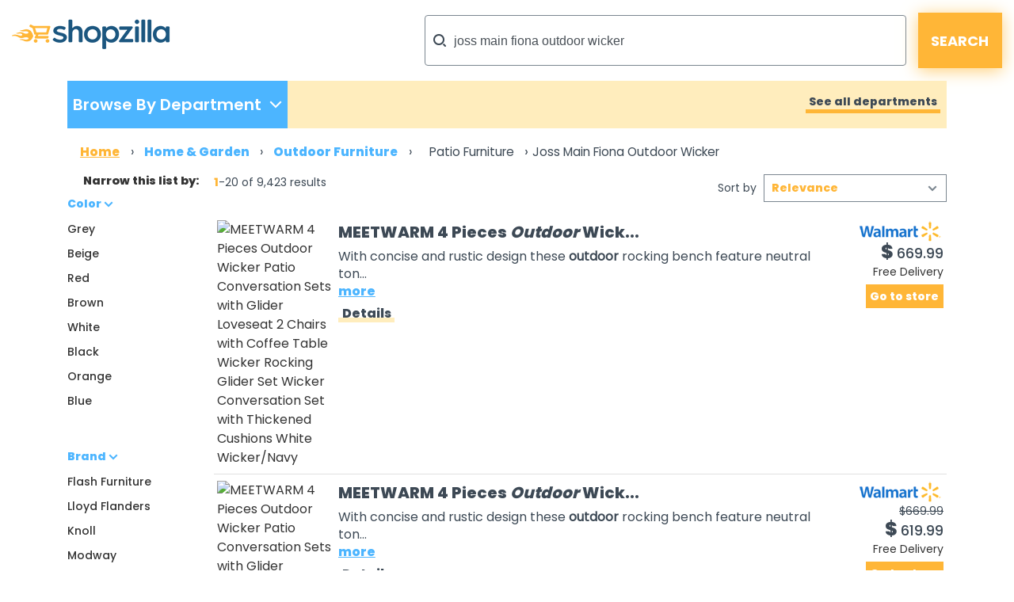

--- FILE ---
content_type: text/html;charset=UTF-8
request_url: https://www.shopzilla.com/joss-main-fiona-outdoor-wicker/products/
body_size: 300177
content:
<!DOCTYPE html>
<html lang="en">
<head>

	
    <title>Shopzilla - Joss main fiona outdoor wicker Patio Furniture</title>
    <meta name="keywords" content="Joss main fiona outdoor wicker Patio Furniture, Compare Joss main fiona outdoor wicker Patio Furniture, Reviews, Buy Joss main fiona outdoor wicker Patio Furniture, Low Prices, Cheap Joss main fiona outdoor wicker Patio Furniture, Comparison Shopping, Discount Joss main fiona outdoor wicker Patio Furniture, Store Ratings, Shopzilla" />
    <meta name="description" content="Shop for Joss main fiona outdoor wicker Patio Furniture at Shopzilla. Buy Home &amp; Garden online and read professional reviews on Joss main fiona outdoor wicker Patio Furniture. Find the right products at the right price every time." />

	
	
	
	
	
	
	

	
	
	
	

	

	<meta http-equiv="content-type" content="text/html; charset=UTF-8" />
	<meta name="ROBOTS" content="NOODP" />
	<meta name="viewport" content="width=device-width, initial-scale=1, shrink-to-fit=no" />
	<meta http-equiv="Cache-Control" content="stale-while-revalidate=604800" />
	<meta http-equiv="Cache-Control" content="max-age=86400" />
	<link rel="preload" onload="this.onload=null;this.rel='stylesheet'" type="text/css" as="style" crossorigin="anonymous" href="/static/html5/css/brand/sz/fonts-redesign.css" />
	<noscript><link rel="stylesheet" href="/static/html5/css/brand/sz/fonts-redesign.css" /></noscript>
	
		<link rel="stylesheet" type="text/css" href="/static/html5/css/brand/sz/sz-main.css" />
	
	
		<link rel="stylesheet" type="text/css" href="/catalogue/pages/searchResults-redesign/css/searchResults-redesign.css" />
	
	

	<link rel="stylesheet" type="text/css" href="/catalogue/theme/sz_us/css/pages/searchResults-redesign.css" />

	

	
	
	
	
	
	

	

	

	

    
	
	




	

	<link rel="shortcut icon" href="/catalogue/theme/shopzilla/resources/favicon.ico" />
	
	<!--[if lt IE 9]>
    	<script src="http://html5shiv.googlecode.com/svn/trunk/html5.js"></script>
	<![endif]-->



	

<script src="/static/atlas/js/modules/Ads.js"> </script>
<script>
		// Localised translations/strings stored in a variable to allow javascript the ability to change html content
		var i18nStrings = {
			fewer: 'fewer',
			more: 'more',
			resultsListPopupProductRating: 'Product Rating:',
			resultsListPopupSnapshotSeeMore: 'See more',
			resultsListPopupSnapshotSeeLess: 'See less',
			resultsListPopupCustomerRating: 'Customer Rating:',
			fullReview: 'Full review',
			reviewBy: 'Review by:',
			shoppingCartIcon: 'Shopping Cart Icon',
			truckIcon: 'Truck Icon'
		};
	</script>


	
	
	

	<script src="//ajax.googleapis.com/ajax/libs/jquery/1.11.0/jquery.min.js"> </script>

	
    

</head>





<!--[if lt IE 7 ]><body class="ie6 ie"><![endif]-->
<!--[if IE 7 ]><body class="ie7 ie"><![endif]-->
<!--[if IE 8 ]><body class="ie8 ie"><![endif]-->
<!--[if (gte IE 8)|!(IE)]><!--><body class="sz_us shopzilla"><!--<![endif]-->



<div class="topLeaderboard">
	


    <div align="center">
        
    </div>

</div>


	
	

	

	<div class="container" style="max-width: 1361px;">
		<header>
			<div class="row no-gutters">
				<div class="col-2 d-md-none mt-md-4 mt-sm-3 mt-2">
					<a href="#nav_dropdown" class="nav-hamburger" data-toggle="collapse" data-target="#nav_dropdown" aria-expanded="false" aria-controls="nav_dropdown"> </a>
				</div>
				<div class="col-10 col-md-5 mt-md-4 mt-sm-3 mt-2 text-right text-md-left">
					<h1><a href="/"> </a></h1>
				</div>
				<div class="col-md-7 my-md-3 my-1">
					<form class="form-inline flex-nowrap justify-content-end" name="sf" id="header_search" method="get" action="/classify" accept-charset="UTF-8">
						<input name="keyword" class="form-control" type="search" onfocus="this.placeholder = ''" placeholder="What can we help you find?" value="joss main fiona outdoor wicker" />
						<input class="button" type="submit" value="SEARCH" />
						<input name="search_box" value="1" type="hidden" />
						<input name="cat_id" value="1" type="hidden" />
						<input name="sfsk" value="0" type="hidden" />
					</form>
				</div>
			</div>
		</header>
	</div>



<div class="container-lg">
	


	<div id="navigationBar" class="row no-gutters mb-md-3 mb-sm-2 mb-1">
		
	
	

	<div class="col-sm-4 col-lg-3">
		<ul class="nav h-100 d-none d-md-block">
			<li class="shop_dpt" data-toggle="collapse" data-target="#nav_dropdown" aria-expanded="false" aria-controls="nav_dropdown">
				<p class="first-p">Browse By Department</p>
				<p class="second-p" />
			</li>
		</ul>

		<div id="nav_dropdown" class="collapse w-100 p-3 p-sm-0">
			<div class="button-container d-md-none pr-3">
				<button type="button" class="close c-custom" aria-label="Close" data-toggle="collapse" data-target="#nav_dropdown" aria-expanded="false" aria-controls="nav_dropdown">
					<span aria-hidden="true">&times;</span>
				</button>
			</div>
			<div id="accordion" class="pl-0 pl-sm-3 pb-3" data-touch="true">
				<div class="card my-3">
					
					
					<div id="heading1">
						<h6 class="mb-0">
							<div class="row">
								
									<a class="text-nowrap col-8 col-sm-6" href="#" data-toggle="collapse" aria-expanded="false" data-target="#collapse1" aria-controls="#collapse1">
										<div class="submenulink">Home &amp; Garden</div>
									</a>
								

								

								<a class="font-weight-bold col-4 text-right" href="https://www.shopzilla.com/home_garden/browse">
									<div class="submenulink arrow"> > </div>
									<!--<div class="d-none d-md-block col-md-1"></div>-->
								</a>
							</div>
						</h6>
					</div>

					<div class="collapse" aria-labelledby="heading1" data-parent="#accordion" id="collapse1">
						<div class="card-body">
							<ul>
								<li>
									<a href="https://www.shopzilla.com/furniture/browse">Furniture</a>
								</li><li>
									<a href="https://www.shopzilla.com/outdoorfurniture/browse">Outdoor Furniture</a>
								</li><li>
									<a href="https://www.shopzilla.com/bedding/browse">Bedding</a>
								</li><li>
									<a href="https://www.shopzilla.com/homedecor1/browse">Home Decor</a>
								</li><li>
									<a href="https://www.shopzilla.com/windowtreatments/browse">Window Treatments</a>
								</li>
							</ul>
						</div>
					</div>
				</div><div class="card my-3">
					
					
					<div id="heading1">
						<h6 class="mb-0">
							<div class="row">
								
									<a class="text-nowrap col-8 col-sm-6" href="#" data-toggle="collapse" aria-expanded="false" data-target="#collapse2" aria-controls="#collapse2">
										<div class="submenulink">Electronics</div>
									</a>
								

								

								<a class="font-weight-bold col-4 text-right" href="https://www.shopzilla.com/electronics/browse">
									<div class="submenulink arrow"> > </div>
									<!--<div class="d-none d-md-block col-md-1"></div>-->
								</a>
							</div>
						</h6>
					</div>

					<div class="collapse" aria-labelledby="heading1" data-parent="#accordion" id="collapse2">
						<div class="card-body">
							<ul>
								<li>
									<a href="https://www.shopzilla.com/tv/browse">TVs</a>
								</li><li>
									<a href="https://www.shopzilla.com/cellphones/products">Cell Phones</a>
								</li><li>
									<a href="https://www.shopzilla.com/blue-ray-disc-players/browse">Blu-Ray Disc Players</a>
								</li><li>
									<a href="https://www.shopzilla.com/gps/browse">GPS</a>
								</li><li>
									<a href="https://www.shopzilla.com/camcorders/browse">Camcorders</a>
								</li>
							</ul>
						</div>
					</div>
				</div><div class="card my-3">
					
					
					<div id="heading1">
						<h6 class="mb-0">
							<div class="row">
								
									<a class="text-nowrap col-8 col-sm-6" href="#" data-toggle="collapse" aria-expanded="false" data-target="#collapse3" aria-controls="#collapse3">
										<div class="submenulink">Health &amp; Beauty Suppli..</div>
									</a>
								

								

								<a class="font-weight-bold col-4 text-right" href="https://www.shopzilla.com/health_beautysupplies/browse">
									<div class="submenulink arrow"> > </div>
									<!--<div class="d-none d-md-block col-md-1"></div>-->
								</a>
							</div>
						</h6>
					</div>

					<div class="collapse" aria-labelledby="heading1" data-parent="#accordion" id="collapse3">
						<div class="card-body">
							<ul>
								<li>
									<a href="https://www.shopzilla.com/perfumeandcologne/browse">Perfume and Cologne</a>
								</li><li>
									<a href="https://www.shopzilla.com/skincareproducts/browse">Skin Care Products</a>
								</li><li>
									<a href="https://www.shopzilla.com/cosmetics/browse">Cosmetics</a>
								</li><li>
									<a href="https://www.shopzilla.com/fitnessequipment/browse">Fitness Equipment</a>
								</li><li>
									<a href="https://www.shopzilla.com/childrenshealthcare/browse">Children's Healthcare</a>
								</li>
							</ul>
						</div>
					</div>
				</div><div class="card my-3">
					
					
					<div id="heading1">
						<h6 class="mb-0">
							<div class="row">
								
									<a class="text-nowrap col-8 col-sm-6" href="#" data-toggle="collapse" aria-expanded="false" data-target="#collapse4" aria-controls="#collapse4">
										<div class="submenulink">Clothing &amp; Accessories</div>
									</a>
								

								

								<a class="font-weight-bold col-4 text-right" href="https://www.shopzilla.com/clothing_accessories/browse">
									<div class="submenulink arrow"> > </div>
									<!--<div class="d-none d-md-block col-md-1"></div>-->
								</a>
							</div>
						</h6>
					</div>

					<div class="collapse" aria-labelledby="heading1" data-parent="#accordion" id="collapse4">
						<div class="card-body">
							<ul>
								<li>
									<a href="https://www.shopzilla.com/womensclothing/browse">Women's Clothing</a>
								</li><li>
									<a href="https://www.shopzilla.com/mensclothing/browse">Men's Clothing</a>
								</li><li>
									<a href="https://www.shopzilla.com/womensshoes/browse">Women's Shoes</a>
								</li><li>
									<a href="https://www.shopzilla.com/mensshoes/browse">Men's Shoes</a>
								</li><li>
									<a href="https://www.shopzilla.com/handbags_luggage/browse">Handbags &amp; Luggage</a>
								</li>
							</ul>
						</div>
					</div>
				</div><div class="card my-3">
					
					
					<div id="heading1">
						<h6 class="mb-0">
							<div class="row">
								
									<a class="text-nowrap col-8 col-sm-6" href="#" data-toggle="collapse" aria-expanded="false" data-target="#collapse5" aria-controls="#collapse5">
										<div class="submenulink">Computers &amp; Software</div>
									</a>
								

								

								<a class="font-weight-bold col-4 text-right" href="https://www.shopzilla.com/computers_software/browse">
									<div class="submenulink arrow"> > </div>
									<!--<div class="d-none d-md-block col-md-1"></div>-->
								</a>
							</div>
						</h6>
					</div>

					<div class="collapse" aria-labelledby="heading1" data-parent="#accordion" id="collapse5">
						<div class="card-body">
							<ul>
								<li>
									<a href="https://www.shopzilla.com/laptopcomputers/browse">Laptop Computers</a>
								</li><li>
									<a href="https://www.shopzilla.com/digitalcameras/browse">Digital Cameras</a>
								</li><li>
									<a href="https://www.shopzilla.com/printers/browse">Printers</a>
								</li><li>
									<a href="https://www.shopzilla.com/inktoner_inkjetcartridges/browse">Ink,toner &amp; Inkjet Cartridges</a>
								</li><li>
									<a href="https://www.shopzilla.com/headsets_microphones/browse">Headsets &amp; Microphones</a>
								</li>
							</ul>
						</div>
					</div>
				</div><div class="card my-3">
					
					
					<div id="heading1">
						<h6 class="mb-0">
							<div class="row">
								
									<a class="text-nowrap col-8 col-sm-6" href="#" data-toggle="collapse" aria-expanded="false" data-target="#collapse6" aria-controls="#collapse6">
										<div class="submenulink">Sports Equipment &amp; Out..</div>
									</a>
								

								

								<a class="font-weight-bold col-4 text-right" href="https://www.shopzilla.com/sportsequipment_outdoorgear/browse">
									<div class="submenulink arrow"> > </div>
									<!--<div class="d-none d-md-block col-md-1"></div>-->
								</a>
							</div>
						</h6>
					</div>

					<div class="collapse" aria-labelledby="heading1" data-parent="#accordion" id="collapse6">
						<div class="card-body">
							<ul>
								<li>
									<a href="https://www.shopzilla.com/golfgifts_equipment/browse">Golf Gifts &amp; Equipment</a>
								</li><li>
									<a href="https://www.shopzilla.com/swimming-pools-spas/browse">Swimming Pools &amp; Jacuzzis</a>
								</li><li>
									<a href="https://www.shopzilla.com/camping_hikinggear/browse">Camping &amp; Hiking Gear</a>
								</li><li>
									<a href="https://www.shopzilla.com/bicycles_equipment/browse">Bicycles &amp; Equipment</a>
								</li><li>
									<a href="https://www.shopzilla.com/fitnessequipment/browse">Fitness Equipment</a>
								</li>
							</ul>
						</div>
					</div>
				</div><div class="card my-3">
					
					
					<div id="heading1">
						<h6 class="mb-0">
							<div class="row">
								
									<a class="text-nowrap col-8 col-sm-6" href="#" data-toggle="collapse" aria-expanded="false" data-target="#collapse7" aria-controls="#collapse7">
										<div class="submenulink">Appliances</div>
									</a>
								

								

								<a class="font-weight-bold col-4 text-right" href="https://www.shopzilla.com/appliances/browse">
									<div class="submenulink arrow"> > </div>
									<!--<div class="d-none d-md-block col-md-1"></div>-->
								</a>
							</div>
						</h6>
					</div>

					<div class="collapse" aria-labelledby="heading1" data-parent="#accordion" id="collapse7">
						<div class="card-body">
							<ul>
								<li>
									<a href="https://www.shopzilla.com/coffeemakers/browse">Coffee Makers</a>
								</li><li>
									<a href="https://www.shopzilla.com/fans/browse">Fans</a>
								</li><li>
									<a href="https://www.shopzilla.com/mixers/browse">Mixers</a>
								</li><li>
									<a href="https://www.shopzilla.com/microwaveovens/browse">Microwave Ovens</a>
								</li><li>
									<a href="https://www.shopzilla.com/refrigerators/browse">Refrigerators</a>
								</li>
							</ul>
						</div>
					</div>
				</div><div class="card my-3">
					
					
					<div id="heading1">
						<h6 class="mb-0">
							<div class="row">
								
									<a class="text-nowrap col-8 col-sm-6" href="#" data-toggle="collapse" aria-expanded="false" data-target="#collapse8" aria-controls="#collapse8">
										<div class="submenulink">Jewellery &amp; Watches</div>
									</a>
								

								

								<a class="font-weight-bold col-4 text-right" href="https://www.shopzilla.com/jewelry_watches/browse">
									<div class="submenulink arrow"> > </div>
									<!--<div class="d-none d-md-block col-md-1"></div>-->
								</a>
							</div>
						</h6>
					</div>

					<div class="collapse" aria-labelledby="heading1" data-parent="#accordion" id="collapse8">
						<div class="card-body">
							<ul>
								<li>
									<a href="https://www.shopzilla.com/necklacespendants/browse">Necklaces &amp; Pendants</a>
								</li><li>
									<a href="https://www.shopzilla.com/rings/browse">Rings</a>
								</li><li>
									<a href="https://www.shopzilla.com/watches/browse">Watches</a>
								</li><li>
									<a href="https://www.shopzilla.com/earrings/browse">Earrings</a>
								</li><li>
									<a href="https://www.shopzilla.com/bracelets/browse">Bracelets</a>
								</li>
							</ul>
						</div>
					</div>
				</div><div class="card my-3">
					
					
					<div id="heading1">
						<h6 class="mb-0">
							<div class="row">
								
									<a class="text-nowrap col-8 col-sm-6" href="#" data-toggle="collapse" aria-expanded="false" data-target="#collapse9" aria-controls="#collapse9">
										<div class="submenulink">Office Supplies</div>
									</a>
								

								

								<a class="font-weight-bold col-4 text-right" href="https://www.shopzilla.com/officesupplies/browse">
									<div class="submenulink arrow"> > </div>
									<!--<div class="d-none d-md-block col-md-1"></div>-->
								</a>
							</div>
						</h6>
					</div>

					<div class="collapse" aria-labelledby="heading1" data-parent="#accordion" id="collapse9">
						<div class="card-body">
							<ul>
								<li>
									<a href="https://www.shopzilla.com/calculators1/browse">Calculators</a>
								</li><li>
									<a href="https://www.shopzilla.com/calendarsorganizers_planners/browse">Calendars, Organizers &amp; Planners</a>
								</li><li>
									<a href="https://www.shopzilla.com/officebasics/browse">Office Basics</a>
								</li><li>
									<a href="https://www.shopzilla.com/printers/browse">Printers</a>
								</li><li>
									<a href="https://www.shopzilla.com/pens/browse">Pens</a>
								</li>
							</ul>
						</div>
					</div>
				</div><div class="card my-3">
					
					
					<div id="heading1">
						<h6 class="mb-0">
							<div class="row">
								
									<a class="text-nowrap col-8 col-sm-6" href="#" data-toggle="collapse" aria-expanded="false" data-target="#collapse10" aria-controls="#collapse10">
										<div class="submenulink">Babies &amp; Kids</div>
									</a>
								

								

								<a class="font-weight-bold col-4 text-right" href="https://www.shopzilla.com/babies_kids/browse">
									<div class="submenulink arrow"> > </div>
									<!--<div class="d-none d-md-block col-md-1"></div>-->
								</a>
							</div>
						</h6>
					</div>

					<div class="collapse" aria-labelledby="heading1" data-parent="#accordion" id="collapse10">
						<div class="card-body">
							<ul>
								<li>
									<a href="https://www.shopzilla.com/baby-kids-sleepwear/browse">Baby &amp; Kids' Sleepwear</a>
								</li><li>
									<a href="https://www.shopzilla.com/baby-kids-shoes/browse">Baby &amp; Kids' Shoes</a>
								</li><li>
									<a href="https://www.shopzilla.com/baby-bedding/browse">Baby &amp; Kids' Bedding</a>
								</li><li>
									<a href="https://www.shopzilla.com/baby-kids-clothes/browse">Baby &amp; Kids' Clothes</a>
								</li><li>
									<a href="https://www.shopzilla.com/babygear/browse">Baby Gear</a>
								</li>
							</ul>
						</div>
					</div>
				</div><div class="card my-3">
					
					
					<div id="heading1">
						<h6 class="mb-0">
							<div class="row">
								
									<a class="text-nowrap col-8 col-sm-6" href="#" data-toggle="collapse" aria-expanded="false" data-target="#collapse11" aria-controls="#collapse11">
										<div class="submenulink">More Departments</div>
									</a>
								

								

								<a class="font-weight-bold col-4 text-right" href="">
									<div class="submenulink arrow"> > </div>
									<!--<div class="d-none d-md-block col-md-1"></div>-->
								</a>
							</div>
						</h6>
					</div>

					<div class="collapse" aria-labelledby="heading1" data-parent="#accordion" id="collapse11">
						<div class="card-body">
							<ul>
								<li>
									<a href="https://www.shopzilla.com/toys_games/browse">Toys &amp; Games</a>
								</li><li>
									<a href="https://www.shopzilla.com/musicalinstruments_accessories/browse">Musical Instruments &amp; Accessories</a>
								</li><li>
									<a href="https://www.shopzilla.com/giftsflowers_food/browse">Gifts, Flowers and Food</a>
								</li><li>
									<a href="https://www.shopzilla.com/videogames/browse">VideoGames &amp; Consoles</a>
								</li><li>
									<a href="https://www.shopzilla.com/petsupplies/browse">Pet Supplies</a>
								</li>
							</ul>
						</div>
					</div>
				</div>
			</div>
		</div>
	</div>

		

<div class="col-sm-8 col-lg-9 d-none d-md-block">

    <div class="showAllDepartments pr-2 text-right h-100 align-middle null">
        <a href="/category-guide/" title="See all departments">See all departments</a>
    </div>

</div>


	</div>

	

		
			<div id="Breadcrumb" class="row no-gutters mb-sm-3 d-none d-sm-block pl-3">
			

			<ul>

				
					
					

						
							<li itemscope="" itemtype="http://data-vocabulary.org/Breadcrumb">
								
									<a itemprop="url" href="https://www.shopzilla.com/">
										<span itemprop="title">Home</span>
									</a>
								
								

								 &rsaquo;
							</li>
						
					
					

						
							<li itemscope="" itemtype="http://data-vocabulary.org/Breadcrumb">
								
									<a itemprop="url" href="https://www.www.shopzilla.com/home_garden/browse/">
										<span itemprop="title">Home & Garden</span>
									</a>
								
								

								 &rsaquo;
							</li>
						
					
					

						
							<li itemscope="" itemtype="http://data-vocabulary.org/Breadcrumb">
								
									<a itemprop="url" href="https://www.www.shopzilla.com/outdoorfurniture/browse/">
										<span itemprop="title">Outdoor Furniture</span>
									</a>
								
								

								 &rsaquo;
							</li>
						
					
					

						
					
					

						
					
					
				
				

				
				
				
				
					
						
						
					
					
						
						
					
					
						
						
					
					
						
						
							
						
					
					
						
						
							
						
					
					
				
				

				

				
					
					
						<li>
							<h1>
								

									

								

									

								

									

								

									
										<span itemscope="" itemtype="http://data-vocabulary.org/Breadcrumb">
											<a itemprop="url" href="https://www.www.shopzilla.com/patio-furniture/browse/">
												<span itemprop="title">Patio Furniture</span>
											</a>
										</span>
										


											 &rsaquo;
								
									

								

									
										
										
											<span class="selected">Joss Main Fiona Outdoor Wicker</span>
										


											
								
									

								
							</h1>
						</li>
					
				
				

			</ul>
			</div>
		

	

<div class="row no-gutters">
	<aside id="semLayoutLeft" class="col-lg-2 d-none d-lg-block">

		

	
	

	

	
	
	

	

		<button class="filterButton"><span class="link">Filter</span></button>

		<div class="clear">
		
			
				    
		<div class="categories">
			
			
			

			
			

			

		</div>
	
			
			
            
                

	
	

	<div class="sponsorButton ">
		


    <div align="center">
        
    </div>

	</div>


            

			

	
	

	<h2 class="xSmallTitle ">Narrow this list by:</h2>


			
				
		
			
			

			

		
			
					
				
		<div class="attribution">
			
			
			
			

			

			

				
				

				<div class="sideBox clear">

					<h3 class="xSmallTitle sideBoxHeader" data-toggle="collapse" aria-expanded="true" href="#collapseFilter-1" aria-controls="collapseFilter-1">Color</h3>

                    <div class="collapse show" id="collapseFilter-1">

						<ul>

							
								

								

									<li>

										

										<a rel="nofollow" href="/joss-main-fiona-outdoor-wicker/grey/att/1162-264784/shop/">Grey</a>
										

										

									</li>

								

							
								

								

							
								

								

							
								

								

									<li>

										

										<a rel="nofollow" href="/joss-main-fiona-outdoor-wicker/beige/att/1162-3294/shop/">Beige</a>
										

										

									</li>

								

							
								

								

									<li>

										

										<a rel="nofollow" href="/joss-main-fiona-outdoor-wicker/red/att/1162-2438/shop/">Red</a>
										

										

									</li>

								

							
								

								

									<li>

										

										<a rel="nofollow" href="/joss-main-fiona-outdoor-wicker/brown/att/1162-2767/shop/">Brown</a>
										

										

									</li>

								

							
								

								

									<li>

										

										<a rel="nofollow" href="/joss-main-fiona-outdoor-wicker/white/att/1162-1128/shop/">White</a>
										

										

									</li>

								

							
								

								

							
								

								

									<li>

										

										<a rel="nofollow" href="/joss-main-fiona-outdoor-wicker/black/att/1162-1127/shop/">Black</a>
										

										

									</li>

								

							
								

								

									<li>

										

										<a rel="nofollow" href="/joss-main-fiona-outdoor-wicker/orange/att/1162-3129/shop/">Orange</a>
										

										

									</li>

								

							
								

								

							
								

								

							
								

								

							
								

								

							
								

								

									<li>

										

										<a rel="nofollow" href="/joss-main-fiona-outdoor-wicker/blue/att/1162-1586/shop/">Blue</a>
										

										

									</li>

								

							
								

								

							
								

								

							

<!--							<li tal:condition="java:attribute.hasHiddenValues()">
								<a tal:attributes="href attributeUrlHelper/moreUrlForAttribute(here/originalTarget, here/attributeCollection/selectedAttributes, attribute/attribute)" tal:content="structure localiser/get('Global', 'more_lowercase')" rel="nofollow">&lt;!&ndash; MORE &ndash;&gt;</a>
							</li>-->

						</ul>

					</div>

				</div>

				


			

				
				

				<div class="sideBox clear">

					<h3 class="xSmallTitle sideBoxHeader" data-toggle="collapse" aria-expanded="true" href="#collapseFilter-2" aria-controls="collapseFilter-2">Brand</h3>

                    <div class="collapse show" id="collapseFilter-2">

						<ul>

							
								

								

							
								

								

									<li>

										

										<a rel="nofollow" href="/joss-main-fiona-outdoor-wicker/flash_furniture/att/259-779039/shop/">Flash Furniture</a>
										

										

									</li>

								

							
								

								

									<li>

										

										<a rel="nofollow" href="/joss-main-fiona-outdoor-wicker/lloyd_flanders/att/259-778430/shop/">Lloyd Flanders</a>
										

										

									</li>

								

							
								

								

							
								

								

							
								

								

									<li>

										

										<a rel="nofollow" href="/joss-main-fiona-outdoor-wicker/knoll/att/259-277761/shop/">Knoll</a>
										

										

									</li>

								

							
								

								

									<li>

										

										<a rel="nofollow" href="/joss-main-fiona-outdoor-wicker/modway/att/259-788971/shop/">Modway</a>
										

										

									</li>

								

							
								

								

									<li>

										

										<a rel="nofollow" href="/joss-main-fiona-outdoor-wicker/frontgate/att/259-312527/shop/">Frontgate</a>
										

										

									</li>

								

							
								

								

							
								

								

							
								

								

									<li>

										

										<a rel="nofollow" href="/joss-main-fiona-outdoor-wicker/best/att/259-376495/shop/">Best</a>
										

										

									</li>

								

							
								

								

							
								

								

							
								

								

							
								

								

									<li>

										

										<a rel="nofollow" href="/joss-main-fiona-outdoor-wicker/grandin_road/att/259-657471/shop/">Grandin Road</a>
										

										

									</li>

								

							
								

								

							
								

								

							
								

								

							
								

								

									<li>

										

										<a rel="nofollow" href="/joss-main-fiona-outdoor-wicker/crosley_furniture/att/259-781092/shop/">Crosley Furniture</a>
										

										

									</li>

								

							
								

								

							

<!--							<li tal:condition="java:attribute.hasHiddenValues()">
								<a tal:attributes="href attributeUrlHelper/moreUrlForAttribute(here/originalTarget, here/attributeCollection/selectedAttributes, attribute/attribute)" tal:content="structure localiser/get('Global', 'more_lowercase')" rel="nofollow">&lt;!&ndash; MORE &ndash;&gt;</a>
							</li>-->

						</ul>

					</div>

				</div>

				


			

				
				

				<div class="sideBox clear">

					<h3 class="xSmallTitle sideBoxHeader" data-toggle="collapse" aria-expanded="true" href="#collapseFilter-3" aria-controls="collapseFilter-3">Tables</h3>

                    <div class="collapse show" id="collapseFilter-3">

						<ul>

							
								

								

									<li>

										

										<a rel="nofollow" href="/joss-main-fiona-outdoor-wicker/coffee_tables/att/293200-613943/shop/">Coffee Tables</a>
										

										

									</li>

								

							
								

								

									<li>

										

										<a rel="nofollow" href="/joss-main-fiona-outdoor-wicker/patio_tables/att/293200-624540/shop/">Patio Tables</a>
										

										

									</li>

								

							
								

								

									<li>

										

										<a rel="nofollow" href="/joss-main-fiona-outdoor-wicker/bar_tables/att/293200-624538/shop/">Bar Tables</a>
										

										

									</li>

								

							
								

								

									<li>

										

										<a rel="nofollow" href="/joss-main-fiona-outdoor-wicker/accent_tables/att/293200-613942/shop/">Accent Tables</a>
										

										

									</li>

								

							

<!--							<li tal:condition="java:attribute.hasHiddenValues()">
								<a tal:attributes="href attributeUrlHelper/moreUrlForAttribute(here/originalTarget, here/attributeCollection/selectedAttributes, attribute/attribute)" tal:content="structure localiser/get('Global', 'more_lowercase')" rel="nofollow">&lt;!&ndash; MORE &ndash;&gt;</a>
							</li>-->

						</ul>

					</div>

				</div>

				


			

				
				

				<div class="sideBox clear">

					<h3 class="xSmallTitle sideBoxHeader" data-toggle="collapse" aria-expanded="true" href="#collapseFilter-4" aria-controls="collapseFilter-4">Chairs</h3>

                    <div class="collapse show" id="collapseFilter-4">

						<ul>

							
								

								

									<li>

										

										<a rel="nofollow" href="/joss-main-fiona-outdoor-wicker/folding_chairs/att/293201-624535/shop/">Folding Chairs</a>
										

										

									</li>

								

							
								

								

									<li>

										

										<a rel="nofollow" href="/joss-main-fiona-outdoor-wicker/reclining_chairs/att/293201-613934/shop/">Reclining Chairs</a>
										

										

									</li>

								

							
								

								

									<li>

										

										<a rel="nofollow" href="/joss-main-fiona-outdoor-wicker/chaise_lounges/att/293201-612047/shop/">Chaise Lounges</a>
										

										

									</li>

								

							
								

								

									<li>

										

										<a rel="nofollow" href="/joss-main-fiona-outdoor-wicker/beach_chairs/att/293201-624533/shop/">Beach Chairs</a>
										

										

									</li>

								

							
								

								

									<li>

										

										<a rel="nofollow" href="/joss-main-fiona-outdoor-wicker/rocking_chairs/att/293201-613936/shop/">Rocking Chairs</a>
										

										

									</li>

								

							

<!--							<li tal:condition="java:attribute.hasHiddenValues()">
								<a tal:attributes="href attributeUrlHelper/moreUrlForAttribute(here/originalTarget, here/attributeCollection/selectedAttributes, attribute/attribute)" tal:content="structure localiser/get('Global', 'more_lowercase')" rel="nofollow">&lt;!&ndash; MORE &ndash;&gt;</a>
							</li>-->

						</ul>

					</div>

				</div>

				


			

				
				

				<div class="sideBox clear">

					<h3 class="xSmallTitle sideBoxHeader" data-toggle="collapse" aria-expanded="true" href="#collapseFilter-5" aria-controls="collapseFilter-5">Stores</h3>

                    <div class="collapse show" id="collapseFilter-5">

						<ul>

							
								

								

									<li>

										

										<a rel="nofollow" href="/joss-main-fiona-outdoor-wicker/grandin_road/att/296935-61127/shop/">Grandin Road</a>
										

										

									</li>

								

							
								

								

									<li>

										

										<a rel="nofollow" href="/joss-main-fiona-outdoor-wicker/walmart/att/296935-401/shop/">Walmart</a>
										

										

									</li>

								

							
								

								

									<li>

										

										<a rel="nofollow" href="/joss-main-fiona-outdoor-wicker/frontgate/att/296935-24442/shop/">Frontgate</a>
										

										

									</li>

								

							
								

								

									<li>

										

										<a rel="nofollow" href="/joss-main-fiona-outdoor-wicker/lumens.com/att/296935-116578/shop/">Lumens.com</a>
										

										

									</li>

								

							
								

								

									<li>

										

										<a rel="nofollow" href="/joss-main-fiona-outdoor-wicker/katom/att/296935-44084/shop/">KaTom</a>
										

										

									</li>

								

							
								

								

									<li>

										

										<a rel="nofollow" href="/joss-main-fiona-outdoor-wicker/ballard_designs/att/296935-170918/shop/">Ballard Designs</a>
										

										

									</li>

								

							
								

								

									<li>

										

										<a rel="nofollow" href="/joss-main-fiona-outdoor-wicker/costway/att/296935-299275/shop/">Costway</a>
										

										

									</li>

								

							

<!--							<li tal:condition="java:attribute.hasHiddenValues()">
								<a tal:attributes="href attributeUrlHelper/moreUrlForAttribute(here/originalTarget, here/attributeCollection/selectedAttributes, attribute/attribute)" tal:content="structure localiser/get('Global', 'more_lowercase')" rel="nofollow">&lt;!&ndash; MORE &ndash;&gt;</a>
							</li>-->

						</ul>

					</div>

				</div>

				


			

				
				

				<div class="sideBox clear">

					<h3 class="xSmallTitle sideBoxHeader" data-toggle="collapse" aria-expanded="true" href="#collapseFilter-6" aria-controls="collapseFilter-6">Fabric Type</h3>

                    <div class="collapse show" id="collapseFilter-6">

						<ul>

							
								

								

									<li>

										

										<a rel="nofollow" href="/joss-main-fiona-outdoor-wicker/nylon/att/559828-38672/shop/">Nylon</a>
										

										

									</li>

								

							
								

								

									<li>

										

										<a rel="nofollow" href="/joss-main-fiona-outdoor-wicker/canvas/att/559828-35355/shop/">Canvas</a>
										

										

									</li>

								

							
								

								

									<li>

										

										<a rel="nofollow" href="/joss-main-fiona-outdoor-wicker/cotton/att/559828-265158/shop/">Cotton</a>
										

										

									</li>

								

							
								

								

									<li>

										

										<a rel="nofollow" href="/joss-main-fiona-outdoor-wicker/linen/att/559828-267484/shop/">Linen</a>
										

										

									</li>

								

							
								

								

									<li>

										

										<a rel="nofollow" href="/joss-main-fiona-outdoor-wicker/polyester/att/559828-267628/shop/">Polyester</a>
										

										

									</li>

								

							

<!--							<li tal:condition="java:attribute.hasHiddenValues()">
								<a tal:attributes="href attributeUrlHelper/moreUrlForAttribute(here/originalTarget, here/attributeCollection/selectedAttributes, attribute/attribute)" tal:content="structure localiser/get('Global', 'more_lowercase')" rel="nofollow">&lt;!&ndash; MORE &ndash;&gt;</a>
							</li>-->

						</ul>

					</div>

				</div>

				


			

				
				

				<div class="sideBox clear">

					<h3 class="xSmallTitle sideBoxHeader" data-toggle="collapse" aria-expanded="true" href="#collapseFilter-7" aria-controls="collapseFilter-7">Canopies &amp; Gazebos</h3>

                    <div class="collapse show" id="collapseFilter-7">

						<ul>

							
								

								

									<li>

										

										<a rel="nofollow" href="/joss-main-fiona-outdoor-wicker/canopy_covers/att/624507-624553/shop/">Canopy Covers</a>
										

										

									</li>

								

							
								

								

									<li>

										

										<a rel="nofollow" href="/joss-main-fiona-outdoor-wicker/portable_garages/att/624507-624550/shop/">Portable Garages</a>
										

										

									</li>

								

							

<!--							<li tal:condition="java:attribute.hasHiddenValues()">
								<a tal:attributes="href attributeUrlHelper/moreUrlForAttribute(here/originalTarget, here/attributeCollection/selectedAttributes, attribute/attribute)" tal:content="structure localiser/get('Global', 'more_lowercase')" rel="nofollow">&lt;!&ndash; MORE &ndash;&gt;</a>
							</li>-->

						</ul>

					</div>

				</div>

				


			

				
				

				<div class="sideBox clear">

					<h3 class="xSmallTitle sideBoxHeader" data-toggle="collapse" aria-expanded="true" href="#collapseFilter-8" aria-controls="collapseFilter-8">Hammocks</h3>

                    <div class="collapse show" id="collapseFilter-8">

						<ul>

							
								

								

									<li>

										

										<a rel="nofollow" href="/joss-main-fiona-outdoor-wicker/hammock_chairs/att/624542-624545/shop/">Hammock Chairs</a>
										

										

									</li>

								

							

<!--							<li tal:condition="java:attribute.hasHiddenValues()">
								<a tal:attributes="href attributeUrlHelper/moreUrlForAttribute(here/originalTarget, here/attributeCollection/selectedAttributes, attribute/attribute)" tal:content="structure localiser/get('Global', 'more_lowercase')" rel="nofollow">&lt;!&ndash; MORE &ndash;&gt;</a>
							</li>-->

						</ul>

					</div>

				</div>

				


			

				
				

				<div class="sideBox clear">

					<h3 class="xSmallTitle sideBoxHeader" data-toggle="collapse" aria-expanded="true" href="#collapseFilter-9" aria-controls="collapseFilter-9">Furniture Frame</h3>

                    <div class="collapse show" id="collapseFilter-9">

						<ul>

							
								

								

									<li>

										

										<a rel="nofollow" href="/joss-main-fiona-outdoor-wicker/glass/att/624567-265127/shop/">Glass</a>
										

										

									</li>

								

							
								

								

									<li>

										

										<a rel="nofollow" href="/joss-main-fiona-outdoor-wicker/plastic/att/624567-264768/shop/">Plastic</a>
										

										

									</li>

								

							
								

								

									<li>

										

										<a rel="nofollow" href="/joss-main-fiona-outdoor-wicker/metal/att/624567-264778/shop/">Metal</a>
										

										

									</li>

								

							
								

								

									<li>

										

										<a rel="nofollow" href="/joss-main-fiona-outdoor-wicker/wood/att/624567-221611/shop/">Wood</a>
										

										

									</li>

								

							
								

								

									<li>

										

										<a rel="nofollow" href="/joss-main-fiona-outdoor-wicker/stone/att/624567-270350/shop/">Stone</a>
										

										

									</li>

								

							

<!--							<li tal:condition="java:attribute.hasHiddenValues()">
								<a tal:attributes="href attributeUrlHelper/moreUrlForAttribute(here/originalTarget, here/attributeCollection/selectedAttributes, attribute/attribute)" tal:content="structure localiser/get('Global', 'more_lowercase')" rel="nofollow">&lt;!&ndash; MORE &ndash;&gt;</a>
							</li>-->

						</ul>

					</div>

				</div>

				


			

				
				

				<div class="sideBox clear">

					<h3 class="xSmallTitle sideBoxHeader" data-toggle="collapse" aria-expanded="true" href="#collapseFilter-10" aria-controls="collapseFilter-10">Cushions &amp; Pillows</h3>

                    <div class="collapse show" id="collapseFilter-10">

						<ul>

							
								

								

									<li>

										

										<a rel="nofollow" href="/joss-main-fiona-outdoor-wicker/chair_cushions/att/624682-624556/shop/">Chair Cushions</a>
										

										

									</li>

								

							
								

								

									<li>

										

										<a rel="nofollow" href="/joss-main-fiona-outdoor-wicker/pillows/att/624682-293228/shop/">Pillows</a>
										

										

									</li>

								

							
								

								

									<li>

										

										<a rel="nofollow" href="/joss-main-fiona-outdoor-wicker/lounger_cushions/att/624682-624557/shop/">Lounger Cushions</a>
										

										

									</li>

								

							
								

								

									<li>

										

										<a rel="nofollow" href="/joss-main-fiona-outdoor-wicker/bench_cushions/att/624682-624555/shop/">Bench Cushions</a>
										

										

									</li>

								

							
								

								

									<li>

										

										<a rel="nofollow" href="/joss-main-fiona-outdoor-wicker/sofa_cushions/att/624682-624559/shop/">Sofa Cushions</a>
										

										

									</li>

								

							

<!--							<li tal:condition="java:attribute.hasHiddenValues()">
								<a tal:attributes="href attributeUrlHelper/moreUrlForAttribute(here/originalTarget, here/attributeCollection/selectedAttributes, attribute/attribute)" tal:content="structure localiser/get('Global', 'more_lowercase')" rel="nofollow">&lt;!&ndash; MORE &ndash;&gt;</a>
							</li>-->

						</ul>

					</div>

				</div>

				


			

				
				

				<div class="sideBox clear">

					<h3 class="xSmallTitle sideBoxHeader" data-toggle="collapse" aria-expanded="true" href="#collapseFilter-11" aria-controls="collapseFilter-11">Furniture Assembly</h3>

                    <div class="collapse show" id="collapseFilter-11">

						<ul>

							
								

								

									<li>

										

										<a rel="nofollow" href="/joss-main-fiona-outdoor-wicker/unassembled/att/624683-624569/shop/">Unassembled</a>
										

										

									</li>

								

							
								

								

									<li>

										

										<a rel="nofollow" href="/joss-main-fiona-outdoor-wicker/assembled/att/624683-376280/shop/">Assembled</a>
										

										

									</li>

								

							

<!--							<li tal:condition="java:attribute.hasHiddenValues()">
								<a tal:attributes="href attributeUrlHelper/moreUrlForAttribute(here/originalTarget, here/attributeCollection/selectedAttributes, attribute/attribute)" tal:content="structure localiser/get('Global', 'more_lowercase')" rel="nofollow">&lt;!&ndash; MORE &ndash;&gt;</a>
							</li>-->

						</ul>

					</div>

				</div>

				


			

				
				

				<div class="sideBox clear">

					<h3 class="xSmallTitle sideBoxHeader" data-toggle="collapse" aria-expanded="true" href="#collapseFilter-12" aria-controls="collapseFilter-12">Furniture Material</h3>

                    <div class="collapse show" id="collapseFilter-12">

						<ul>

							
								

								

									<li>

										

										<a rel="nofollow" href="/joss-main-fiona-outdoor-wicker/glass/att/624684-265127/shop/">Glass</a>
										

										

									</li>

								

							
								

								

							
								

								

							
								

								

							
								

								

							
								

								

							
								

								

							
								

								

									<li>

										

										<a rel="nofollow" href="/joss-main-fiona-outdoor-wicker/aluminum/att/624684-264961/shop/">Aluminum</a>
										

										

									</li>

								

							
								

								

							
								

								

									<li>

										

										<a rel="nofollow" href="/joss-main-fiona-outdoor-wicker/metal/att/624684-264778/shop/">Metal</a>
										

										

									</li>

								

							
								

								

									<li>

										

										<a rel="nofollow" href="/joss-main-fiona-outdoor-wicker/wood/att/624684-221611/shop/">Wood</a>
										

										

									</li>

								

							
								

								

							
								

								

									<li>

										

										<a rel="nofollow" href="/joss-main-fiona-outdoor-wicker/resin/att/624684-276660/shop/">Resin</a>
										

										

									</li>

								

							
								

								

							
								

								

							
								

								

									<li>

										

										<a rel="nofollow" href="/joss-main-fiona-outdoor-wicker/rattan/att/624684-271670/shop/">Rattan</a>
										

										

									</li>

								

							
								

								

							
								

								

									<li>

										

										<a rel="nofollow" href="/joss-main-fiona-outdoor-wicker/wicker/att/624684-271783/shop/">Wicker</a>
										

										

									</li>

								

							
								

								

									<li>

										

										<a rel="nofollow" href="/joss-main-fiona-outdoor-wicker/steel/att/624684-265088/shop/">Steel</a>
										

										

									</li>

								

							
								

								

							

<!--							<li tal:condition="java:attribute.hasHiddenValues()">
								<a tal:attributes="href attributeUrlHelper/moreUrlForAttribute(here/originalTarget, here/attributeCollection/selectedAttributes, attribute/attribute)" tal:content="structure localiser/get('Global', 'more_lowercase')" rel="nofollow">&lt;!&ndash; MORE &ndash;&gt;</a>
							</li>-->

						</ul>

					</div>

				</div>

				


			

				
				

				<div class="sideBox clear">

					<h3 class="xSmallTitle sideBoxHeader" data-toggle="collapse" aria-expanded="true" href="#collapseFilter-13" aria-controls="collapseFilter-13">Outdoor Escapes</h3>

                    <div class="collapse show" id="collapseFilter-13">

						<ul>

							
								

								

									<li>

										

										<a rel="nofollow" href="/joss-main-fiona-outdoor-wicker/tropical_island/att/624685-624523/shop/">Tropical Island</a>
										

										

									</li>

								

							
								

								

									<li>

										

										<a rel="nofollow" href="/joss-main-fiona-outdoor-wicker/picnic_park/att/624685-624521/shop/">Picnic Park</a>
										

										

									</li>

								

							
								

								

									<li>

										

										<a rel="nofollow" href="/joss-main-fiona-outdoor-wicker/poolside_hideaway/att/624685-624522/shop/">Poolside Hideaway</a>
										

										

									</li>

								

							
								

								

									<li>

										

										<a rel="nofollow" href="/joss-main-fiona-outdoor-wicker/new_england_cottage/att/624685-624520/shop/">New England Cottage</a>
										

										

									</li>

								

							
								

								

									<li>

										

										<a rel="nofollow" href="/joss-main-fiona-outdoor-wicker/mediterranean_villa/att/624685-624518/shop/">Mediterranean Villa</a>
										

										

									</li>

								

							
								

								

									<li>

										

										<a rel="nofollow" href="/joss-main-fiona-outdoor-wicker/mountain_cabin/att/624685-624519/shop/">Mountain Cabin</a>
										

										

									</li>

								

							
								

								

									<li>

										

										<a rel="nofollow" href="/joss-main-fiona-outdoor-wicker/beach_resort/att/624685-624517/shop/">Beach Resort</a>
										

										

									</li>

								

							

<!--							<li tal:condition="java:attribute.hasHiddenValues()">
								<a tal:attributes="href attributeUrlHelper/moreUrlForAttribute(here/originalTarget, here/attributeCollection/selectedAttributes, attribute/attribute)" tal:content="structure localiser/get('Global', 'more_lowercase')" rel="nofollow">&lt;!&ndash; MORE &ndash;&gt;</a>
							</li>-->

						</ul>

					</div>

				</div>

				


			

				
				

				<div class="sideBox clear">

					<h3 class="xSmallTitle sideBoxHeader" data-toggle="collapse" aria-expanded="true" href="#collapseFilter-14" aria-controls="collapseFilter-14">Umbrellas</h3>

                    <div class="collapse show" id="collapseFilter-14">

						<ul>

							
								

								

									<li>

										

										<a rel="nofollow" href="/joss-main-fiona-outdoor-wicker/patio_umbrellas/att/624687-624677/shop/">Patio Umbrellas</a>
										

										

									</li>

								

							
								

								

									<li>

										

										<a rel="nofollow" href="/joss-main-fiona-outdoor-wicker/umbrella_bases_%26_stands/att/624687-624531/shop/">Umbrella Bases &amp; Stands</a>
										

										

									</li>

								

							

<!--							<li tal:condition="java:attribute.hasHiddenValues()">
								<a tal:attributes="href attributeUrlHelper/moreUrlForAttribute(here/originalTarget, here/attributeCollection/selectedAttributes, attribute/attribute)" tal:content="structure localiser/get('Global', 'more_lowercase')" rel="nofollow">&lt;!&ndash; MORE &ndash;&gt;</a>
							</li>-->

						</ul>

					</div>

				</div>

				


			

				
				

				<div class="sideBox clear">

					<h3 class="xSmallTitle sideBoxHeader" data-toggle="collapse" aria-expanded="true" href="#collapseFilter-15" aria-controls="collapseFilter-15">Patio Furniture &amp; Accessories</h3>

                    <div class="collapse show" id="collapseFilter-15">

						<ul>

							
								

								

									<li>

										

										<a rel="nofollow" href="/joss-main-fiona-outdoor-wicker/loveseats/att/777345-777352/shop/">Loveseats</a>
										

										

									</li>

								

							
								

								

									<li>

										

										<a rel="nofollow" href="/joss-main-fiona-outdoor-wicker/cushions/att/777345-361330/shop/">Cushions</a>
										

										

									</li>

								

							
								

								

									<li>

										

										<a rel="nofollow" href="/joss-main-fiona-outdoor-wicker/sofas/att/777345-293202/shop/">Sofas</a>
										

										

									</li>

								

							
								

								

									<li>

										

										<a rel="nofollow" href="/joss-main-fiona-outdoor-wicker/canopies_and_shades/att/777345-777346/shop/">Canopies And Shades</a>
										

										

									</li>

								

							
								

								

							
								

								

									<li>

										

										<a rel="nofollow" href="/joss-main-fiona-outdoor-wicker/ottomans/att/777345-293188/shop/">Ottomans</a>
										

										

									</li>

								

							
								

								

							
								

								

									<li>

										

										<a rel="nofollow" href="/joss-main-fiona-outdoor-wicker/chairs/att/777345-293201/shop/">Chairs</a>
										

										

									</li>

								

							
								

								

							
								

								

									<li>

										

										<a rel="nofollow" href="/joss-main-fiona-outdoor-wicker/tables/att/777345-293200/shop/">Tables</a>
										

										

									</li>

								

							
								

								

							
								

								

									<li>

										

										<a rel="nofollow" href="/joss-main-fiona-outdoor-wicker/patio_furniture_sets/att/777345-770106/shop/">Patio Furniture Sets</a>
										

										

									</li>

								

							

<!--							<li tal:condition="java:attribute.hasHiddenValues()">
								<a tal:attributes="href attributeUrlHelper/moreUrlForAttribute(here/originalTarget, here/attributeCollection/selectedAttributes, attribute/attribute)" tal:content="structure localiser/get('Global', 'more_lowercase')" rel="nofollow">&lt;!&ndash; MORE &ndash;&gt;</a>
							</li>-->

						</ul>

					</div>

				</div>

				


			

				
				

				<div class="sideBox clear">

					<h3 class="xSmallTitle sideBoxHeader" data-toggle="collapse" aria-expanded="true" href="#collapseFilter-16" aria-controls="collapseFilter-16">Patio Furniture Style</h3>

                    <div class="collapse show" id="collapseFilter-16">

						<ul>

							
								

								

									<li>

										

										<a rel="nofollow" href="/joss-main-fiona-outdoor-wicker/casual/att/777347-258923/shop/">Casual</a>
										

										

									</li>

								

							
								

								

									<li>

										

										<a rel="nofollow" href="/joss-main-fiona-outdoor-wicker/international/att/777347-31224/shop/">International</a>
										

										

									</li>

								

							
								

								

									<li>

										

										<a rel="nofollow" href="/joss-main-fiona-outdoor-wicker/contemporary/att/777347-265023/shop/">Contemporary</a>
										

										

									</li>

								

							
								

								

									<li>

										

										<a rel="nofollow" href="/joss-main-fiona-outdoor-wicker/traditional/att/777347-270263/shop/">Traditional</a>
										

										

									</li>

								

							

<!--							<li tal:condition="java:attribute.hasHiddenValues()">
								<a tal:attributes="href attributeUrlHelper/moreUrlForAttribute(here/originalTarget, here/attributeCollection/selectedAttributes, attribute/attribute)" tal:content="structure localiser/get('Global', 'more_lowercase')" rel="nofollow">&lt;!&ndash; MORE &ndash;&gt;</a>
							</li>-->

						</ul>

					</div>

				</div>

				


			
		
			

		</div>
	
			
			<div class="suggestedSearches">

			
			

			
		
		</div>

			

			<div class="bottomSkyscraper">
				
				
				


    <div align="center">
        
    </div>

			
			</div>

		</div>




	</aside>

		<article class="col-lg-10 col-sm-12">

			<div class="content">

				<div class="largeCol">
						
							
								
							
						
						

						<div class="row no-gutters">
							

	
			
	

	<div class="resultsListProductCount  col-md-4 d-none d-sm-block">
		<span class="startNum">1</span>-20
		of 
		9,423
		results 
	</div>
	

	
	

	<div class="resultsListSortBy  col-sm-12 col-md-8 justify-content-end">
		<label>Sort by</label>

		<select>
			<option value="/joss-main-fiona-outdoor-wicker/products/?sort=0">Relevance</option><option value="/joss-main-fiona-outdoor-wicker/products/?sort=5">Price Low-High</option><option value="/joss-main-fiona-outdoor-wicker/products/?sort=6">Price High-Low</option>
		</select>
	</div>
	



						</div>
						

		
		

		
		
		

			


		<ul id="ResultsList">
			

				

    



				<li class="row no-gutters py-md-2 py-1 px-1">
					
					
					
					


					<div class="col-4 col-sm-3 col-md-2">
						

	
	

	

	

	

	

		<a rel="nofollow" target="_blank" href="https://rd.bizrate.com/rd2?t=https%3A%2F%2Fgoto.walmart.com%2Fc%2F150372%2F1285218%2F9383%3Fprodsku%3D10254654383%26u%3Dhttps%253A%252F%252Fwww.walmart.com%252Fip%252FMEETWARM-4-Pieces-Outdoor-Wicker-Patio-Conversation-Sets-Glider-Loveseat-2-Chairs-Coffee-Table-Rocking-Set-Set-Thickened-Cushions-White-Wicker-Navy%252F10254654383%26intsrc%3DCATF_9750%26subid1%3DSZ_REDIRECT_ID%26MERCHANT_PARTNER_ID&amp;mid=401&amp;catId=100001549&amp;prodId=33909614281&amp;pos=1&amp;tokenId=8B&amp;lg=0&amp;bAmt=9a2afb930702cd49&amp;ppr=d4a5b6163d954061&amp;oid=33909614281&amp;atom=100001557&amp;bidType=4&amp;bId=17&amp;cobrand=2&amp;keyword=joss+main+fiona+outdoor+wicker&amp;mpid=10254654383&amp;ctr_pos=SZ%3BUS%3B8B%3Bcatalogue%2Fpages%2FsearchResults%2Fhtml%2FsearchResults-redesign%3B1%3B20%3BHotProductListPod%3Bpods%2Fgeneric%2Fcommon%2FProductListPod-redesign%3Bvisible%3B1%3B&amp;ctr_rel=21.604717&amp;countryCode=US&amp;sessionid=0&amp;br=99999999999999999999999999999999999&amp;rf=bot&amp;data=_time%3A%3Astart_time%3D1768762243%3Btimestamp%3D1768762243%7Ctracker%3A%3Ahtcnt%3D1%3Brf%3Dbot&amp;a=32c791276bc38182b81816609a4e2213&amp;squid=e1a2f30a-ca16-47d1-956d-b5d3eb49047e" title="MEETWARM 4 Pieces Outdoor Wicker Patio Conversation Sets with Glider Loveseat 2 Chairs with Coffee Table Wicker Rocking Glider Set Wicker Conversation Set with Thickened Cushions White Wicker/Navy" class="productImage ">
			
			
			<img class="img-fluid" src="https://s5.cnnx.io/image/obj/33909614281;sq=120;p=0;t=ooPwmM0WTWKQVE9JRlQxe77evbZuk6332WBmP4KmtReI1W3yaLs8aMrCJ3CGI6dAzf1kAd-6gsRWGskbABXWdk3HRVpUutENcCnNU6dpswBeCt4np713xylP_h-VQvIGGGH1tgqzTING5DKeAKH1Tr1nkQIB7fmYCB0bPOibCaXnzwj279zyfJBX8n67cJItzac0;cc=US" alt="MEETWARM 4 Pieces Outdoor Wicker Patio Conversation Sets with Glider Loveseat 2 Chairs with Coffee Table Wicker Rocking Glider Set Wicker Conversation Set with Thickened Cushions White Wicker/Navy" />
		</a>

		


					</div>

					<div class="col-4 col-sm-6 col-md-8 productInfo overflow-hidden">
						

	
	

	
		
	
	
	
	
	

		<a rel="nofollow" target="_blank" class="resultsListTitle colorLink " href="https://rd.bizrate.com/rd2?t=https%3A%2F%2Fgoto.walmart.com%2Fc%2F150372%2F1285218%2F9383%3Fprodsku%3D10254654383%26u%3Dhttps%253A%252F%252Fwww.walmart.com%252Fip%252FMEETWARM-4-Pieces-Outdoor-Wicker-Patio-Conversation-Sets-Glider-Loveseat-2-Chairs-Coffee-Table-Rocking-Set-Set-Thickened-Cushions-White-Wicker-Navy%252F10254654383%26intsrc%3DCATF_9750%26subid1%3DSZ_REDIRECT_ID%26MERCHANT_PARTNER_ID&amp;mid=401&amp;catId=100001549&amp;prodId=33909614281&amp;pos=1&amp;tokenId=8B&amp;lg=0&amp;bAmt=9a2afb930702cd49&amp;ppr=d4a5b6163d954061&amp;oid=33909614281&amp;atom=100001557&amp;bidType=4&amp;bId=17&amp;cobrand=2&amp;keyword=joss+main+fiona+outdoor+wicker&amp;mpid=10254654383&amp;ctr_pos=SZ%3BUS%3B8B%3Bcatalogue%2Fpages%2FsearchResults%2Fhtml%2FsearchResults-redesign%3B1%3B20%3BHotProductListPod%3Bpods%2Fgeneric%2Fcommon%2FProductListPod-redesign%3Bvisible%3B1%3B&amp;ctr_rel=21.604717&amp;countryCode=US&amp;sessionid=0&amp;br=99999999999999999999999999999999999&amp;rf=bot&amp;data=_time%3A%3Astart_time%3D1768762243%3Btimestamp%3D1768762243%7Ctracker%3A%3Ahtcnt%3D1%3Brf%3Dbot&amp;a=32c791276bc38182b81816609a4e2213&amp;squid=e1a2f30a-ca16-47d1-956d-b5d3eb49047e" data-productDetails-URL="/meetwarm-4-pieces-outdoor-wicker-33909614281/buy/" data-product-title="MEETWARM 4 Pieces Outdoor Wicker Patio Conversation Sets with Glider Loveseat 2 Chairs with Coffee Table Wicker Rocking Glider Set Wicker Conversation Set with Thickened Cushions White Wicker/Navy" data-merchantlink="true">MEETWARM 4 Pieces <strong>Outdoor</strong> Wick...</a>

	
						

	
	

	


						<div class="productDescription">
							

	
	
	
	
	

	<span class="resultsListDescription   d-none d-sm-block">With concise and rustic design these <strong>outdoor</strong> rocking bench feature neutral ton...</span>

	<span class="productDescriptionFull">With concise and rustic design these outdoor rocking bench feature neutral tones to compliment all existing furniture home or outside colors and add a touch of modern and elegance for your garden backyard porch or patio. With the rocking feature you...</span>


							

	
	

		<a rel="nofollow" target="_blank" href="https://rd.bizrate.com/rd2?t=https%3A%2F%2Fgoto.walmart.com%2Fc%2F150372%2F1285218%2F9383%3Fprodsku%3D10254654383%26u%3Dhttps%253A%252F%252Fwww.walmart.com%252Fip%252FMEETWARM-4-Pieces-Outdoor-Wicker-Patio-Conversation-Sets-Glider-Loveseat-2-Chairs-Coffee-Table-Rocking-Set-Set-Thickened-Cushions-White-Wicker-Navy%252F10254654383%26intsrc%3DCATF_9750%26subid1%3DSZ_REDIRECT_ID%26MERCHANT_PARTNER_ID&amp;mid=401&amp;catId=100001549&amp;prodId=33909614281&amp;pos=1&amp;tokenId=8B&amp;lg=0&amp;bAmt=9a2afb930702cd49&amp;ppr=d4a5b6163d954061&amp;oid=33909614281&amp;atom=100001557&amp;bidType=4&amp;bId=17&amp;cobrand=2&amp;keyword=joss+main+fiona+outdoor+wicker&amp;mpid=10254654383&amp;ctr_pos=SZ%3BUS%3B8B%3Bcatalogue%2Fpages%2FsearchResults%2Fhtml%2FsearchResults-redesign%3B1%3B20%3BHotProductListPod%3Bpods%2Fgeneric%2Fcommon%2FProductListPod-redesign%3Bvisible%3B1%3B&amp;ctr_rel=21.604717&amp;countryCode=US&amp;sessionid=0&amp;br=99999999999999999999999999999999999&amp;rf=bot&amp;data=_time%3A%3Astart_time%3D1768762243%3Btimestamp%3D1768762243%7Ctracker%3A%3Ahtcnt%3D1%3Brf%3Dbot&amp;a=32c791276bc38182b81816609a4e2213&amp;squid=e1a2f30a-ca16-47d1-956d-b5d3eb49047e" class="resultsListMore  d-none d-md-block">more</a>


						</div>
						

	
	

	


						<div class="productDetailsOpener yellow-underline">
							<a rel="nofollow" class="resultsListDetails_v1 " href="/meetwarm-4-pieces-outdoor-wicker-33909614281/buy/">Details</a>
						</div>
						
						

	
	

	


					</div>

					<div class="col-4 col-sm-3 col-md-2 secondaryDetailsCol">
						<div class="merchantDetailsCol text-right">
							

	
	

	

		
		
		
			<a rel="nofollow" target="_blank" class="resultsListMerchantLogo " href="https://rd.bizrate.com/rd2?t=https%3A%2F%2Fgoto.walmart.com%2Fc%2F150372%2F1285218%2F9383%3Fprodsku%3D10254654383%26u%3Dhttps%253A%252F%252Fwww.walmart.com%252Fip%252FMEETWARM-4-Pieces-Outdoor-Wicker-Patio-Conversation-Sets-Glider-Loveseat-2-Chairs-Coffee-Table-Rocking-Set-Set-Thickened-Cushions-White-Wicker-Navy%252F10254654383%26intsrc%3DCATF_9750%26subid1%3DSZ_REDIRECT_ID%26MERCHANT_PARTNER_ID&amp;mid=401&amp;catId=100001549&amp;prodId=33909614281&amp;pos=1&amp;tokenId=8B&amp;lg=0&amp;bAmt=9a2afb930702cd49&amp;ppr=d4a5b6163d954061&amp;oid=33909614281&amp;atom=100001557&amp;bidType=4&amp;bId=17&amp;cobrand=2&amp;keyword=joss+main+fiona+outdoor+wicker&amp;mpid=10254654383&amp;ctr_pos=SZ%3BUS%3B8B%3Bcatalogue%2Fpages%2FsearchResults%2Fhtml%2FsearchResults-redesign%3B1%3B20%3BHotProductListPod%3Bpods%2Fgeneric%2Fcommon%2FProductListPod-redesign%3Bvisible%3B1%3B&amp;ctr_rel=21.604717&amp;countryCode=US&amp;sessionid=0&amp;br=99999999999999999999999999999999999&amp;rf=bot&amp;data=_time%3A%3Astart_time%3D1768762243%3Btimestamp%3D1768762243%7Ctracker%3A%3Ahtcnt%3D1%3Brf%3Dbot&amp;a=32c791276bc38182b81816609a4e2213&amp;squid=e1a2f30a-ca16-47d1-956d-b5d3eb49047e">
				<img src="https://s6.cnnx.io/merchant/little/401.gif" alt="Buy now from Walmart for $669.99" />
				
			</a>
		


							
								

	
	

	

							
						</div>
						<div class="priceDetailsCol">
							

	
	
	
	

	
	
	

	

		<a rel="nofollow" target="_blank" href="https://rd.bizrate.com/rd2?t=https%3A%2F%2Fgoto.walmart.com%2Fc%2F150372%2F1285218%2F9383%3Fprodsku%3D10254654383%26u%3Dhttps%253A%252F%252Fwww.walmart.com%252Fip%252FMEETWARM-4-Pieces-Outdoor-Wicker-Patio-Conversation-Sets-Glider-Loveseat-2-Chairs-Coffee-Table-Rocking-Set-Set-Thickened-Cushions-White-Wicker-Navy%252F10254654383%26intsrc%3DCATF_9750%26subid1%3DSZ_REDIRECT_ID%26MERCHANT_PARTNER_ID&amp;mid=401&amp;catId=100001549&amp;prodId=33909614281&amp;pos=1&amp;tokenId=8B&amp;lg=0&amp;bAmt=9a2afb930702cd49&amp;ppr=d4a5b6163d954061&amp;oid=33909614281&amp;atom=100001557&amp;bidType=4&amp;bId=17&amp;cobrand=2&amp;keyword=joss+main+fiona+outdoor+wicker&amp;mpid=10254654383&amp;ctr_pos=SZ%3BUS%3B8B%3Bcatalogue%2Fpages%2FsearchResults%2Fhtml%2FsearchResults-redesign%3B1%3B20%3BHotProductListPod%3Bpods%2Fgeneric%2Fcommon%2FProductListPod-redesign%3Bvisible%3B1%3B&amp;ctr_rel=21.604717&amp;countryCode=US&amp;sessionid=0&amp;br=99999999999999999999999999999999999&amp;rf=bot&amp;data=_time%3A%3Astart_time%3D1768762243%3Btimestamp%3D1768762243%7Ctracker%3A%3Ahtcnt%3D1%3Brf%3Dbot&amp;a=32c791276bc38182b81816609a4e2213&amp;squid=e1a2f30a-ca16-47d1-956d-b5d3eb49047e" class="productPrice colorLink ">
			

		
		
		<span class="currency">$</span><span>669.99</span>	
	
		</a>
		
		<span class="unitPrice"></span>




							

	
	

	
		

	

		

	
	
	

		<a target="_blank" rel="nofollow" href="https://rd.bizrate.com/rd2?t=https%3A%2F%2Fgoto.walmart.com%2Fc%2F150372%2F1285218%2F9383%3Fprodsku%3D10254654383%26u%3Dhttps%253A%252F%252Fwww.walmart.com%252Fip%252FMEETWARM-4-Pieces-Outdoor-Wicker-Patio-Conversation-Sets-Glider-Loveseat-2-Chairs-Coffee-Table-Rocking-Set-Set-Thickened-Cushions-White-Wicker-Navy%252F10254654383%26intsrc%3DCATF_9750%26subid1%3DSZ_REDIRECT_ID%26MERCHANT_PARTNER_ID&amp;mid=401&amp;catId=100001549&amp;prodId=33909614281&amp;pos=1&amp;tokenId=8B&amp;lg=0&amp;bAmt=9a2afb930702cd49&amp;ppr=d4a5b6163d954061&amp;oid=33909614281&amp;atom=100001557&amp;bidType=4&amp;bId=17&amp;cobrand=2&amp;keyword=joss+main+fiona+outdoor+wicker&amp;mpid=10254654383&amp;ctr_pos=SZ%3BUS%3B8B%3Bcatalogue%2Fpages%2FsearchResults%2Fhtml%2FsearchResults-redesign%3B1%3B20%3BHotProductListPod%3Bpods%2Fgeneric%2Fcommon%2FProductListPod-redesign%3Bvisible%3B1%3B&amp;ctr_rel=21.604717&amp;countryCode=US&amp;sessionid=0&amp;br=99999999999999999999999999999999999&amp;rf=bot&amp;data=_time%3A%3Astart_time%3D1768762243%3Btimestamp%3D1768762243%7Ctracker%3A%3Ahtcnt%3D1%3Brf%3Dbot&amp;a=32c791276bc38182b81816609a4e2213&amp;squid=e1a2f30a-ca16-47d1-956d-b5d3eb49047e" class="productDelivery ">
			

		
		<span>Free Delivery</span>
		
		

	
		</a>


							

	
	

		<a rel="nofollow" target="_blank" href="https://rd.bizrate.com/rd2?t=https%3A%2F%2Fgoto.walmart.com%2Fc%2F150372%2F1285218%2F9383%3Fprodsku%3D10254654383%26u%3Dhttps%253A%252F%252Fwww.walmart.com%252Fip%252FMEETWARM-4-Pieces-Outdoor-Wicker-Patio-Conversation-Sets-Glider-Loveseat-2-Chairs-Coffee-Table-Rocking-Set-Set-Thickened-Cushions-White-Wicker-Navy%252F10254654383%26intsrc%3DCATF_9750%26subid1%3DSZ_REDIRECT_ID%26MERCHANT_PARTNER_ID&amp;mid=401&amp;catId=100001549&amp;prodId=33909614281&amp;pos=1&amp;tokenId=8B&amp;lg=0&amp;bAmt=9a2afb930702cd49&amp;ppr=d4a5b6163d954061&amp;oid=33909614281&amp;atom=100001557&amp;bidType=4&amp;bId=17&amp;cobrand=2&amp;keyword=joss+main+fiona+outdoor+wicker&amp;mpid=10254654383&amp;ctr_pos=SZ%3BUS%3B8B%3Bcatalogue%2Fpages%2FsearchResults%2Fhtml%2FsearchResults-redesign%3B1%3B20%3BHotProductListPod%3Bpods%2Fgeneric%2Fcommon%2FProductListPod-redesign%3Bvisible%3B1%3B&amp;ctr_rel=21.604717&amp;countryCode=US&amp;sessionid=0&amp;br=99999999999999999999999999999999999&amp;rf=bot&amp;data=_time%3A%3Astart_time%3D1768762243%3Btimestamp%3D1768762243%7Ctracker%3A%3Ahtcnt%3D1%3Brf%3Dbot&amp;a=32c791276bc38182b81816609a4e2213&amp;squid=e1a2f30a-ca16-47d1-956d-b5d3eb49047e" title="Buy MEETWARM 4 Pieces Outdoor Wicker Patio Conversation Sets with Glider Loveseat 2 Chairs with Coffee Table Wicker Rocking Glider Set Wicker Conversation Set with Thickened Cushions White Wicker/Navy" class="button ">Go to store</a>


						</div>
					</div>

				</li>
			

				

    



				<li class="row no-gutters py-md-2 py-1 px-1">
					
					
					
					


					<div class="col-4 col-sm-3 col-md-2">
						

	
	

	

	

	

	

		<a rel="nofollow" target="_blank" href="https://rd.bizrate.com/rd2?t=https%3A%2F%2Fgoto.walmart.com%2Fc%2F150372%2F1285218%2F9383%3Fprodsku%3D10250551266%26u%3Dhttps%253A%252F%252Fwww.walmart.com%252Fip%252FMEETWARM-4-Pieces-Outdoor-Wicker-Patio-Conversation-Sets-Glider-Loveseat-2-Chairs-Coffee-Table-Rocking-Set-Set-Thickened-Cushions-White-Wicker-Beige%252F10250551266%26intsrc%3DCATF_9750%26subid1%3DSZ_REDIRECT_ID%26MERCHANT_PARTNER_ID&amp;mid=401&amp;catId=100001549&amp;prodId=33909585582&amp;pos=2&amp;tokenId=8B&amp;lg=0&amp;bAmt=9a2afb930702cd49&amp;ppr=aae09505e68c475e&amp;oid=33909585582&amp;atom=100001557&amp;bidType=4&amp;bId=17&amp;cobrand=2&amp;keyword=joss+main+fiona+outdoor+wicker&amp;mpid=10250551266&amp;ctr_pos=SZ%3BUS%3B8B%3Bcatalogue%2Fpages%2FsearchResults%2Fhtml%2FsearchResults-redesign%3B1%3B20%3BHotProductListPod%3Bpods%2Fgeneric%2Fcommon%2FProductListPod-redesign%3Bvisible%3B2%3B&amp;ctr_rel=21.582100&amp;countryCode=US&amp;sessionid=0&amp;br=99999999999999999999999999999999999&amp;rf=bot&amp;data=_time%3A%3Astart_time%3D1768762243%3Btimestamp%3D1768762243%7Ctracker%3A%3Ahtcnt%3D1%3Brf%3Dbot&amp;a=32c791276bc38182b81816609a4e2213&amp;squid=e1a2f30a-ca16-47d1-956d-b5d3eb49047e" title="MEETWARM 4 Pieces Outdoor Wicker Patio Conversation Sets with Glider Loveseat 2 Chairs with Coffee Table Wicker Rocking Glider Set Wicker Conversation Set with Thickened Cushions White Wicker/Beige" class="productImage ">
			<span class="productSale">
				<span class="productSaleMinus">-</span>7%
			</span>
			
			<img class="img-fluid" src="https://s5.cnnx.io/image/obj/33909585582;sq=120;p=0;t=ooPwmM0WTWKQVE9JRlQxe77evbZuk6332WBmP4KmtReI1zr2aOs1NMzCJnuFJ6dAB1CwFyUd_F-HlgS8nLyZ1_ALy2wcc9cfQX9jQVH3YIhiexL98Bxo1hYX5IgHIIfC_hN-kpfm40z-Q3HWR12kpVhOBJnFysUfQyvKvS0n5ehP1rknCjbC6hv32HrH_-033h9o;cc=US" alt="MEETWARM 4 Pieces Outdoor Wicker Patio Conversation Sets with Glider Loveseat 2 Chairs with Coffee Table Wicker Rocking Glider Set Wicker Conversation Set with Thickened Cushions White Wicker/Beige" />
		</a>

		


					</div>

					<div class="col-4 col-sm-6 col-md-8 productInfo overflow-hidden">
						

	
	

	
		
	
	
	
	
	

		<a rel="nofollow" target="_blank" class="resultsListTitle colorLink " href="https://rd.bizrate.com/rd2?t=https%3A%2F%2Fgoto.walmart.com%2Fc%2F150372%2F1285218%2F9383%3Fprodsku%3D10250551266%26u%3Dhttps%253A%252F%252Fwww.walmart.com%252Fip%252FMEETWARM-4-Pieces-Outdoor-Wicker-Patio-Conversation-Sets-Glider-Loveseat-2-Chairs-Coffee-Table-Rocking-Set-Set-Thickened-Cushions-White-Wicker-Beige%252F10250551266%26intsrc%3DCATF_9750%26subid1%3DSZ_REDIRECT_ID%26MERCHANT_PARTNER_ID&amp;mid=401&amp;catId=100001549&amp;prodId=33909585582&amp;pos=2&amp;tokenId=8B&amp;lg=0&amp;bAmt=9a2afb930702cd49&amp;ppr=aae09505e68c475e&amp;oid=33909585582&amp;atom=100001557&amp;bidType=4&amp;bId=17&amp;cobrand=2&amp;keyword=joss+main+fiona+outdoor+wicker&amp;mpid=10250551266&amp;ctr_pos=SZ%3BUS%3B8B%3Bcatalogue%2Fpages%2FsearchResults%2Fhtml%2FsearchResults-redesign%3B1%3B20%3BHotProductListPod%3Bpods%2Fgeneric%2Fcommon%2FProductListPod-redesign%3Bvisible%3B2%3B&amp;ctr_rel=21.582100&amp;countryCode=US&amp;sessionid=0&amp;br=99999999999999999999999999999999999&amp;rf=bot&amp;data=_time%3A%3Astart_time%3D1768762243%3Btimestamp%3D1768762243%7Ctracker%3A%3Ahtcnt%3D1%3Brf%3Dbot&amp;a=32c791276bc38182b81816609a4e2213&amp;squid=e1a2f30a-ca16-47d1-956d-b5d3eb49047e" data-productDetails-URL="/meetwarm-4-pieces-outdoor-wicker-33909585582/buy/" data-product-title="MEETWARM 4 Pieces Outdoor Wicker Patio Conversation Sets with Glider Loveseat 2 Chairs with Coffee Table Wicker Rocking Glider Set Wicker Conversation Set with Thickened Cushions White Wicker/Beige" data-merchantlink="true">MEETWARM 4 Pieces <strong>Outdoor</strong> Wick...</a>

	
						

	
	

	


						<div class="productDescription">
							

	
	
	
	
	

	<span class="resultsListDescription   d-none d-sm-block">With concise and rustic design these <strong>outdoor</strong> rocking bench feature neutral ton...</span>

	<span class="productDescriptionFull">With concise and rustic design these outdoor rocking bench feature neutral tones to compliment all existing furniture home or outside colors and add a touch of modern and elegance for your garden backyard porch or patio. With the rocking feature you...</span>


							

	
	

		<a rel="nofollow" target="_blank" href="https://rd.bizrate.com/rd2?t=https%3A%2F%2Fgoto.walmart.com%2Fc%2F150372%2F1285218%2F9383%3Fprodsku%3D10250551266%26u%3Dhttps%253A%252F%252Fwww.walmart.com%252Fip%252FMEETWARM-4-Pieces-Outdoor-Wicker-Patio-Conversation-Sets-Glider-Loveseat-2-Chairs-Coffee-Table-Rocking-Set-Set-Thickened-Cushions-White-Wicker-Beige%252F10250551266%26intsrc%3DCATF_9750%26subid1%3DSZ_REDIRECT_ID%26MERCHANT_PARTNER_ID&amp;mid=401&amp;catId=100001549&amp;prodId=33909585582&amp;pos=2&amp;tokenId=8B&amp;lg=0&amp;bAmt=9a2afb930702cd49&amp;ppr=aae09505e68c475e&amp;oid=33909585582&amp;atom=100001557&amp;bidType=4&amp;bId=17&amp;cobrand=2&amp;keyword=joss+main+fiona+outdoor+wicker&amp;mpid=10250551266&amp;ctr_pos=SZ%3BUS%3B8B%3Bcatalogue%2Fpages%2FsearchResults%2Fhtml%2FsearchResults-redesign%3B1%3B20%3BHotProductListPod%3Bpods%2Fgeneric%2Fcommon%2FProductListPod-redesign%3Bvisible%3B2%3B&amp;ctr_rel=21.582100&amp;countryCode=US&amp;sessionid=0&amp;br=99999999999999999999999999999999999&amp;rf=bot&amp;data=_time%3A%3Astart_time%3D1768762243%3Btimestamp%3D1768762243%7Ctracker%3A%3Ahtcnt%3D1%3Brf%3Dbot&amp;a=32c791276bc38182b81816609a4e2213&amp;squid=e1a2f30a-ca16-47d1-956d-b5d3eb49047e" class="resultsListMore  d-none d-md-block">more</a>


						</div>
						

	
	

	


						<div class="productDetailsOpener yellow-underline">
							<a rel="nofollow" class="resultsListDetails_v1 " href="/meetwarm-4-pieces-outdoor-wicker-33909585582/buy/">Details</a>
						</div>
						
						

	
	

	


					</div>

					<div class="col-4 col-sm-3 col-md-2 secondaryDetailsCol">
						<div class="merchantDetailsCol text-right">
							

	
	

	

		
		
		
			<a rel="nofollow" target="_blank" class="resultsListMerchantLogo " href="https://rd.bizrate.com/rd2?t=https%3A%2F%2Fgoto.walmart.com%2Fc%2F150372%2F1285218%2F9383%3Fprodsku%3D10250551266%26u%3Dhttps%253A%252F%252Fwww.walmart.com%252Fip%252FMEETWARM-4-Pieces-Outdoor-Wicker-Patio-Conversation-Sets-Glider-Loveseat-2-Chairs-Coffee-Table-Rocking-Set-Set-Thickened-Cushions-White-Wicker-Beige%252F10250551266%26intsrc%3DCATF_9750%26subid1%3DSZ_REDIRECT_ID%26MERCHANT_PARTNER_ID&amp;mid=401&amp;catId=100001549&amp;prodId=33909585582&amp;pos=2&amp;tokenId=8B&amp;lg=0&amp;bAmt=9a2afb930702cd49&amp;ppr=aae09505e68c475e&amp;oid=33909585582&amp;atom=100001557&amp;bidType=4&amp;bId=17&amp;cobrand=2&amp;keyword=joss+main+fiona+outdoor+wicker&amp;mpid=10250551266&amp;ctr_pos=SZ%3BUS%3B8B%3Bcatalogue%2Fpages%2FsearchResults%2Fhtml%2FsearchResults-redesign%3B1%3B20%3BHotProductListPod%3Bpods%2Fgeneric%2Fcommon%2FProductListPod-redesign%3Bvisible%3B2%3B&amp;ctr_rel=21.582100&amp;countryCode=US&amp;sessionid=0&amp;br=99999999999999999999999999999999999&amp;rf=bot&amp;data=_time%3A%3Astart_time%3D1768762243%3Btimestamp%3D1768762243%7Ctracker%3A%3Ahtcnt%3D1%3Brf%3Dbot&amp;a=32c791276bc38182b81816609a4e2213&amp;squid=e1a2f30a-ca16-47d1-956d-b5d3eb49047e">
				<img src="https://s6.cnnx.io/merchant/little/401.gif" alt="Buy now from Walmart for $619.99" />
				
			</a>
		


							
								

	
	

	

							
						</div>
						<div class="priceDetailsCol">
							

	
	
	
	

	
	
	

	<span class="productPriceRRP"><span class="currency">$</span><span>669.99</span></span>

		<a rel="nofollow" target="_blank" href="https://rd.bizrate.com/rd2?t=https%3A%2F%2Fgoto.walmart.com%2Fc%2F150372%2F1285218%2F9383%3Fprodsku%3D10250551266%26u%3Dhttps%253A%252F%252Fwww.walmart.com%252Fip%252FMEETWARM-4-Pieces-Outdoor-Wicker-Patio-Conversation-Sets-Glider-Loveseat-2-Chairs-Coffee-Table-Rocking-Set-Set-Thickened-Cushions-White-Wicker-Beige%252F10250551266%26intsrc%3DCATF_9750%26subid1%3DSZ_REDIRECT_ID%26MERCHANT_PARTNER_ID&amp;mid=401&amp;catId=100001549&amp;prodId=33909585582&amp;pos=2&amp;tokenId=8B&amp;lg=0&amp;bAmt=9a2afb930702cd49&amp;ppr=aae09505e68c475e&amp;oid=33909585582&amp;atom=100001557&amp;bidType=4&amp;bId=17&amp;cobrand=2&amp;keyword=joss+main+fiona+outdoor+wicker&amp;mpid=10250551266&amp;ctr_pos=SZ%3BUS%3B8B%3Bcatalogue%2Fpages%2FsearchResults%2Fhtml%2FsearchResults-redesign%3B1%3B20%3BHotProductListPod%3Bpods%2Fgeneric%2Fcommon%2FProductListPod-redesign%3Bvisible%3B2%3B&amp;ctr_rel=21.582100&amp;countryCode=US&amp;sessionid=0&amp;br=99999999999999999999999999999999999&amp;rf=bot&amp;data=_time%3A%3Astart_time%3D1768762243%3Btimestamp%3D1768762243%7Ctracker%3A%3Ahtcnt%3D1%3Brf%3Dbot&amp;a=32c791276bc38182b81816609a4e2213&amp;squid=e1a2f30a-ca16-47d1-956d-b5d3eb49047e" class="productPrice colorLink ">
			

		
		
		<span class="currency">$</span><span>619.99</span>	
	
		</a>
		
		<span class="unitPrice"></span>




							

	
	

	
		

	

		

	
	
	

		<a target="_blank" rel="nofollow" href="https://rd.bizrate.com/rd2?t=https%3A%2F%2Fgoto.walmart.com%2Fc%2F150372%2F1285218%2F9383%3Fprodsku%3D10250551266%26u%3Dhttps%253A%252F%252Fwww.walmart.com%252Fip%252FMEETWARM-4-Pieces-Outdoor-Wicker-Patio-Conversation-Sets-Glider-Loveseat-2-Chairs-Coffee-Table-Rocking-Set-Set-Thickened-Cushions-White-Wicker-Beige%252F10250551266%26intsrc%3DCATF_9750%26subid1%3DSZ_REDIRECT_ID%26MERCHANT_PARTNER_ID&amp;mid=401&amp;catId=100001549&amp;prodId=33909585582&amp;pos=2&amp;tokenId=8B&amp;lg=0&amp;bAmt=9a2afb930702cd49&amp;ppr=aae09505e68c475e&amp;oid=33909585582&amp;atom=100001557&amp;bidType=4&amp;bId=17&amp;cobrand=2&amp;keyword=joss+main+fiona+outdoor+wicker&amp;mpid=10250551266&amp;ctr_pos=SZ%3BUS%3B8B%3Bcatalogue%2Fpages%2FsearchResults%2Fhtml%2FsearchResults-redesign%3B1%3B20%3BHotProductListPod%3Bpods%2Fgeneric%2Fcommon%2FProductListPod-redesign%3Bvisible%3B2%3B&amp;ctr_rel=21.582100&amp;countryCode=US&amp;sessionid=0&amp;br=99999999999999999999999999999999999&amp;rf=bot&amp;data=_time%3A%3Astart_time%3D1768762243%3Btimestamp%3D1768762243%7Ctracker%3A%3Ahtcnt%3D1%3Brf%3Dbot&amp;a=32c791276bc38182b81816609a4e2213&amp;squid=e1a2f30a-ca16-47d1-956d-b5d3eb49047e" class="productDelivery ">
			

		
		<span>Free Delivery</span>
		
		

	
		</a>


							

	
	

		<a rel="nofollow" target="_blank" href="https://rd.bizrate.com/rd2?t=https%3A%2F%2Fgoto.walmart.com%2Fc%2F150372%2F1285218%2F9383%3Fprodsku%3D10250551266%26u%3Dhttps%253A%252F%252Fwww.walmart.com%252Fip%252FMEETWARM-4-Pieces-Outdoor-Wicker-Patio-Conversation-Sets-Glider-Loveseat-2-Chairs-Coffee-Table-Rocking-Set-Set-Thickened-Cushions-White-Wicker-Beige%252F10250551266%26intsrc%3DCATF_9750%26subid1%3DSZ_REDIRECT_ID%26MERCHANT_PARTNER_ID&amp;mid=401&amp;catId=100001549&amp;prodId=33909585582&amp;pos=2&amp;tokenId=8B&amp;lg=0&amp;bAmt=9a2afb930702cd49&amp;ppr=aae09505e68c475e&amp;oid=33909585582&amp;atom=100001557&amp;bidType=4&amp;bId=17&amp;cobrand=2&amp;keyword=joss+main+fiona+outdoor+wicker&amp;mpid=10250551266&amp;ctr_pos=SZ%3BUS%3B8B%3Bcatalogue%2Fpages%2FsearchResults%2Fhtml%2FsearchResults-redesign%3B1%3B20%3BHotProductListPod%3Bpods%2Fgeneric%2Fcommon%2FProductListPod-redesign%3Bvisible%3B2%3B&amp;ctr_rel=21.582100&amp;countryCode=US&amp;sessionid=0&amp;br=99999999999999999999999999999999999&amp;rf=bot&amp;data=_time%3A%3Astart_time%3D1768762243%3Btimestamp%3D1768762243%7Ctracker%3A%3Ahtcnt%3D1%3Brf%3Dbot&amp;a=32c791276bc38182b81816609a4e2213&amp;squid=e1a2f30a-ca16-47d1-956d-b5d3eb49047e" title="Buy MEETWARM 4 Pieces Outdoor Wicker Patio Conversation Sets with Glider Loveseat 2 Chairs with Coffee Table Wicker Rocking Glider Set Wicker Conversation Set with Thickened Cushions White Wicker/Beige" class="button ">Go to store</a>


						</div>
					</div>

				</li>
			

				

    



				<li class="row no-gutters py-md-2 py-1 px-1">
					
					
					
					


					<div class="col-4 col-sm-3 col-md-2">
						

	
	

	

	

	

	

		<a rel="nofollow" target="_blank" href="https://rd.bizrate.com/rd2?t=https%3A%2F%2Fgoto.walmart.com%2Fc%2F150372%2F1285226%2F9383%3Fprodsku%3D15413470695%26u%3Dhttps%253A%252F%252Fwww.walmart.com%252Fip%252FZiwoki-19-5x8-Inch-Rattan-Wicker-Easter-Bunny-Bunny-Decor-Outside-Porch-Decorations-Home%252F15413470695%26intsrc%3DCATF_9752%26subid1%3DSZ_REDIRECT_ID%26MERCHANT_PARTNER_ID&amp;mid=401&amp;catId=100001549&amp;prodId=43200604453&amp;pos=3&amp;tokenId=8B&amp;lg=0&amp;bAmt=9a2afb930702cd49&amp;ppr=088edaab5712e6bb&amp;oid=43200604453&amp;atom=100001557&amp;bidType=4&amp;bId=17&amp;cobrand=2&amp;keyword=joss+main+fiona+outdoor+wicker&amp;mpid=15413470695&amp;ctr_pos=SZ%3BUS%3B8B%3Bcatalogue%2Fpages%2FsearchResults%2Fhtml%2FsearchResults-redesign%3B1%3B20%3BHotProductListPod%3Bpods%2Fgeneric%2Fcommon%2FProductListPod-redesign%3Bvisible%3B3%3B&amp;ctr_rel=21.572160&amp;countryCode=US&amp;sessionid=0&amp;br=99999999999999999999999999999999999&amp;rf=bot&amp;data=_time%3A%3Astart_time%3D1768762243%3Btimestamp%3D1768762243%7Ctracker%3A%3Ahtcnt%3D1%3Brf%3Dbot&amp;a=32c791276bc38182b81816609a4e2213&amp;squid=e1a2f30a-ca16-47d1-956d-b5d3eb49047e" title="Ziwoki 19.5x8 Inch Rattan Wicker Easter Bunny Easter Bunny Wicker Easter Bunny Decor Wicker Easter Bunny Outside Wicker Easter Bunny for Porch Easter Decorations for Home" class="productImage ">
			
			
			<img class="img-fluid" src="https://s5.cnnx.io/image/obj/43200604453;sq=120;p=0;t=ooPwmM0WTWKQVE9JRlQxe77evbZuk6332WBmP4KmtReI1Tv1OLI8Zs_CJHHQcKdAElXuZWlV5t9s0Up8JUMQlmXluKP59KhJ54hIHaSvFCDnVpDy3CB0V6V1MUQtYm9YyARxAA3KSv6YVvOOm6PqcYQN60EbiBIpSVlodf1AWzGArFaQAhtj1Fjk68uAOLx4Qyw=;cc=US" alt="Ziwoki 19.5x8 Inch Rattan Wicker Easter Bunny Easter Bunny Wicker Easter Bunny Decor Wicker Easter Bunny Outside Wicker Easter Bunny for Porch Easter Decorations for Home" />
		</a>

		


					</div>

					<div class="col-4 col-sm-6 col-md-8 productInfo overflow-hidden">
						

	
	

	
		
	
	
	
	
	

		<a rel="nofollow" target="_blank" class="resultsListTitle colorLink " href="https://rd.bizrate.com/rd2?t=https%3A%2F%2Fgoto.walmart.com%2Fc%2F150372%2F1285226%2F9383%3Fprodsku%3D15413470695%26u%3Dhttps%253A%252F%252Fwww.walmart.com%252Fip%252FZiwoki-19-5x8-Inch-Rattan-Wicker-Easter-Bunny-Bunny-Decor-Outside-Porch-Decorations-Home%252F15413470695%26intsrc%3DCATF_9752%26subid1%3DSZ_REDIRECT_ID%26MERCHANT_PARTNER_ID&amp;mid=401&amp;catId=100001549&amp;prodId=43200604453&amp;pos=3&amp;tokenId=8B&amp;lg=0&amp;bAmt=9a2afb930702cd49&amp;ppr=088edaab5712e6bb&amp;oid=43200604453&amp;atom=100001557&amp;bidType=4&amp;bId=17&amp;cobrand=2&amp;keyword=joss+main+fiona+outdoor+wicker&amp;mpid=15413470695&amp;ctr_pos=SZ%3BUS%3B8B%3Bcatalogue%2Fpages%2FsearchResults%2Fhtml%2FsearchResults-redesign%3B1%3B20%3BHotProductListPod%3Bpods%2Fgeneric%2Fcommon%2FProductListPod-redesign%3Bvisible%3B3%3B&amp;ctr_rel=21.572160&amp;countryCode=US&amp;sessionid=0&amp;br=99999999999999999999999999999999999&amp;rf=bot&amp;data=_time%3A%3Astart_time%3D1768762243%3Btimestamp%3D1768762243%7Ctracker%3A%3Ahtcnt%3D1%3Brf%3Dbot&amp;a=32c791276bc38182b81816609a4e2213&amp;squid=e1a2f30a-ca16-47d1-956d-b5d3eb49047e" data-productDetails-URL="/ziwoki-19-5x8-inch-rattan-wicker-43200604453/buy/" data-product-title="Ziwoki 19.5x8 Inch Rattan Wicker Easter Bunny Easter Bunny Wicker Easter Bunny Decor Wicker Easter Bunny Outside Wicker Easter Bunny for Porch Easter Decorations for Home" data-merchantlink="true">Ziwoki 19.5x8 Inch Rattan Wick...</a>

	
						

	
	

	


						<div class="productDescription">
							

	
	
	
	
	

	<span class="resultsListDescription   d-none d-sm-block">Natural Material&iuml;&frac14;&scaron;Made of natural <strong>wicker</strong> it meets the green - living pursuit....</span>

	<span class="productDescriptionFull">Natural Materialï¼šMade of natural wicker it meets the green - living pursuit. Home Warmthï¼šAdds a natural and simple warmth to your home. Versatile Placementï¼šSuitable for living room garden balcony and Easter table. Style Compatibilityï¼šEasily...</span>


							

	
	

		<a rel="nofollow" target="_blank" href="https://rd.bizrate.com/rd2?t=https%3A%2F%2Fgoto.walmart.com%2Fc%2F150372%2F1285226%2F9383%3Fprodsku%3D15413470695%26u%3Dhttps%253A%252F%252Fwww.walmart.com%252Fip%252FZiwoki-19-5x8-Inch-Rattan-Wicker-Easter-Bunny-Bunny-Decor-Outside-Porch-Decorations-Home%252F15413470695%26intsrc%3DCATF_9752%26subid1%3DSZ_REDIRECT_ID%26MERCHANT_PARTNER_ID&amp;mid=401&amp;catId=100001549&amp;prodId=43200604453&amp;pos=3&amp;tokenId=8B&amp;lg=0&amp;bAmt=9a2afb930702cd49&amp;ppr=088edaab5712e6bb&amp;oid=43200604453&amp;atom=100001557&amp;bidType=4&amp;bId=17&amp;cobrand=2&amp;keyword=joss+main+fiona+outdoor+wicker&amp;mpid=15413470695&amp;ctr_pos=SZ%3BUS%3B8B%3Bcatalogue%2Fpages%2FsearchResults%2Fhtml%2FsearchResults-redesign%3B1%3B20%3BHotProductListPod%3Bpods%2Fgeneric%2Fcommon%2FProductListPod-redesign%3Bvisible%3B3%3B&amp;ctr_rel=21.572160&amp;countryCode=US&amp;sessionid=0&amp;br=99999999999999999999999999999999999&amp;rf=bot&amp;data=_time%3A%3Astart_time%3D1768762243%3Btimestamp%3D1768762243%7Ctracker%3A%3Ahtcnt%3D1%3Brf%3Dbot&amp;a=32c791276bc38182b81816609a4e2213&amp;squid=e1a2f30a-ca16-47d1-956d-b5d3eb49047e" class="resultsListMore  d-none d-md-block">more</a>


						</div>
						

	
	

	


						<div class="productDetailsOpener yellow-underline">
							<a rel="nofollow" class="resultsListDetails_v1 " href="/ziwoki-19-5x8-inch-rattan-wicker-43200604453/buy/">Details</a>
						</div>
						
						

	
	

	


					</div>

					<div class="col-4 col-sm-3 col-md-2 secondaryDetailsCol">
						<div class="merchantDetailsCol text-right">
							

	
	

	

		
		
		
			<a rel="nofollow" target="_blank" class="resultsListMerchantLogo " href="https://rd.bizrate.com/rd2?t=https%3A%2F%2Fgoto.walmart.com%2Fc%2F150372%2F1285226%2F9383%3Fprodsku%3D15413470695%26u%3Dhttps%253A%252F%252Fwww.walmart.com%252Fip%252FZiwoki-19-5x8-Inch-Rattan-Wicker-Easter-Bunny-Bunny-Decor-Outside-Porch-Decorations-Home%252F15413470695%26intsrc%3DCATF_9752%26subid1%3DSZ_REDIRECT_ID%26MERCHANT_PARTNER_ID&amp;mid=401&amp;catId=100001549&amp;prodId=43200604453&amp;pos=3&amp;tokenId=8B&amp;lg=0&amp;bAmt=9a2afb930702cd49&amp;ppr=088edaab5712e6bb&amp;oid=43200604453&amp;atom=100001557&amp;bidType=4&amp;bId=17&amp;cobrand=2&amp;keyword=joss+main+fiona+outdoor+wicker&amp;mpid=15413470695&amp;ctr_pos=SZ%3BUS%3B8B%3Bcatalogue%2Fpages%2FsearchResults%2Fhtml%2FsearchResults-redesign%3B1%3B20%3BHotProductListPod%3Bpods%2Fgeneric%2Fcommon%2FProductListPod-redesign%3Bvisible%3B3%3B&amp;ctr_rel=21.572160&amp;countryCode=US&amp;sessionid=0&amp;br=99999999999999999999999999999999999&amp;rf=bot&amp;data=_time%3A%3Astart_time%3D1768762243%3Btimestamp%3D1768762243%7Ctracker%3A%3Ahtcnt%3D1%3Brf%3Dbot&amp;a=32c791276bc38182b81816609a4e2213&amp;squid=e1a2f30a-ca16-47d1-956d-b5d3eb49047e">
				<img src="https://s6.cnnx.io/merchant/little/401.gif" alt="Buy now from Walmart for $37.96" />
				
			</a>
		


							
								

	
	

	

							
						</div>
						<div class="priceDetailsCol">
							

	
	
	
	

	
	
	

	

		<a rel="nofollow" target="_blank" href="https://rd.bizrate.com/rd2?t=https%3A%2F%2Fgoto.walmart.com%2Fc%2F150372%2F1285226%2F9383%3Fprodsku%3D15413470695%26u%3Dhttps%253A%252F%252Fwww.walmart.com%252Fip%252FZiwoki-19-5x8-Inch-Rattan-Wicker-Easter-Bunny-Bunny-Decor-Outside-Porch-Decorations-Home%252F15413470695%26intsrc%3DCATF_9752%26subid1%3DSZ_REDIRECT_ID%26MERCHANT_PARTNER_ID&amp;mid=401&amp;catId=100001549&amp;prodId=43200604453&amp;pos=3&amp;tokenId=8B&amp;lg=0&amp;bAmt=9a2afb930702cd49&amp;ppr=088edaab5712e6bb&amp;oid=43200604453&amp;atom=100001557&amp;bidType=4&amp;bId=17&amp;cobrand=2&amp;keyword=joss+main+fiona+outdoor+wicker&amp;mpid=15413470695&amp;ctr_pos=SZ%3BUS%3B8B%3Bcatalogue%2Fpages%2FsearchResults%2Fhtml%2FsearchResults-redesign%3B1%3B20%3BHotProductListPod%3Bpods%2Fgeneric%2Fcommon%2FProductListPod-redesign%3Bvisible%3B3%3B&amp;ctr_rel=21.572160&amp;countryCode=US&amp;sessionid=0&amp;br=99999999999999999999999999999999999&amp;rf=bot&amp;data=_time%3A%3Astart_time%3D1768762243%3Btimestamp%3D1768762243%7Ctracker%3A%3Ahtcnt%3D1%3Brf%3Dbot&amp;a=32c791276bc38182b81816609a4e2213&amp;squid=e1a2f30a-ca16-47d1-956d-b5d3eb49047e" class="productPrice colorLink ">
			

		
		
		<span class="currency">$</span><span>37.96</span>	
	
		</a>
		
		<span class="unitPrice"></span>




							

	
	

	
		

	

		

	
	
	

		<a target="_blank" rel="nofollow" href="https://rd.bizrate.com/rd2?t=https%3A%2F%2Fgoto.walmart.com%2Fc%2F150372%2F1285226%2F9383%3Fprodsku%3D15413470695%26u%3Dhttps%253A%252F%252Fwww.walmart.com%252Fip%252FZiwoki-19-5x8-Inch-Rattan-Wicker-Easter-Bunny-Bunny-Decor-Outside-Porch-Decorations-Home%252F15413470695%26intsrc%3DCATF_9752%26subid1%3DSZ_REDIRECT_ID%26MERCHANT_PARTNER_ID&amp;mid=401&amp;catId=100001549&amp;prodId=43200604453&amp;pos=3&amp;tokenId=8B&amp;lg=0&amp;bAmt=9a2afb930702cd49&amp;ppr=088edaab5712e6bb&amp;oid=43200604453&amp;atom=100001557&amp;bidType=4&amp;bId=17&amp;cobrand=2&amp;keyword=joss+main+fiona+outdoor+wicker&amp;mpid=15413470695&amp;ctr_pos=SZ%3BUS%3B8B%3Bcatalogue%2Fpages%2FsearchResults%2Fhtml%2FsearchResults-redesign%3B1%3B20%3BHotProductListPod%3Bpods%2Fgeneric%2Fcommon%2FProductListPod-redesign%3Bvisible%3B3%3B&amp;ctr_rel=21.572160&amp;countryCode=US&amp;sessionid=0&amp;br=99999999999999999999999999999999999&amp;rf=bot&amp;data=_time%3A%3Astart_time%3D1768762243%3Btimestamp%3D1768762243%7Ctracker%3A%3Ahtcnt%3D1%3Brf%3Dbot&amp;a=32c791276bc38182b81816609a4e2213&amp;squid=e1a2f30a-ca16-47d1-956d-b5d3eb49047e" class="productDelivery ">
			

		
		<span>Free Delivery</span>
		
		

	
		</a>


							

	
	

		<a rel="nofollow" target="_blank" href="https://rd.bizrate.com/rd2?t=https%3A%2F%2Fgoto.walmart.com%2Fc%2F150372%2F1285226%2F9383%3Fprodsku%3D15413470695%26u%3Dhttps%253A%252F%252Fwww.walmart.com%252Fip%252FZiwoki-19-5x8-Inch-Rattan-Wicker-Easter-Bunny-Bunny-Decor-Outside-Porch-Decorations-Home%252F15413470695%26intsrc%3DCATF_9752%26subid1%3DSZ_REDIRECT_ID%26MERCHANT_PARTNER_ID&amp;mid=401&amp;catId=100001549&amp;prodId=43200604453&amp;pos=3&amp;tokenId=8B&amp;lg=0&amp;bAmt=9a2afb930702cd49&amp;ppr=088edaab5712e6bb&amp;oid=43200604453&amp;atom=100001557&amp;bidType=4&amp;bId=17&amp;cobrand=2&amp;keyword=joss+main+fiona+outdoor+wicker&amp;mpid=15413470695&amp;ctr_pos=SZ%3BUS%3B8B%3Bcatalogue%2Fpages%2FsearchResults%2Fhtml%2FsearchResults-redesign%3B1%3B20%3BHotProductListPod%3Bpods%2Fgeneric%2Fcommon%2FProductListPod-redesign%3Bvisible%3B3%3B&amp;ctr_rel=21.572160&amp;countryCode=US&amp;sessionid=0&amp;br=99999999999999999999999999999999999&amp;rf=bot&amp;data=_time%3A%3Astart_time%3D1768762243%3Btimestamp%3D1768762243%7Ctracker%3A%3Ahtcnt%3D1%3Brf%3Dbot&amp;a=32c791276bc38182b81816609a4e2213&amp;squid=e1a2f30a-ca16-47d1-956d-b5d3eb49047e" title="Buy Ziwoki 19.5x8 Inch Rattan Wicker Easter Bunny Easter Bunny Wicker Easter Bunny Decor Wicker Easter Bunny Outside Wicker Easter Bunny for Porch Easter Decorations for Home" class="button ">Go to store</a>


						</div>
					</div>

				</li>
			

				

    



				<li class="row no-gutters py-md-2 py-1 px-1">
					
					
					
					


					<div class="col-4 col-sm-3 col-md-2">
						

	
	

	

	

	

	

		<a rel="nofollow" target="_blank" href="https://rd.bizrate.com/rd2?t=https%3A%2F%2Fgoto.walmart.com%2Fc%2F150372%2F1285218%2F9383%3Fprodsku%3D10243309723%26u%3Dhttps%253A%252F%252Fwww.walmart.com%252Fip%252FMEETWARM-4-Pieces-Outdoor-Wicker-Patio-Conversation-Sets-Glider-Loveseat-2-Chairs-Coffee-Table-Rocking-Set-Set-Thickened-Cushions-White-Wicker-Grey%252F10243309723%26intsrc%3DCATF_9750%26subid1%3DSZ_REDIRECT_ID%26MERCHANT_PARTNER_ID&amp;mid=401&amp;catId=100001549&amp;prodId=33909530829&amp;pos=4&amp;tokenId=8B&amp;lg=0&amp;bAmt=9a2afb930702cd49&amp;ppr=d4a5b6163d954061&amp;oid=33909530829&amp;atom=100001557&amp;bidType=4&amp;bId=17&amp;cobrand=2&amp;keyword=joss+main+fiona+outdoor+wicker&amp;mpid=10243309723&amp;ctr_pos=SZ%3BUS%3B8B%3Bcatalogue%2Fpages%2FsearchResults%2Fhtml%2FsearchResults-redesign%3B1%3B20%3BHotProductListPod%3Bpods%2Fgeneric%2Fcommon%2FProductListPod-redesign%3Bvisible%3B4%3B&amp;ctr_rel=21.552310&amp;countryCode=US&amp;sessionid=0&amp;br=99999999999999999999999999999999999&amp;rf=bot&amp;data=_time%3A%3Astart_time%3D1768762243%3Btimestamp%3D1768762243%7Ctracker%3A%3Ahtcnt%3D1%3Brf%3Dbot&amp;a=32c791276bc38182b81816609a4e2213&amp;squid=e1a2f30a-ca16-47d1-956d-b5d3eb49047e" title="MEETWARM 4 Pieces Outdoor Wicker Patio Conversation Sets with Glider Loveseat 2 Chairs with Coffee Table Wicker Rocking Glider Set Wicker Conversation Set with Thickened Cushions White Wicker/Grey" class="productImage ">
			
			
			<img class="img-fluid" src="https://s5.cnnx.io/image/obj/33909530829;sq=120;p=0;t=ooPwmM0WTWKQVE9JRlQxe77evbZuk6332WBmP4KmtReI1W2nYb80ZcrCdXmHJ6dAbaieq6UWotpy2xFCDGh_WdV5PQT_rYUXjKHdmNN1lQCU2iJrZu-ZmQNRy3MvMnMNFkxo3bA4iM-OsBsNgZeLLVfeqiXZB684y9PuG2LOMmexBBCZG28BqldGcDy7CzY8r6JD;cc=US" alt="MEETWARM 4 Pieces Outdoor Wicker Patio Conversation Sets with Glider Loveseat 2 Chairs with Coffee Table Wicker Rocking Glider Set Wicker Conversation Set with Thickened Cushions White Wicker/Grey" />
		</a>

		


					</div>

					<div class="col-4 col-sm-6 col-md-8 productInfo overflow-hidden">
						

	
	

	
		
	
	
	
	
	

		<a rel="nofollow" target="_blank" class="resultsListTitle colorLink " href="https://rd.bizrate.com/rd2?t=https%3A%2F%2Fgoto.walmart.com%2Fc%2F150372%2F1285218%2F9383%3Fprodsku%3D10243309723%26u%3Dhttps%253A%252F%252Fwww.walmart.com%252Fip%252FMEETWARM-4-Pieces-Outdoor-Wicker-Patio-Conversation-Sets-Glider-Loveseat-2-Chairs-Coffee-Table-Rocking-Set-Set-Thickened-Cushions-White-Wicker-Grey%252F10243309723%26intsrc%3DCATF_9750%26subid1%3DSZ_REDIRECT_ID%26MERCHANT_PARTNER_ID&amp;mid=401&amp;catId=100001549&amp;prodId=33909530829&amp;pos=4&amp;tokenId=8B&amp;lg=0&amp;bAmt=9a2afb930702cd49&amp;ppr=d4a5b6163d954061&amp;oid=33909530829&amp;atom=100001557&amp;bidType=4&amp;bId=17&amp;cobrand=2&amp;keyword=joss+main+fiona+outdoor+wicker&amp;mpid=10243309723&amp;ctr_pos=SZ%3BUS%3B8B%3Bcatalogue%2Fpages%2FsearchResults%2Fhtml%2FsearchResults-redesign%3B1%3B20%3BHotProductListPod%3Bpods%2Fgeneric%2Fcommon%2FProductListPod-redesign%3Bvisible%3B4%3B&amp;ctr_rel=21.552310&amp;countryCode=US&amp;sessionid=0&amp;br=99999999999999999999999999999999999&amp;rf=bot&amp;data=_time%3A%3Astart_time%3D1768762243%3Btimestamp%3D1768762243%7Ctracker%3A%3Ahtcnt%3D1%3Brf%3Dbot&amp;a=32c791276bc38182b81816609a4e2213&amp;squid=e1a2f30a-ca16-47d1-956d-b5d3eb49047e" data-productDetails-URL="/meetwarm-4-pieces-outdoor-wicker-33909530829/buy/" data-product-title="MEETWARM 4 Pieces Outdoor Wicker Patio Conversation Sets with Glider Loveseat 2 Chairs with Coffee Table Wicker Rocking Glider Set Wicker Conversation Set with Thickened Cushions White Wicker/Grey" data-merchantlink="true">MEETWARM 4 Pieces <strong>Outdoor</strong> Wick...</a>

	
						

	
	

	


						<div class="productDescription">
							

	
	
	
	
	

	<span class="resultsListDescription   d-none d-sm-block">With concise and rustic design these <strong>outdoor</strong> rocking bench feature neutral ton...</span>

	<span class="productDescriptionFull">With concise and rustic design these outdoor rocking bench feature neutral tones to compliment all existing furniture home or outside colors and add a touch of modern and elegance for your garden backyard porch or patio. With the rocking feature you...</span>


							

	
	

		<a rel="nofollow" target="_blank" href="https://rd.bizrate.com/rd2?t=https%3A%2F%2Fgoto.walmart.com%2Fc%2F150372%2F1285218%2F9383%3Fprodsku%3D10243309723%26u%3Dhttps%253A%252F%252Fwww.walmart.com%252Fip%252FMEETWARM-4-Pieces-Outdoor-Wicker-Patio-Conversation-Sets-Glider-Loveseat-2-Chairs-Coffee-Table-Rocking-Set-Set-Thickened-Cushions-White-Wicker-Grey%252F10243309723%26intsrc%3DCATF_9750%26subid1%3DSZ_REDIRECT_ID%26MERCHANT_PARTNER_ID&amp;mid=401&amp;catId=100001549&amp;prodId=33909530829&amp;pos=4&amp;tokenId=8B&amp;lg=0&amp;bAmt=9a2afb930702cd49&amp;ppr=d4a5b6163d954061&amp;oid=33909530829&amp;atom=100001557&amp;bidType=4&amp;bId=17&amp;cobrand=2&amp;keyword=joss+main+fiona+outdoor+wicker&amp;mpid=10243309723&amp;ctr_pos=SZ%3BUS%3B8B%3Bcatalogue%2Fpages%2FsearchResults%2Fhtml%2FsearchResults-redesign%3B1%3B20%3BHotProductListPod%3Bpods%2Fgeneric%2Fcommon%2FProductListPod-redesign%3Bvisible%3B4%3B&amp;ctr_rel=21.552310&amp;countryCode=US&amp;sessionid=0&amp;br=99999999999999999999999999999999999&amp;rf=bot&amp;data=_time%3A%3Astart_time%3D1768762243%3Btimestamp%3D1768762243%7Ctracker%3A%3Ahtcnt%3D1%3Brf%3Dbot&amp;a=32c791276bc38182b81816609a4e2213&amp;squid=e1a2f30a-ca16-47d1-956d-b5d3eb49047e" class="resultsListMore  d-none d-md-block">more</a>


						</div>
						

	
	

	


						<div class="productDetailsOpener yellow-underline">
							<a rel="nofollow" class="resultsListDetails_v1 " href="/meetwarm-4-pieces-outdoor-wicker-33909530829/buy/">Details</a>
						</div>
						
						

	
	

	


					</div>

					<div class="col-4 col-sm-3 col-md-2 secondaryDetailsCol">
						<div class="merchantDetailsCol text-right">
							

	
	

	

		
		
		
			<a rel="nofollow" target="_blank" class="resultsListMerchantLogo " href="https://rd.bizrate.com/rd2?t=https%3A%2F%2Fgoto.walmart.com%2Fc%2F150372%2F1285218%2F9383%3Fprodsku%3D10243309723%26u%3Dhttps%253A%252F%252Fwww.walmart.com%252Fip%252FMEETWARM-4-Pieces-Outdoor-Wicker-Patio-Conversation-Sets-Glider-Loveseat-2-Chairs-Coffee-Table-Rocking-Set-Set-Thickened-Cushions-White-Wicker-Grey%252F10243309723%26intsrc%3DCATF_9750%26subid1%3DSZ_REDIRECT_ID%26MERCHANT_PARTNER_ID&amp;mid=401&amp;catId=100001549&amp;prodId=33909530829&amp;pos=4&amp;tokenId=8B&amp;lg=0&amp;bAmt=9a2afb930702cd49&amp;ppr=d4a5b6163d954061&amp;oid=33909530829&amp;atom=100001557&amp;bidType=4&amp;bId=17&amp;cobrand=2&amp;keyword=joss+main+fiona+outdoor+wicker&amp;mpid=10243309723&amp;ctr_pos=SZ%3BUS%3B8B%3Bcatalogue%2Fpages%2FsearchResults%2Fhtml%2FsearchResults-redesign%3B1%3B20%3BHotProductListPod%3Bpods%2Fgeneric%2Fcommon%2FProductListPod-redesign%3Bvisible%3B4%3B&amp;ctr_rel=21.552310&amp;countryCode=US&amp;sessionid=0&amp;br=99999999999999999999999999999999999&amp;rf=bot&amp;data=_time%3A%3Astart_time%3D1768762243%3Btimestamp%3D1768762243%7Ctracker%3A%3Ahtcnt%3D1%3Brf%3Dbot&amp;a=32c791276bc38182b81816609a4e2213&amp;squid=e1a2f30a-ca16-47d1-956d-b5d3eb49047e">
				<img src="https://s6.cnnx.io/merchant/little/401.gif" alt="Buy now from Walmart for $669.99" />
				
			</a>
		


							
								

	
	

	

							
						</div>
						<div class="priceDetailsCol">
							

	
	
	
	

	
	
	

	

		<a rel="nofollow" target="_blank" href="https://rd.bizrate.com/rd2?t=https%3A%2F%2Fgoto.walmart.com%2Fc%2F150372%2F1285218%2F9383%3Fprodsku%3D10243309723%26u%3Dhttps%253A%252F%252Fwww.walmart.com%252Fip%252FMEETWARM-4-Pieces-Outdoor-Wicker-Patio-Conversation-Sets-Glider-Loveseat-2-Chairs-Coffee-Table-Rocking-Set-Set-Thickened-Cushions-White-Wicker-Grey%252F10243309723%26intsrc%3DCATF_9750%26subid1%3DSZ_REDIRECT_ID%26MERCHANT_PARTNER_ID&amp;mid=401&amp;catId=100001549&amp;prodId=33909530829&amp;pos=4&amp;tokenId=8B&amp;lg=0&amp;bAmt=9a2afb930702cd49&amp;ppr=d4a5b6163d954061&amp;oid=33909530829&amp;atom=100001557&amp;bidType=4&amp;bId=17&amp;cobrand=2&amp;keyword=joss+main+fiona+outdoor+wicker&amp;mpid=10243309723&amp;ctr_pos=SZ%3BUS%3B8B%3Bcatalogue%2Fpages%2FsearchResults%2Fhtml%2FsearchResults-redesign%3B1%3B20%3BHotProductListPod%3Bpods%2Fgeneric%2Fcommon%2FProductListPod-redesign%3Bvisible%3B4%3B&amp;ctr_rel=21.552310&amp;countryCode=US&amp;sessionid=0&amp;br=99999999999999999999999999999999999&amp;rf=bot&amp;data=_time%3A%3Astart_time%3D1768762243%3Btimestamp%3D1768762243%7Ctracker%3A%3Ahtcnt%3D1%3Brf%3Dbot&amp;a=32c791276bc38182b81816609a4e2213&amp;squid=e1a2f30a-ca16-47d1-956d-b5d3eb49047e" class="productPrice colorLink ">
			

		
		
		<span class="currency">$</span><span>669.99</span>	
	
		</a>
		
		<span class="unitPrice"></span>




							

	
	

	
		

	

		

	
	
	

		<a target="_blank" rel="nofollow" href="https://rd.bizrate.com/rd2?t=https%3A%2F%2Fgoto.walmart.com%2Fc%2F150372%2F1285218%2F9383%3Fprodsku%3D10243309723%26u%3Dhttps%253A%252F%252Fwww.walmart.com%252Fip%252FMEETWARM-4-Pieces-Outdoor-Wicker-Patio-Conversation-Sets-Glider-Loveseat-2-Chairs-Coffee-Table-Rocking-Set-Set-Thickened-Cushions-White-Wicker-Grey%252F10243309723%26intsrc%3DCATF_9750%26subid1%3DSZ_REDIRECT_ID%26MERCHANT_PARTNER_ID&amp;mid=401&amp;catId=100001549&amp;prodId=33909530829&amp;pos=4&amp;tokenId=8B&amp;lg=0&amp;bAmt=9a2afb930702cd49&amp;ppr=d4a5b6163d954061&amp;oid=33909530829&amp;atom=100001557&amp;bidType=4&amp;bId=17&amp;cobrand=2&amp;keyword=joss+main+fiona+outdoor+wicker&amp;mpid=10243309723&amp;ctr_pos=SZ%3BUS%3B8B%3Bcatalogue%2Fpages%2FsearchResults%2Fhtml%2FsearchResults-redesign%3B1%3B20%3BHotProductListPod%3Bpods%2Fgeneric%2Fcommon%2FProductListPod-redesign%3Bvisible%3B4%3B&amp;ctr_rel=21.552310&amp;countryCode=US&amp;sessionid=0&amp;br=99999999999999999999999999999999999&amp;rf=bot&amp;data=_time%3A%3Astart_time%3D1768762243%3Btimestamp%3D1768762243%7Ctracker%3A%3Ahtcnt%3D1%3Brf%3Dbot&amp;a=32c791276bc38182b81816609a4e2213&amp;squid=e1a2f30a-ca16-47d1-956d-b5d3eb49047e" class="productDelivery ">
			

		
		<span>Free Delivery</span>
		
		

	
		</a>


							

	
	

		<a rel="nofollow" target="_blank" href="https://rd.bizrate.com/rd2?t=https%3A%2F%2Fgoto.walmart.com%2Fc%2F150372%2F1285218%2F9383%3Fprodsku%3D10243309723%26u%3Dhttps%253A%252F%252Fwww.walmart.com%252Fip%252FMEETWARM-4-Pieces-Outdoor-Wicker-Patio-Conversation-Sets-Glider-Loveseat-2-Chairs-Coffee-Table-Rocking-Set-Set-Thickened-Cushions-White-Wicker-Grey%252F10243309723%26intsrc%3DCATF_9750%26subid1%3DSZ_REDIRECT_ID%26MERCHANT_PARTNER_ID&amp;mid=401&amp;catId=100001549&amp;prodId=33909530829&amp;pos=4&amp;tokenId=8B&amp;lg=0&amp;bAmt=9a2afb930702cd49&amp;ppr=d4a5b6163d954061&amp;oid=33909530829&amp;atom=100001557&amp;bidType=4&amp;bId=17&amp;cobrand=2&amp;keyword=joss+main+fiona+outdoor+wicker&amp;mpid=10243309723&amp;ctr_pos=SZ%3BUS%3B8B%3Bcatalogue%2Fpages%2FsearchResults%2Fhtml%2FsearchResults-redesign%3B1%3B20%3BHotProductListPod%3Bpods%2Fgeneric%2Fcommon%2FProductListPod-redesign%3Bvisible%3B4%3B&amp;ctr_rel=21.552310&amp;countryCode=US&amp;sessionid=0&amp;br=99999999999999999999999999999999999&amp;rf=bot&amp;data=_time%3A%3Astart_time%3D1768762243%3Btimestamp%3D1768762243%7Ctracker%3A%3Ahtcnt%3D1%3Brf%3Dbot&amp;a=32c791276bc38182b81816609a4e2213&amp;squid=e1a2f30a-ca16-47d1-956d-b5d3eb49047e" title="Buy MEETWARM 4 Pieces Outdoor Wicker Patio Conversation Sets with Glider Loveseat 2 Chairs with Coffee Table Wicker Rocking Glider Set Wicker Conversation Set with Thickened Cushions White Wicker/Grey" class="button ">Go to store</a>


						</div>
					</div>

				</li>
			

				

    



				<li class="row no-gutters py-md-2 py-1 px-1">
					
					
					
					


					<div class="col-4 col-sm-3 col-md-2">
						

	
	

	

	

	

	

		<a rel="nofollow" target="_blank" href="https://rd.bizrate.com/rd2?t=https%3A%2F%2Fgoto.walmart.com%2Fc%2F150372%2F1285218%2F9383%3Fprodsku%3D11674815104%26u%3Dhttps%253A%252F%252Fwww.walmart.com%252Fip%252FPOCASSY-5PCS-Outdoor-Furniture-Set-Cushioned-Wicker-Accent-Chair-Ottoman-Side-Table-All-Weather-Brown-Conversation-Balcony-Porch-Garden-Brown-Blue%252F11674815104%26intsrc%3DCATF_9750%26subid1%3DSZ_REDIRECT_ID%26MERCHANT_PARTNER_ID&amp;mid=401&amp;catId=100001549&amp;prodId=34447981259&amp;pos=5&amp;tokenId=8B&amp;lg=0&amp;bAmt=9a2afb930702cd49&amp;ppr=b3a659a0652bc4f6&amp;oid=34447981259&amp;atom=100001557&amp;bidType=4&amp;bId=17&amp;cobrand=2&amp;keyword=joss+main+fiona+outdoor+wicker&amp;mpid=11674815104&amp;ctr_pos=SZ%3BUS%3B8B%3Bcatalogue%2Fpages%2FsearchResults%2Fhtml%2FsearchResults-redesign%3B1%3B20%3BHotProductListPod%3Bpods%2Fgeneric%2Fcommon%2FProductListPod-redesign%3Bvisible%3B5%3B&amp;ctr_rel=20.453130&amp;countryCode=US&amp;sessionid=0&amp;br=99999999999999999999999999999999999&amp;rf=bot&amp;data=_time%3A%3Astart_time%3D1768762243%3Btimestamp%3D1768762243%7Ctracker%3A%3Ahtcnt%3D1%3Brf%3Dbot&amp;a=32c791276bc38182b81816609a4e2213&amp;squid=e1a2f30a-ca16-47d1-956d-b5d3eb49047e" title="POCASSY 5PCS Outdoor Furniture Set with Cushioned Outdoor Wicker Accent Chair Ottoman and Side Table All Weather Brown Wicker Outdoor Conversation Set for Balcony Porch Garden - Brown/Blue" class="productImage ">
			<span class="productSale">
				<span class="productSaleMinus">-</span>13%
			</span>
			
			<img class="img-fluid" src="https://s5.cnnx.io/image/obj/34447981259;sq=120;p=0;t=ooPwmM0WTWKQVE9JRlQxe77evbZuk6332WBmP4KmtReIhGumO7tiZ5zCcHiCcKdAs6o6WCp_T3S23kdyB2VOVBsbjQrKZA4gvIfCuvCP9eryLDCpf1Zmg6dncmUt8VORoRonlDPPXzpnMMzWq1J4a34_XKib7cWRsUaBN5DgEc0UUnwP1WekVtOvUfL7dyWblQnZ;cc=US" alt="POCASSY 5PCS Outdoor Furniture Set with Cushioned Outdoor Wicker Accent Chair Ottoman and Side Table All Weather Brown Wicker Outdoor Conversation Set for Balcony Porch Garden - Brown/Blue" />
		</a>

		


					</div>

					<div class="col-4 col-sm-6 col-md-8 productInfo overflow-hidden">
						

	
	

	
		
	
	
	
	
	

		<a rel="nofollow" target="_blank" class="resultsListTitle colorLink " href="https://rd.bizrate.com/rd2?t=https%3A%2F%2Fgoto.walmart.com%2Fc%2F150372%2F1285218%2F9383%3Fprodsku%3D11674815104%26u%3Dhttps%253A%252F%252Fwww.walmart.com%252Fip%252FPOCASSY-5PCS-Outdoor-Furniture-Set-Cushioned-Wicker-Accent-Chair-Ottoman-Side-Table-All-Weather-Brown-Conversation-Balcony-Porch-Garden-Brown-Blue%252F11674815104%26intsrc%3DCATF_9750%26subid1%3DSZ_REDIRECT_ID%26MERCHANT_PARTNER_ID&amp;mid=401&amp;catId=100001549&amp;prodId=34447981259&amp;pos=5&amp;tokenId=8B&amp;lg=0&amp;bAmt=9a2afb930702cd49&amp;ppr=b3a659a0652bc4f6&amp;oid=34447981259&amp;atom=100001557&amp;bidType=4&amp;bId=17&amp;cobrand=2&amp;keyword=joss+main+fiona+outdoor+wicker&amp;mpid=11674815104&amp;ctr_pos=SZ%3BUS%3B8B%3Bcatalogue%2Fpages%2FsearchResults%2Fhtml%2FsearchResults-redesign%3B1%3B20%3BHotProductListPod%3Bpods%2Fgeneric%2Fcommon%2FProductListPod-redesign%3Bvisible%3B5%3B&amp;ctr_rel=20.453130&amp;countryCode=US&amp;sessionid=0&amp;br=99999999999999999999999999999999999&amp;rf=bot&amp;data=_time%3A%3Astart_time%3D1768762243%3Btimestamp%3D1768762243%7Ctracker%3A%3Ahtcnt%3D1%3Brf%3Dbot&amp;a=32c791276bc38182b81816609a4e2213&amp;squid=e1a2f30a-ca16-47d1-956d-b5d3eb49047e" data-productDetails-URL="/pocassy-5pcs-outdoor-furniture-set-34447981259/buy/" data-product-title="POCASSY 5PCS Outdoor Furniture Set with Cushioned Outdoor Wicker Accent Chair Ottoman and Side Table All Weather Brown Wicker Outdoor Conversation Set for Balcony Porch Garden - Brown/Blue" data-merchantlink="true">POCASSY 5PCS <strong>Outdoor</strong> Furniture...</a>

	
						

	
	

	


						<div class="productDescription">
							

	
	
	
	
	

	<span class="resultsListDescription   d-none d-sm-block">Transform your patio balcony or garden into a stylish retreat with the POCASSY...</span>

	<span class="productDescriptionFull">Transform your patio balcony or garden into a stylish retreat with the POCASSY All-Weather Handmade Wicker Outdoor Furniture Set with Cushions. Available in a variety of charming color schemes this set is designed to complement your existing patio...</span>


							

	
	

		<a rel="nofollow" target="_blank" href="https://rd.bizrate.com/rd2?t=https%3A%2F%2Fgoto.walmart.com%2Fc%2F150372%2F1285218%2F9383%3Fprodsku%3D11674815104%26u%3Dhttps%253A%252F%252Fwww.walmart.com%252Fip%252FPOCASSY-5PCS-Outdoor-Furniture-Set-Cushioned-Wicker-Accent-Chair-Ottoman-Side-Table-All-Weather-Brown-Conversation-Balcony-Porch-Garden-Brown-Blue%252F11674815104%26intsrc%3DCATF_9750%26subid1%3DSZ_REDIRECT_ID%26MERCHANT_PARTNER_ID&amp;mid=401&amp;catId=100001549&amp;prodId=34447981259&amp;pos=5&amp;tokenId=8B&amp;lg=0&amp;bAmt=9a2afb930702cd49&amp;ppr=b3a659a0652bc4f6&amp;oid=34447981259&amp;atom=100001557&amp;bidType=4&amp;bId=17&amp;cobrand=2&amp;keyword=joss+main+fiona+outdoor+wicker&amp;mpid=11674815104&amp;ctr_pos=SZ%3BUS%3B8B%3Bcatalogue%2Fpages%2FsearchResults%2Fhtml%2FsearchResults-redesign%3B1%3B20%3BHotProductListPod%3Bpods%2Fgeneric%2Fcommon%2FProductListPod-redesign%3Bvisible%3B5%3B&amp;ctr_rel=20.453130&amp;countryCode=US&amp;sessionid=0&amp;br=99999999999999999999999999999999999&amp;rf=bot&amp;data=_time%3A%3Astart_time%3D1768762243%3Btimestamp%3D1768762243%7Ctracker%3A%3Ahtcnt%3D1%3Brf%3Dbot&amp;a=32c791276bc38182b81816609a4e2213&amp;squid=e1a2f30a-ca16-47d1-956d-b5d3eb49047e" class="resultsListMore  d-none d-md-block">more</a>


						</div>
						

	
	

	


						<div class="productDetailsOpener yellow-underline">
							<a rel="nofollow" class="resultsListDetails_v1 " href="/pocassy-5pcs-outdoor-furniture-set-34447981259/buy/">Details</a>
						</div>
						
						

	
	

	


					</div>

					<div class="col-4 col-sm-3 col-md-2 secondaryDetailsCol">
						<div class="merchantDetailsCol text-right">
							

	
	

	

		
		
		
			<a rel="nofollow" target="_blank" class="resultsListMerchantLogo " href="https://rd.bizrate.com/rd2?t=https%3A%2F%2Fgoto.walmart.com%2Fc%2F150372%2F1285218%2F9383%3Fprodsku%3D11674815104%26u%3Dhttps%253A%252F%252Fwww.walmart.com%252Fip%252FPOCASSY-5PCS-Outdoor-Furniture-Set-Cushioned-Wicker-Accent-Chair-Ottoman-Side-Table-All-Weather-Brown-Conversation-Balcony-Porch-Garden-Brown-Blue%252F11674815104%26intsrc%3DCATF_9750%26subid1%3DSZ_REDIRECT_ID%26MERCHANT_PARTNER_ID&amp;mid=401&amp;catId=100001549&amp;prodId=34447981259&amp;pos=5&amp;tokenId=8B&amp;lg=0&amp;bAmt=9a2afb930702cd49&amp;ppr=b3a659a0652bc4f6&amp;oid=34447981259&amp;atom=100001557&amp;bidType=4&amp;bId=17&amp;cobrand=2&amp;keyword=joss+main+fiona+outdoor+wicker&amp;mpid=11674815104&amp;ctr_pos=SZ%3BUS%3B8B%3Bcatalogue%2Fpages%2FsearchResults%2Fhtml%2FsearchResults-redesign%3B1%3B20%3BHotProductListPod%3Bpods%2Fgeneric%2Fcommon%2FProductListPod-redesign%3Bvisible%3B5%3B&amp;ctr_rel=20.453130&amp;countryCode=US&amp;sessionid=0&amp;br=99999999999999999999999999999999999&amp;rf=bot&amp;data=_time%3A%3Astart_time%3D1768762243%3Btimestamp%3D1768762243%7Ctracker%3A%3Ahtcnt%3D1%3Brf%3Dbot&amp;a=32c791276bc38182b81816609a4e2213&amp;squid=e1a2f30a-ca16-47d1-956d-b5d3eb49047e">
				<img src="https://s6.cnnx.io/merchant/little/401.gif" alt="Buy now from Walmart for $503.97" />
				
			</a>
		


							
								

	
	

	

							
						</div>
						<div class="priceDetailsCol">
							

	
	
	
	

	
	
	

	<span class="productPriceRRP"><span class="currency">$</span><span>579.99</span></span>

		<a rel="nofollow" target="_blank" href="https://rd.bizrate.com/rd2?t=https%3A%2F%2Fgoto.walmart.com%2Fc%2F150372%2F1285218%2F9383%3Fprodsku%3D11674815104%26u%3Dhttps%253A%252F%252Fwww.walmart.com%252Fip%252FPOCASSY-5PCS-Outdoor-Furniture-Set-Cushioned-Wicker-Accent-Chair-Ottoman-Side-Table-All-Weather-Brown-Conversation-Balcony-Porch-Garden-Brown-Blue%252F11674815104%26intsrc%3DCATF_9750%26subid1%3DSZ_REDIRECT_ID%26MERCHANT_PARTNER_ID&amp;mid=401&amp;catId=100001549&amp;prodId=34447981259&amp;pos=5&amp;tokenId=8B&amp;lg=0&amp;bAmt=9a2afb930702cd49&amp;ppr=b3a659a0652bc4f6&amp;oid=34447981259&amp;atom=100001557&amp;bidType=4&amp;bId=17&amp;cobrand=2&amp;keyword=joss+main+fiona+outdoor+wicker&amp;mpid=11674815104&amp;ctr_pos=SZ%3BUS%3B8B%3Bcatalogue%2Fpages%2FsearchResults%2Fhtml%2FsearchResults-redesign%3B1%3B20%3BHotProductListPod%3Bpods%2Fgeneric%2Fcommon%2FProductListPod-redesign%3Bvisible%3B5%3B&amp;ctr_rel=20.453130&amp;countryCode=US&amp;sessionid=0&amp;br=99999999999999999999999999999999999&amp;rf=bot&amp;data=_time%3A%3Astart_time%3D1768762243%3Btimestamp%3D1768762243%7Ctracker%3A%3Ahtcnt%3D1%3Brf%3Dbot&amp;a=32c791276bc38182b81816609a4e2213&amp;squid=e1a2f30a-ca16-47d1-956d-b5d3eb49047e" class="productPrice colorLink ">
			

		
		
		<span class="currency">$</span><span>503.97</span>	
	
		</a>
		
		<span class="unitPrice"></span>




							

	
	

	
		

	

		

	
	
	

		<a target="_blank" rel="nofollow" href="https://rd.bizrate.com/rd2?t=https%3A%2F%2Fgoto.walmart.com%2Fc%2F150372%2F1285218%2F9383%3Fprodsku%3D11674815104%26u%3Dhttps%253A%252F%252Fwww.walmart.com%252Fip%252FPOCASSY-5PCS-Outdoor-Furniture-Set-Cushioned-Wicker-Accent-Chair-Ottoman-Side-Table-All-Weather-Brown-Conversation-Balcony-Porch-Garden-Brown-Blue%252F11674815104%26intsrc%3DCATF_9750%26subid1%3DSZ_REDIRECT_ID%26MERCHANT_PARTNER_ID&amp;mid=401&amp;catId=100001549&amp;prodId=34447981259&amp;pos=5&amp;tokenId=8B&amp;lg=0&amp;bAmt=9a2afb930702cd49&amp;ppr=b3a659a0652bc4f6&amp;oid=34447981259&amp;atom=100001557&amp;bidType=4&amp;bId=17&amp;cobrand=2&amp;keyword=joss+main+fiona+outdoor+wicker&amp;mpid=11674815104&amp;ctr_pos=SZ%3BUS%3B8B%3Bcatalogue%2Fpages%2FsearchResults%2Fhtml%2FsearchResults-redesign%3B1%3B20%3BHotProductListPod%3Bpods%2Fgeneric%2Fcommon%2FProductListPod-redesign%3Bvisible%3B5%3B&amp;ctr_rel=20.453130&amp;countryCode=US&amp;sessionid=0&amp;br=99999999999999999999999999999999999&amp;rf=bot&amp;data=_time%3A%3Astart_time%3D1768762243%3Btimestamp%3D1768762243%7Ctracker%3A%3Ahtcnt%3D1%3Brf%3Dbot&amp;a=32c791276bc38182b81816609a4e2213&amp;squid=e1a2f30a-ca16-47d1-956d-b5d3eb49047e" class="productDelivery ">
			

		
		<span>Free Delivery</span>
		
		

	
		</a>


							

	
	

		<a rel="nofollow" target="_blank" href="https://rd.bizrate.com/rd2?t=https%3A%2F%2Fgoto.walmart.com%2Fc%2F150372%2F1285218%2F9383%3Fprodsku%3D11674815104%26u%3Dhttps%253A%252F%252Fwww.walmart.com%252Fip%252FPOCASSY-5PCS-Outdoor-Furniture-Set-Cushioned-Wicker-Accent-Chair-Ottoman-Side-Table-All-Weather-Brown-Conversation-Balcony-Porch-Garden-Brown-Blue%252F11674815104%26intsrc%3DCATF_9750%26subid1%3DSZ_REDIRECT_ID%26MERCHANT_PARTNER_ID&amp;mid=401&amp;catId=100001549&amp;prodId=34447981259&amp;pos=5&amp;tokenId=8B&amp;lg=0&amp;bAmt=9a2afb930702cd49&amp;ppr=b3a659a0652bc4f6&amp;oid=34447981259&amp;atom=100001557&amp;bidType=4&amp;bId=17&amp;cobrand=2&amp;keyword=joss+main+fiona+outdoor+wicker&amp;mpid=11674815104&amp;ctr_pos=SZ%3BUS%3B8B%3Bcatalogue%2Fpages%2FsearchResults%2Fhtml%2FsearchResults-redesign%3B1%3B20%3BHotProductListPod%3Bpods%2Fgeneric%2Fcommon%2FProductListPod-redesign%3Bvisible%3B5%3B&amp;ctr_rel=20.453130&amp;countryCode=US&amp;sessionid=0&amp;br=99999999999999999999999999999999999&amp;rf=bot&amp;data=_time%3A%3Astart_time%3D1768762243%3Btimestamp%3D1768762243%7Ctracker%3A%3Ahtcnt%3D1%3Brf%3Dbot&amp;a=32c791276bc38182b81816609a4e2213&amp;squid=e1a2f30a-ca16-47d1-956d-b5d3eb49047e" title="Buy POCASSY 5PCS Outdoor Furniture Set with Cushioned Outdoor Wicker Accent Chair Ottoman and Side Table All Weather Brown Wicker Outdoor Conversation Set for Balcony Porch Garden - Brown/Blue" class="button ">Go to store</a>


						</div>
					</div>

				</li>
			

				

    



				<li class="row no-gutters py-md-2 py-1 px-1">
					
					
					
					


					<div class="col-4 col-sm-3 col-md-2">
						

	
	

	

	

	

	

		<a rel="nofollow" target="_blank" href="https://rd.bizrate.com/rd2?t=https%3A%2F%2Fgoto.walmart.com%2Fc%2F150372%2F1285218%2F9383%3Fprodsku%3D11607956195%26u%3Dhttps%253A%252F%252Fwww.walmart.com%252Fip%252FPOCASSY-3PCS-Outdoor-Furniture-Set-Wicker-Patio-Chairs-2-Tier-Side-Table-Brown-Bistro-Accent-Outside-Beige%252F11607956195%26intsrc%3DCATF_9750%26subid1%3DSZ_REDIRECT_ID%26MERCHANT_PARTNER_ID&amp;mid=401&amp;catId=100001549&amp;prodId=34254199558&amp;pos=6&amp;tokenId=8B&amp;lg=0&amp;bAmt=9a2afb930702cd49&amp;ppr=5b96674fffc7c133&amp;oid=34254199558&amp;atom=100001557&amp;bidType=4&amp;bId=17&amp;cobrand=2&amp;keyword=joss+main+fiona+outdoor+wicker&amp;mpid=11607956195&amp;ctr_pos=SZ%3BUS%3B8B%3Bcatalogue%2Fpages%2FsearchResults%2Fhtml%2FsearchResults-redesign%3B1%3B20%3BHotProductListPod%3Bpods%2Fgeneric%2Fcommon%2FProductListPod-redesign%3Bvisible%3B6%3B&amp;ctr_rel=20.450142&amp;countryCode=US&amp;sessionid=0&amp;br=99999999999999999999999999999999999&amp;rf=bot&amp;data=_time%3A%3Astart_time%3D1768762243%3Btimestamp%3D1768762243%7Ctracker%3A%3Ahtcnt%3D1%3Brf%3Dbot&amp;a=32c791276bc38182b81816609a4e2213&amp;squid=e1a2f30a-ca16-47d1-956d-b5d3eb49047e" title="POCASSY 3PCS Outdoor Furniture Set Wicker Patio Chairs Set with 2 - Tier Side Table Brown Wicker Outdoor Bistro Set Accent Patio Chairs for Outside Beige" class="productImage ">
			<span class="productSale">
				<span class="productSaleMinus">-</span>13%
			</span>
			
			<img class="img-fluid" src="https://s5.cnnx.io/image/obj/34254199558;sq=120;p=0;t=ooPwmM0WTWKQVE9JRlQxe77evbZuk6332WBmP4KmtReIjG72bLg1MM7Cc3GGIKdAazged2l1iGHPCxteTNEnS8tULlyP_I7BtRdWf-DAQdmByhJpd2qoWTwW-H7Lt3cHm6tVd73gwUu4HP6KrNuWTNCL6kZkRghRp0MGLehC3bTOgCaKe9pbmfsndh_7VpKyl8H_;cc=US" alt="POCASSY 3PCS Outdoor Furniture Set Wicker Patio Chairs Set with 2 - Tier Side Table Brown Wicker Outdoor Bistro Set Accent Patio Chairs for Outside Beige" />
		</a>

		


					</div>

					<div class="col-4 col-sm-6 col-md-8 productInfo overflow-hidden">
						

	
	

	
		
	
	
	
	
	

		<a rel="nofollow" target="_blank" class="resultsListTitle colorLink " href="https://rd.bizrate.com/rd2?t=https%3A%2F%2Fgoto.walmart.com%2Fc%2F150372%2F1285218%2F9383%3Fprodsku%3D11607956195%26u%3Dhttps%253A%252F%252Fwww.walmart.com%252Fip%252FPOCASSY-3PCS-Outdoor-Furniture-Set-Wicker-Patio-Chairs-2-Tier-Side-Table-Brown-Bistro-Accent-Outside-Beige%252F11607956195%26intsrc%3DCATF_9750%26subid1%3DSZ_REDIRECT_ID%26MERCHANT_PARTNER_ID&amp;mid=401&amp;catId=100001549&amp;prodId=34254199558&amp;pos=6&amp;tokenId=8B&amp;lg=0&amp;bAmt=9a2afb930702cd49&amp;ppr=5b96674fffc7c133&amp;oid=34254199558&amp;atom=100001557&amp;bidType=4&amp;bId=17&amp;cobrand=2&amp;keyword=joss+main+fiona+outdoor+wicker&amp;mpid=11607956195&amp;ctr_pos=SZ%3BUS%3B8B%3Bcatalogue%2Fpages%2FsearchResults%2Fhtml%2FsearchResults-redesign%3B1%3B20%3BHotProductListPod%3Bpods%2Fgeneric%2Fcommon%2FProductListPod-redesign%3Bvisible%3B6%3B&amp;ctr_rel=20.450142&amp;countryCode=US&amp;sessionid=0&amp;br=99999999999999999999999999999999999&amp;rf=bot&amp;data=_time%3A%3Astart_time%3D1768762243%3Btimestamp%3D1768762243%7Ctracker%3A%3Ahtcnt%3D1%3Brf%3Dbot&amp;a=32c791276bc38182b81816609a4e2213&amp;squid=e1a2f30a-ca16-47d1-956d-b5d3eb49047e" data-productDetails-URL="/pocassy-3pcs-outdoor-furniture-set-34254199558/buy/" data-product-title="POCASSY 3PCS Outdoor Furniture Set Wicker Patio Chairs Set with 2 - Tier Side Table Brown Wicker Outdoor Bistro Set Accent Patio Chairs for Outside Beige" data-merchantlink="true">POCASSY 3PCS <strong>Outdoor</strong> Furniture...</a>

	
						

	
	

	


						<div class="productDescription">
							

	
	
	
	
	

	<span class="resultsListDescription   d-none d-sm-block">Enhance your <strong>outdoor</strong> space with the POCASSY <strong>Outdoor</strong> Handwoven All-Weather Wick...</span>

	<span class="productDescriptionFull">Enhance your outdoor space with the POCASSY Outdoor Handwoven All-Weather Wicker Accent Chair Setâ€”a perfect blend of style comfort and durability. Featuring a high back and deep seat these chairs for outside are crafted with a sturdy powder-coated...</span>


							

	
	

		<a rel="nofollow" target="_blank" href="https://rd.bizrate.com/rd2?t=https%3A%2F%2Fgoto.walmart.com%2Fc%2F150372%2F1285218%2F9383%3Fprodsku%3D11607956195%26u%3Dhttps%253A%252F%252Fwww.walmart.com%252Fip%252FPOCASSY-3PCS-Outdoor-Furniture-Set-Wicker-Patio-Chairs-2-Tier-Side-Table-Brown-Bistro-Accent-Outside-Beige%252F11607956195%26intsrc%3DCATF_9750%26subid1%3DSZ_REDIRECT_ID%26MERCHANT_PARTNER_ID&amp;mid=401&amp;catId=100001549&amp;prodId=34254199558&amp;pos=6&amp;tokenId=8B&amp;lg=0&amp;bAmt=9a2afb930702cd49&amp;ppr=5b96674fffc7c133&amp;oid=34254199558&amp;atom=100001557&amp;bidType=4&amp;bId=17&amp;cobrand=2&amp;keyword=joss+main+fiona+outdoor+wicker&amp;mpid=11607956195&amp;ctr_pos=SZ%3BUS%3B8B%3Bcatalogue%2Fpages%2FsearchResults%2Fhtml%2FsearchResults-redesign%3B1%3B20%3BHotProductListPod%3Bpods%2Fgeneric%2Fcommon%2FProductListPod-redesign%3Bvisible%3B6%3B&amp;ctr_rel=20.450142&amp;countryCode=US&amp;sessionid=0&amp;br=99999999999999999999999999999999999&amp;rf=bot&amp;data=_time%3A%3Astart_time%3D1768762243%3Btimestamp%3D1768762243%7Ctracker%3A%3Ahtcnt%3D1%3Brf%3Dbot&amp;a=32c791276bc38182b81816609a4e2213&amp;squid=e1a2f30a-ca16-47d1-956d-b5d3eb49047e" class="resultsListMore  d-none d-md-block">more</a>


						</div>
						

	
	

	


						<div class="productDetailsOpener yellow-underline">
							<a rel="nofollow" class="resultsListDetails_v1 " href="/pocassy-3pcs-outdoor-furniture-set-34254199558/buy/">Details</a>
						</div>
						
						

	
	

	


					</div>

					<div class="col-4 col-sm-3 col-md-2 secondaryDetailsCol">
						<div class="merchantDetailsCol text-right">
							

	
	

	

		
		
		
			<a rel="nofollow" target="_blank" class="resultsListMerchantLogo " href="https://rd.bizrate.com/rd2?t=https%3A%2F%2Fgoto.walmart.com%2Fc%2F150372%2F1285218%2F9383%3Fprodsku%3D11607956195%26u%3Dhttps%253A%252F%252Fwww.walmart.com%252Fip%252FPOCASSY-3PCS-Outdoor-Furniture-Set-Wicker-Patio-Chairs-2-Tier-Side-Table-Brown-Bistro-Accent-Outside-Beige%252F11607956195%26intsrc%3DCATF_9750%26subid1%3DSZ_REDIRECT_ID%26MERCHANT_PARTNER_ID&amp;mid=401&amp;catId=100001549&amp;prodId=34254199558&amp;pos=6&amp;tokenId=8B&amp;lg=0&amp;bAmt=9a2afb930702cd49&amp;ppr=5b96674fffc7c133&amp;oid=34254199558&amp;atom=100001557&amp;bidType=4&amp;bId=17&amp;cobrand=2&amp;keyword=joss+main+fiona+outdoor+wicker&amp;mpid=11607956195&amp;ctr_pos=SZ%3BUS%3B8B%3Bcatalogue%2Fpages%2FsearchResults%2Fhtml%2FsearchResults-redesign%3B1%3B20%3BHotProductListPod%3Bpods%2Fgeneric%2Fcommon%2FProductListPod-redesign%3Bvisible%3B6%3B&amp;ctr_rel=20.450142&amp;countryCode=US&amp;sessionid=0&amp;br=99999999999999999999999999999999999&amp;rf=bot&amp;data=_time%3A%3Astart_time%3D1768762243%3Btimestamp%3D1768762243%7Ctracker%3A%3Ahtcnt%3D1%3Brf%3Dbot&amp;a=32c791276bc38182b81816609a4e2213&amp;squid=e1a2f30a-ca16-47d1-956d-b5d3eb49047e">
				<img src="https://s6.cnnx.io/merchant/little/401.gif" alt="Buy now from Walmart for $389.99" />
				
			</a>
		


							
								

	
	

	

							
						</div>
						<div class="priceDetailsCol">
							

	
	
	
	

	
	
	

	<span class="productPriceRRP"><span class="currency">$</span><span>449.99</span></span>

		<a rel="nofollow" target="_blank" href="https://rd.bizrate.com/rd2?t=https%3A%2F%2Fgoto.walmart.com%2Fc%2F150372%2F1285218%2F9383%3Fprodsku%3D11607956195%26u%3Dhttps%253A%252F%252Fwww.walmart.com%252Fip%252FPOCASSY-3PCS-Outdoor-Furniture-Set-Wicker-Patio-Chairs-2-Tier-Side-Table-Brown-Bistro-Accent-Outside-Beige%252F11607956195%26intsrc%3DCATF_9750%26subid1%3DSZ_REDIRECT_ID%26MERCHANT_PARTNER_ID&amp;mid=401&amp;catId=100001549&amp;prodId=34254199558&amp;pos=6&amp;tokenId=8B&amp;lg=0&amp;bAmt=9a2afb930702cd49&amp;ppr=5b96674fffc7c133&amp;oid=34254199558&amp;atom=100001557&amp;bidType=4&amp;bId=17&amp;cobrand=2&amp;keyword=joss+main+fiona+outdoor+wicker&amp;mpid=11607956195&amp;ctr_pos=SZ%3BUS%3B8B%3Bcatalogue%2Fpages%2FsearchResults%2Fhtml%2FsearchResults-redesign%3B1%3B20%3BHotProductListPod%3Bpods%2Fgeneric%2Fcommon%2FProductListPod-redesign%3Bvisible%3B6%3B&amp;ctr_rel=20.450142&amp;countryCode=US&amp;sessionid=0&amp;br=99999999999999999999999999999999999&amp;rf=bot&amp;data=_time%3A%3Astart_time%3D1768762243%3Btimestamp%3D1768762243%7Ctracker%3A%3Ahtcnt%3D1%3Brf%3Dbot&amp;a=32c791276bc38182b81816609a4e2213&amp;squid=e1a2f30a-ca16-47d1-956d-b5d3eb49047e" class="productPrice colorLink ">
			

		
		
		<span class="currency">$</span><span>389.99</span>	
	
		</a>
		
		<span class="unitPrice"></span>




							

	
	

	
		

	

		

	
	
	

		<a target="_blank" rel="nofollow" href="https://rd.bizrate.com/rd2?t=https%3A%2F%2Fgoto.walmart.com%2Fc%2F150372%2F1285218%2F9383%3Fprodsku%3D11607956195%26u%3Dhttps%253A%252F%252Fwww.walmart.com%252Fip%252FPOCASSY-3PCS-Outdoor-Furniture-Set-Wicker-Patio-Chairs-2-Tier-Side-Table-Brown-Bistro-Accent-Outside-Beige%252F11607956195%26intsrc%3DCATF_9750%26subid1%3DSZ_REDIRECT_ID%26MERCHANT_PARTNER_ID&amp;mid=401&amp;catId=100001549&amp;prodId=34254199558&amp;pos=6&amp;tokenId=8B&amp;lg=0&amp;bAmt=9a2afb930702cd49&amp;ppr=5b96674fffc7c133&amp;oid=34254199558&amp;atom=100001557&amp;bidType=4&amp;bId=17&amp;cobrand=2&amp;keyword=joss+main+fiona+outdoor+wicker&amp;mpid=11607956195&amp;ctr_pos=SZ%3BUS%3B8B%3Bcatalogue%2Fpages%2FsearchResults%2Fhtml%2FsearchResults-redesign%3B1%3B20%3BHotProductListPod%3Bpods%2Fgeneric%2Fcommon%2FProductListPod-redesign%3Bvisible%3B6%3B&amp;ctr_rel=20.450142&amp;countryCode=US&amp;sessionid=0&amp;br=99999999999999999999999999999999999&amp;rf=bot&amp;data=_time%3A%3Astart_time%3D1768762243%3Btimestamp%3D1768762243%7Ctracker%3A%3Ahtcnt%3D1%3Brf%3Dbot&amp;a=32c791276bc38182b81816609a4e2213&amp;squid=e1a2f30a-ca16-47d1-956d-b5d3eb49047e" class="productDelivery ">
			

		
		<span>Free Delivery</span>
		
		

	
		</a>


							

	
	

		<a rel="nofollow" target="_blank" href="https://rd.bizrate.com/rd2?t=https%3A%2F%2Fgoto.walmart.com%2Fc%2F150372%2F1285218%2F9383%3Fprodsku%3D11607956195%26u%3Dhttps%253A%252F%252Fwww.walmart.com%252Fip%252FPOCASSY-3PCS-Outdoor-Furniture-Set-Wicker-Patio-Chairs-2-Tier-Side-Table-Brown-Bistro-Accent-Outside-Beige%252F11607956195%26intsrc%3DCATF_9750%26subid1%3DSZ_REDIRECT_ID%26MERCHANT_PARTNER_ID&amp;mid=401&amp;catId=100001549&amp;prodId=34254199558&amp;pos=6&amp;tokenId=8B&amp;lg=0&amp;bAmt=9a2afb930702cd49&amp;ppr=5b96674fffc7c133&amp;oid=34254199558&amp;atom=100001557&amp;bidType=4&amp;bId=17&amp;cobrand=2&amp;keyword=joss+main+fiona+outdoor+wicker&amp;mpid=11607956195&amp;ctr_pos=SZ%3BUS%3B8B%3Bcatalogue%2Fpages%2FsearchResults%2Fhtml%2FsearchResults-redesign%3B1%3B20%3BHotProductListPod%3Bpods%2Fgeneric%2Fcommon%2FProductListPod-redesign%3Bvisible%3B6%3B&amp;ctr_rel=20.450142&amp;countryCode=US&amp;sessionid=0&amp;br=99999999999999999999999999999999999&amp;rf=bot&amp;data=_time%3A%3Astart_time%3D1768762243%3Btimestamp%3D1768762243%7Ctracker%3A%3Ahtcnt%3D1%3Brf%3Dbot&amp;a=32c791276bc38182b81816609a4e2213&amp;squid=e1a2f30a-ca16-47d1-956d-b5d3eb49047e" title="Buy POCASSY 3PCS Outdoor Furniture Set Wicker Patio Chairs Set with 2 - Tier Side Table Brown Wicker Outdoor Bistro Set Accent Patio Chairs for Outside Beige" class="button ">Go to store</a>


						</div>
					</div>

				</li>
			

				

    



				<li class="row no-gutters py-md-2 py-1 px-1">
					
					
					
					


					<div class="col-4 col-sm-3 col-md-2">
						

	
	

	

	

	

	

		<a rel="nofollow" target="_blank" href="https://rd.bizrate.com/rd2?t=https%3A%2F%2Fgoto.walmart.com%2Fc%2F150372%2F1285218%2F9383%3Fprodsku%3D11652514494%26u%3Dhttps%253A%252F%252Fwww.walmart.com%252Fip%252FPOCASSY-5PCS-Outdoor-Furniture-Set-Cushioned-Wicker-Accent-Chair-Ottoman-Side-Table-All-Weather-Brown-Conversation-Balcony-Porch-Garden-Brown-Beige%252F11652514494%26intsrc%3DCATF_9750%26subid1%3DSZ_REDIRECT_ID%26MERCHANT_PARTNER_ID&amp;mid=401&amp;catId=100001549&amp;prodId=34446552411&amp;pos=7&amp;tokenId=8B&amp;lg=0&amp;bAmt=9a2afb930702cd49&amp;ppr=404875c36dc52323&amp;oid=34446552411&amp;atom=100001557&amp;bidType=4&amp;bId=17&amp;cobrand=2&amp;keyword=joss+main+fiona+outdoor+wicker&amp;mpid=11652514494&amp;ctr_pos=SZ%3BUS%3B8B%3Bcatalogue%2Fpages%2FsearchResults%2Fhtml%2FsearchResults-redesign%3B1%3B20%3BHotProductListPod%3Bpods%2Fgeneric%2Fcommon%2FProductListPod-redesign%3Bvisible%3B7%3B&amp;ctr_rel=20.448353&amp;countryCode=US&amp;sessionid=0&amp;br=99999999999999999999999999999999999&amp;rf=bot&amp;data=_time%3A%3Astart_time%3D1768762243%3Btimestamp%3D1768762243%7Ctracker%3A%3Ahtcnt%3D1%3Brf%3Dbot&amp;a=32c791276bc38182b81816609a4e2213&amp;squid=e1a2f30a-ca16-47d1-956d-b5d3eb49047e" title="POCASSY 5PCS Outdoor Furniture Set with Cushioned Outdoor Wicker Accent Chair Ottoman and Side Table All Weather Brown Wicker Outdoor Conversation Set for Balcony Porch Garden - Brown/Beige" class="productImage ">
			<span class="productSale">
				<span class="productSaleMinus">-</span>11%
			</span>
			
			<img class="img-fluid" src="https://s5.cnnx.io/image/obj/34446552411;sq=120;p=0;t=ooPwmM0WTWKQVE9JRlQxe77evbZuk6332WBmP4KmtReIgTymaO8wM5rCIS2CJadA4HwJuWfQdeJbC9GLHGUEsRcU7x4CpIW1LODqAQ_Q4lb_l2lhzUApwsBHPdPh9FlLh-0GPYx2eJlyaBaoPZLJkEtvK_Winw2Fg1_1dKPlh6vfZaG_8FNUOc1XXvaGwHGDmheR;cc=US" alt="POCASSY 5PCS Outdoor Furniture Set with Cushioned Outdoor Wicker Accent Chair Ottoman and Side Table All Weather Brown Wicker Outdoor Conversation Set for Balcony Porch Garden - Brown/Beige" />
		</a>

		


					</div>

					<div class="col-4 col-sm-6 col-md-8 productInfo overflow-hidden">
						

	
	

	
		
	
	
	
	
	

		<a rel="nofollow" target="_blank" class="resultsListTitle colorLink " href="https://rd.bizrate.com/rd2?t=https%3A%2F%2Fgoto.walmart.com%2Fc%2F150372%2F1285218%2F9383%3Fprodsku%3D11652514494%26u%3Dhttps%253A%252F%252Fwww.walmart.com%252Fip%252FPOCASSY-5PCS-Outdoor-Furniture-Set-Cushioned-Wicker-Accent-Chair-Ottoman-Side-Table-All-Weather-Brown-Conversation-Balcony-Porch-Garden-Brown-Beige%252F11652514494%26intsrc%3DCATF_9750%26subid1%3DSZ_REDIRECT_ID%26MERCHANT_PARTNER_ID&amp;mid=401&amp;catId=100001549&amp;prodId=34446552411&amp;pos=7&amp;tokenId=8B&amp;lg=0&amp;bAmt=9a2afb930702cd49&amp;ppr=404875c36dc52323&amp;oid=34446552411&amp;atom=100001557&amp;bidType=4&amp;bId=17&amp;cobrand=2&amp;keyword=joss+main+fiona+outdoor+wicker&amp;mpid=11652514494&amp;ctr_pos=SZ%3BUS%3B8B%3Bcatalogue%2Fpages%2FsearchResults%2Fhtml%2FsearchResults-redesign%3B1%3B20%3BHotProductListPod%3Bpods%2Fgeneric%2Fcommon%2FProductListPod-redesign%3Bvisible%3B7%3B&amp;ctr_rel=20.448353&amp;countryCode=US&amp;sessionid=0&amp;br=99999999999999999999999999999999999&amp;rf=bot&amp;data=_time%3A%3Astart_time%3D1768762243%3Btimestamp%3D1768762243%7Ctracker%3A%3Ahtcnt%3D1%3Brf%3Dbot&amp;a=32c791276bc38182b81816609a4e2213&amp;squid=e1a2f30a-ca16-47d1-956d-b5d3eb49047e" data-productDetails-URL="/pocassy-5pcs-outdoor-furniture-set-34446552411/buy/" data-product-title="POCASSY 5PCS Outdoor Furniture Set with Cushioned Outdoor Wicker Accent Chair Ottoman and Side Table All Weather Brown Wicker Outdoor Conversation Set for Balcony Porch Garden - Brown/Beige" data-merchantlink="true">POCASSY 5PCS <strong>Outdoor</strong> Furniture...</a>

	
						

	
	

	


						<div class="productDescription">
							

	
	
	
	
	

	<span class="resultsListDescription   d-none d-sm-block">Transform your patio balcony or garden into a stylish retreat with the POCASSY...</span>

	<span class="productDescriptionFull">Transform your patio balcony or garden into a stylish retreat with the POCASSY All-Weather Handmade Wicker Outdoor Furniture Set with Cushions. Available in a variety of charming color schemes this set is designed to complement your existing patio...</span>


							

	
	

		<a rel="nofollow" target="_blank" href="https://rd.bizrate.com/rd2?t=https%3A%2F%2Fgoto.walmart.com%2Fc%2F150372%2F1285218%2F9383%3Fprodsku%3D11652514494%26u%3Dhttps%253A%252F%252Fwww.walmart.com%252Fip%252FPOCASSY-5PCS-Outdoor-Furniture-Set-Cushioned-Wicker-Accent-Chair-Ottoman-Side-Table-All-Weather-Brown-Conversation-Balcony-Porch-Garden-Brown-Beige%252F11652514494%26intsrc%3DCATF_9750%26subid1%3DSZ_REDIRECT_ID%26MERCHANT_PARTNER_ID&amp;mid=401&amp;catId=100001549&amp;prodId=34446552411&amp;pos=7&amp;tokenId=8B&amp;lg=0&amp;bAmt=9a2afb930702cd49&amp;ppr=404875c36dc52323&amp;oid=34446552411&amp;atom=100001557&amp;bidType=4&amp;bId=17&amp;cobrand=2&amp;keyword=joss+main+fiona+outdoor+wicker&amp;mpid=11652514494&amp;ctr_pos=SZ%3BUS%3B8B%3Bcatalogue%2Fpages%2FsearchResults%2Fhtml%2FsearchResults-redesign%3B1%3B20%3BHotProductListPod%3Bpods%2Fgeneric%2Fcommon%2FProductListPod-redesign%3Bvisible%3B7%3B&amp;ctr_rel=20.448353&amp;countryCode=US&amp;sessionid=0&amp;br=99999999999999999999999999999999999&amp;rf=bot&amp;data=_time%3A%3Astart_time%3D1768762243%3Btimestamp%3D1768762243%7Ctracker%3A%3Ahtcnt%3D1%3Brf%3Dbot&amp;a=32c791276bc38182b81816609a4e2213&amp;squid=e1a2f30a-ca16-47d1-956d-b5d3eb49047e" class="resultsListMore  d-none d-md-block">more</a>


						</div>
						

	
	

	


						<div class="productDetailsOpener yellow-underline">
							<a rel="nofollow" class="resultsListDetails_v1 " href="/pocassy-5pcs-outdoor-furniture-set-34446552411/buy/">Details</a>
						</div>
						
						

	
	

	


					</div>

					<div class="col-4 col-sm-3 col-md-2 secondaryDetailsCol">
						<div class="merchantDetailsCol text-right">
							

	
	

	

		
		
		
			<a rel="nofollow" target="_blank" class="resultsListMerchantLogo " href="https://rd.bizrate.com/rd2?t=https%3A%2F%2Fgoto.walmart.com%2Fc%2F150372%2F1285218%2F9383%3Fprodsku%3D11652514494%26u%3Dhttps%253A%252F%252Fwww.walmart.com%252Fip%252FPOCASSY-5PCS-Outdoor-Furniture-Set-Cushioned-Wicker-Accent-Chair-Ottoman-Side-Table-All-Weather-Brown-Conversation-Balcony-Porch-Garden-Brown-Beige%252F11652514494%26intsrc%3DCATF_9750%26subid1%3DSZ_REDIRECT_ID%26MERCHANT_PARTNER_ID&amp;mid=401&amp;catId=100001549&amp;prodId=34446552411&amp;pos=7&amp;tokenId=8B&amp;lg=0&amp;bAmt=9a2afb930702cd49&amp;ppr=404875c36dc52323&amp;oid=34446552411&amp;atom=100001557&amp;bidType=4&amp;bId=17&amp;cobrand=2&amp;keyword=joss+main+fiona+outdoor+wicker&amp;mpid=11652514494&amp;ctr_pos=SZ%3BUS%3B8B%3Bcatalogue%2Fpages%2FsearchResults%2Fhtml%2FsearchResults-redesign%3B1%3B20%3BHotProductListPod%3Bpods%2Fgeneric%2Fcommon%2FProductListPod-redesign%3Bvisible%3B7%3B&amp;ctr_rel=20.448353&amp;countryCode=US&amp;sessionid=0&amp;br=99999999999999999999999999999999999&amp;rf=bot&amp;data=_time%3A%3Astart_time%3D1768762243%3Btimestamp%3D1768762243%7Ctracker%3A%3Ahtcnt%3D1%3Brf%3Dbot&amp;a=32c791276bc38182b81816609a4e2213&amp;squid=e1a2f30a-ca16-47d1-956d-b5d3eb49047e">
				<img src="https://s6.cnnx.io/merchant/little/401.gif" alt="Buy now from Walmart for $579.99" />
				
			</a>
		


							
								

	
	

	

							
						</div>
						<div class="priceDetailsCol">
							

	
	
	
	

	
	
	

	<span class="productPriceRRP"><span class="currency">$</span><span>649.99</span></span>

		<a rel="nofollow" target="_blank" href="https://rd.bizrate.com/rd2?t=https%3A%2F%2Fgoto.walmart.com%2Fc%2F150372%2F1285218%2F9383%3Fprodsku%3D11652514494%26u%3Dhttps%253A%252F%252Fwww.walmart.com%252Fip%252FPOCASSY-5PCS-Outdoor-Furniture-Set-Cushioned-Wicker-Accent-Chair-Ottoman-Side-Table-All-Weather-Brown-Conversation-Balcony-Porch-Garden-Brown-Beige%252F11652514494%26intsrc%3DCATF_9750%26subid1%3DSZ_REDIRECT_ID%26MERCHANT_PARTNER_ID&amp;mid=401&amp;catId=100001549&amp;prodId=34446552411&amp;pos=7&amp;tokenId=8B&amp;lg=0&amp;bAmt=9a2afb930702cd49&amp;ppr=404875c36dc52323&amp;oid=34446552411&amp;atom=100001557&amp;bidType=4&amp;bId=17&amp;cobrand=2&amp;keyword=joss+main+fiona+outdoor+wicker&amp;mpid=11652514494&amp;ctr_pos=SZ%3BUS%3B8B%3Bcatalogue%2Fpages%2FsearchResults%2Fhtml%2FsearchResults-redesign%3B1%3B20%3BHotProductListPod%3Bpods%2Fgeneric%2Fcommon%2FProductListPod-redesign%3Bvisible%3B7%3B&amp;ctr_rel=20.448353&amp;countryCode=US&amp;sessionid=0&amp;br=99999999999999999999999999999999999&amp;rf=bot&amp;data=_time%3A%3Astart_time%3D1768762243%3Btimestamp%3D1768762243%7Ctracker%3A%3Ahtcnt%3D1%3Brf%3Dbot&amp;a=32c791276bc38182b81816609a4e2213&amp;squid=e1a2f30a-ca16-47d1-956d-b5d3eb49047e" class="productPrice colorLink ">
			

		
		
		<span class="currency">$</span><span>579.99</span>	
	
		</a>
		
		<span class="unitPrice"></span>




							

	
	

	
		

	

		

	
	
	

		<a target="_blank" rel="nofollow" href="https://rd.bizrate.com/rd2?t=https%3A%2F%2Fgoto.walmart.com%2Fc%2F150372%2F1285218%2F9383%3Fprodsku%3D11652514494%26u%3Dhttps%253A%252F%252Fwww.walmart.com%252Fip%252FPOCASSY-5PCS-Outdoor-Furniture-Set-Cushioned-Wicker-Accent-Chair-Ottoman-Side-Table-All-Weather-Brown-Conversation-Balcony-Porch-Garden-Brown-Beige%252F11652514494%26intsrc%3DCATF_9750%26subid1%3DSZ_REDIRECT_ID%26MERCHANT_PARTNER_ID&amp;mid=401&amp;catId=100001549&amp;prodId=34446552411&amp;pos=7&amp;tokenId=8B&amp;lg=0&amp;bAmt=9a2afb930702cd49&amp;ppr=404875c36dc52323&amp;oid=34446552411&amp;atom=100001557&amp;bidType=4&amp;bId=17&amp;cobrand=2&amp;keyword=joss+main+fiona+outdoor+wicker&amp;mpid=11652514494&amp;ctr_pos=SZ%3BUS%3B8B%3Bcatalogue%2Fpages%2FsearchResults%2Fhtml%2FsearchResults-redesign%3B1%3B20%3BHotProductListPod%3Bpods%2Fgeneric%2Fcommon%2FProductListPod-redesign%3Bvisible%3B7%3B&amp;ctr_rel=20.448353&amp;countryCode=US&amp;sessionid=0&amp;br=99999999999999999999999999999999999&amp;rf=bot&amp;data=_time%3A%3Astart_time%3D1768762243%3Btimestamp%3D1768762243%7Ctracker%3A%3Ahtcnt%3D1%3Brf%3Dbot&amp;a=32c791276bc38182b81816609a4e2213&amp;squid=e1a2f30a-ca16-47d1-956d-b5d3eb49047e" class="productDelivery ">
			

		
		<span>Free Delivery</span>
		
		

	
		</a>


							

	
	

		<a rel="nofollow" target="_blank" href="https://rd.bizrate.com/rd2?t=https%3A%2F%2Fgoto.walmart.com%2Fc%2F150372%2F1285218%2F9383%3Fprodsku%3D11652514494%26u%3Dhttps%253A%252F%252Fwww.walmart.com%252Fip%252FPOCASSY-5PCS-Outdoor-Furniture-Set-Cushioned-Wicker-Accent-Chair-Ottoman-Side-Table-All-Weather-Brown-Conversation-Balcony-Porch-Garden-Brown-Beige%252F11652514494%26intsrc%3DCATF_9750%26subid1%3DSZ_REDIRECT_ID%26MERCHANT_PARTNER_ID&amp;mid=401&amp;catId=100001549&amp;prodId=34446552411&amp;pos=7&amp;tokenId=8B&amp;lg=0&amp;bAmt=9a2afb930702cd49&amp;ppr=404875c36dc52323&amp;oid=34446552411&amp;atom=100001557&amp;bidType=4&amp;bId=17&amp;cobrand=2&amp;keyword=joss+main+fiona+outdoor+wicker&amp;mpid=11652514494&amp;ctr_pos=SZ%3BUS%3B8B%3Bcatalogue%2Fpages%2FsearchResults%2Fhtml%2FsearchResults-redesign%3B1%3B20%3BHotProductListPod%3Bpods%2Fgeneric%2Fcommon%2FProductListPod-redesign%3Bvisible%3B7%3B&amp;ctr_rel=20.448353&amp;countryCode=US&amp;sessionid=0&amp;br=99999999999999999999999999999999999&amp;rf=bot&amp;data=_time%3A%3Astart_time%3D1768762243%3Btimestamp%3D1768762243%7Ctracker%3A%3Ahtcnt%3D1%3Brf%3Dbot&amp;a=32c791276bc38182b81816609a4e2213&amp;squid=e1a2f30a-ca16-47d1-956d-b5d3eb49047e" title="Buy POCASSY 5PCS Outdoor Furniture Set with Cushioned Outdoor Wicker Accent Chair Ottoman and Side Table All Weather Brown Wicker Outdoor Conversation Set for Balcony Porch Garden - Brown/Beige" class="button ">Go to store</a>


						</div>
					</div>

				</li>
			

				

    



				<li class="row no-gutters py-md-2 py-1 px-1">
					
					
					
					


					<div class="col-4 col-sm-3 col-md-2">
						

	
	

	

	

	

	

		<a rel="nofollow" target="_blank" href="https://rd.bizrate.com/rd2?t=https%3A%2F%2Fgoto.walmart.com%2Fc%2F150372%2F1285218%2F9383%3Fprodsku%3D11581853196%26u%3Dhttps%253A%252F%252Fwww.walmart.com%252Fip%252FPOCASSY-3PCS-Outdoor-Furniture-Set-Wicker-Patio-Chairs-2-Tier-Side-Table-Brown-Bistro-Accent-Outside-Blue%252F11581853196%26intsrc%3DCATF_9750%26subid1%3DSZ_REDIRECT_ID%26MERCHANT_PARTNER_ID&amp;mid=401&amp;catId=100001549&amp;prodId=34254165444&amp;pos=8&amp;tokenId=8B&amp;lg=0&amp;bAmt=9a2afb930702cd49&amp;ppr=85c2551e941f358b&amp;oid=34254165444&amp;atom=100001557&amp;bidType=4&amp;bId=17&amp;cobrand=2&amp;keyword=joss+main+fiona+outdoor+wicker&amp;mpid=11581853196&amp;ctr_pos=SZ%3BUS%3B8B%3Bcatalogue%2Fpages%2FsearchResults%2Fhtml%2FsearchResults-redesign%3B1%3B20%3BHotProductListPod%3Bpods%2Fgeneric%2Fcommon%2FProductListPod-redesign%3Bvisible%3B8%3B&amp;ctr_rel=20.421097&amp;countryCode=US&amp;sessionid=0&amp;br=99999999999999999999999999999999999&amp;rf=bot&amp;data=_time%3A%3Astart_time%3D1768762243%3Btimestamp%3D1768762243%7Ctracker%3A%3Ahtcnt%3D1%3Brf%3Dbot&amp;a=32c791276bc38182b81816609a4e2213&amp;squid=e1a2f30a-ca16-47d1-956d-b5d3eb49047e" title="POCASSY 3PCS Outdoor Furniture Set Wicker Patio Chairs Set with 2 - Tier Side Table Brown Wicker Outdoor Bistro Set Accent Patio Chairs for Outside Blue" class="productImage ">
			<span class="productSale">
				<span class="productSaleMinus">-</span>36%
			</span>
			
			<img class="img-fluid" src="https://s5.cnnx.io/image/obj/34254165444;sq=120;p=0;t=ooPwmM0WTWKQVE9JRlQxe77evbZuk6332WBmP4KmtReIh2vxau8zMsvCen3WfqdA3Uzv_YBqkcIejkiR9WA228bj7JKGh8sCGdBmb6L7yf_H3B-CsomMCKqqIoxt9Nfwwj_Saz6Pth8PXhli7mOd1JdxIo3AUMoaK6GV4PDdkgAF_K8v_HDifzRgt36iF6ecuJ4Z;cc=US" alt="POCASSY 3PCS Outdoor Furniture Set Wicker Patio Chairs Set with 2 - Tier Side Table Brown Wicker Outdoor Bistro Set Accent Patio Chairs for Outside Blue" />
		</a>

		


					</div>

					<div class="col-4 col-sm-6 col-md-8 productInfo overflow-hidden">
						

	
	

	
		
	
	
	
	
	

		<a rel="nofollow" target="_blank" class="resultsListTitle colorLink " href="https://rd.bizrate.com/rd2?t=https%3A%2F%2Fgoto.walmart.com%2Fc%2F150372%2F1285218%2F9383%3Fprodsku%3D11581853196%26u%3Dhttps%253A%252F%252Fwww.walmart.com%252Fip%252FPOCASSY-3PCS-Outdoor-Furniture-Set-Wicker-Patio-Chairs-2-Tier-Side-Table-Brown-Bistro-Accent-Outside-Blue%252F11581853196%26intsrc%3DCATF_9750%26subid1%3DSZ_REDIRECT_ID%26MERCHANT_PARTNER_ID&amp;mid=401&amp;catId=100001549&amp;prodId=34254165444&amp;pos=8&amp;tokenId=8B&amp;lg=0&amp;bAmt=9a2afb930702cd49&amp;ppr=85c2551e941f358b&amp;oid=34254165444&amp;atom=100001557&amp;bidType=4&amp;bId=17&amp;cobrand=2&amp;keyword=joss+main+fiona+outdoor+wicker&amp;mpid=11581853196&amp;ctr_pos=SZ%3BUS%3B8B%3Bcatalogue%2Fpages%2FsearchResults%2Fhtml%2FsearchResults-redesign%3B1%3B20%3BHotProductListPod%3Bpods%2Fgeneric%2Fcommon%2FProductListPod-redesign%3Bvisible%3B8%3B&amp;ctr_rel=20.421097&amp;countryCode=US&amp;sessionid=0&amp;br=99999999999999999999999999999999999&amp;rf=bot&amp;data=_time%3A%3Astart_time%3D1768762243%3Btimestamp%3D1768762243%7Ctracker%3A%3Ahtcnt%3D1%3Brf%3Dbot&amp;a=32c791276bc38182b81816609a4e2213&amp;squid=e1a2f30a-ca16-47d1-956d-b5d3eb49047e" data-productDetails-URL="/pocassy-3pcs-outdoor-furniture-set-34254165444/buy/" data-product-title="POCASSY 3PCS Outdoor Furniture Set Wicker Patio Chairs Set with 2 - Tier Side Table Brown Wicker Outdoor Bistro Set Accent Patio Chairs for Outside Blue" data-merchantlink="true">POCASSY 3PCS <strong>Outdoor</strong> Furniture...</a>

	
						

	
	

	


						<div class="productDescription">
							

	
	
	
	
	

	<span class="resultsListDescription   d-none d-sm-block">Enhance your <strong>outdoor</strong> space with the POCASSY <strong>Outdoor</strong> Handwoven All-Weather Wick...</span>

	<span class="productDescriptionFull">Enhance your outdoor space with the POCASSY Outdoor Handwoven All-Weather Wicker Accent Chair Setâ€”a perfect blend of style comfort and durability. Featuring a high back and deep seat these chairs for outside are crafted with a sturdy powder-coated...</span>


							

	
	

		<a rel="nofollow" target="_blank" href="https://rd.bizrate.com/rd2?t=https%3A%2F%2Fgoto.walmart.com%2Fc%2F150372%2F1285218%2F9383%3Fprodsku%3D11581853196%26u%3Dhttps%253A%252F%252Fwww.walmart.com%252Fip%252FPOCASSY-3PCS-Outdoor-Furniture-Set-Wicker-Patio-Chairs-2-Tier-Side-Table-Brown-Bistro-Accent-Outside-Blue%252F11581853196%26intsrc%3DCATF_9750%26subid1%3DSZ_REDIRECT_ID%26MERCHANT_PARTNER_ID&amp;mid=401&amp;catId=100001549&amp;prodId=34254165444&amp;pos=8&amp;tokenId=8B&amp;lg=0&amp;bAmt=9a2afb930702cd49&amp;ppr=85c2551e941f358b&amp;oid=34254165444&amp;atom=100001557&amp;bidType=4&amp;bId=17&amp;cobrand=2&amp;keyword=joss+main+fiona+outdoor+wicker&amp;mpid=11581853196&amp;ctr_pos=SZ%3BUS%3B8B%3Bcatalogue%2Fpages%2FsearchResults%2Fhtml%2FsearchResults-redesign%3B1%3B20%3BHotProductListPod%3Bpods%2Fgeneric%2Fcommon%2FProductListPod-redesign%3Bvisible%3B8%3B&amp;ctr_rel=20.421097&amp;countryCode=US&amp;sessionid=0&amp;br=99999999999999999999999999999999999&amp;rf=bot&amp;data=_time%3A%3Astart_time%3D1768762243%3Btimestamp%3D1768762243%7Ctracker%3A%3Ahtcnt%3D1%3Brf%3Dbot&amp;a=32c791276bc38182b81816609a4e2213&amp;squid=e1a2f30a-ca16-47d1-956d-b5d3eb49047e" class="resultsListMore  d-none d-md-block">more</a>


						</div>
						

	
	

	


						<div class="productDetailsOpener yellow-underline">
							<a rel="nofollow" class="resultsListDetails_v1 " href="/pocassy-3pcs-outdoor-furniture-set-34254165444/buy/">Details</a>
						</div>
						
						

	
	

	


					</div>

					<div class="col-4 col-sm-3 col-md-2 secondaryDetailsCol">
						<div class="merchantDetailsCol text-right">
							

	
	

	

		
		
		
			<a rel="nofollow" target="_blank" class="resultsListMerchantLogo " href="https://rd.bizrate.com/rd2?t=https%3A%2F%2Fgoto.walmart.com%2Fc%2F150372%2F1285218%2F9383%3Fprodsku%3D11581853196%26u%3Dhttps%253A%252F%252Fwww.walmart.com%252Fip%252FPOCASSY-3PCS-Outdoor-Furniture-Set-Wicker-Patio-Chairs-2-Tier-Side-Table-Brown-Bistro-Accent-Outside-Blue%252F11581853196%26intsrc%3DCATF_9750%26subid1%3DSZ_REDIRECT_ID%26MERCHANT_PARTNER_ID&amp;mid=401&amp;catId=100001549&amp;prodId=34254165444&amp;pos=8&amp;tokenId=8B&amp;lg=0&amp;bAmt=9a2afb930702cd49&amp;ppr=85c2551e941f358b&amp;oid=34254165444&amp;atom=100001557&amp;bidType=4&amp;bId=17&amp;cobrand=2&amp;keyword=joss+main+fiona+outdoor+wicker&amp;mpid=11581853196&amp;ctr_pos=SZ%3BUS%3B8B%3Bcatalogue%2Fpages%2FsearchResults%2Fhtml%2FsearchResults-redesign%3B1%3B20%3BHotProductListPod%3Bpods%2Fgeneric%2Fcommon%2FProductListPod-redesign%3Bvisible%3B8%3B&amp;ctr_rel=20.421097&amp;countryCode=US&amp;sessionid=0&amp;br=99999999999999999999999999999999999&amp;rf=bot&amp;data=_time%3A%3Astart_time%3D1768762243%3Btimestamp%3D1768762243%7Ctracker%3A%3Ahtcnt%3D1%3Brf%3Dbot&amp;a=32c791276bc38182b81816609a4e2213&amp;squid=e1a2f30a-ca16-47d1-956d-b5d3eb49047e">
				<img src="https://s6.cnnx.io/merchant/little/401.gif" alt="Buy now from Walmart for $288.97" />
				
			</a>
		


							
								

	
	

	

							
						</div>
						<div class="priceDetailsCol">
							

	
	
	
	

	
	
	

	<span class="productPriceRRP"><span class="currency">$</span><span>449.99</span></span>

		<a rel="nofollow" target="_blank" href="https://rd.bizrate.com/rd2?t=https%3A%2F%2Fgoto.walmart.com%2Fc%2F150372%2F1285218%2F9383%3Fprodsku%3D11581853196%26u%3Dhttps%253A%252F%252Fwww.walmart.com%252Fip%252FPOCASSY-3PCS-Outdoor-Furniture-Set-Wicker-Patio-Chairs-2-Tier-Side-Table-Brown-Bistro-Accent-Outside-Blue%252F11581853196%26intsrc%3DCATF_9750%26subid1%3DSZ_REDIRECT_ID%26MERCHANT_PARTNER_ID&amp;mid=401&amp;catId=100001549&amp;prodId=34254165444&amp;pos=8&amp;tokenId=8B&amp;lg=0&amp;bAmt=9a2afb930702cd49&amp;ppr=85c2551e941f358b&amp;oid=34254165444&amp;atom=100001557&amp;bidType=4&amp;bId=17&amp;cobrand=2&amp;keyword=joss+main+fiona+outdoor+wicker&amp;mpid=11581853196&amp;ctr_pos=SZ%3BUS%3B8B%3Bcatalogue%2Fpages%2FsearchResults%2Fhtml%2FsearchResults-redesign%3B1%3B20%3BHotProductListPod%3Bpods%2Fgeneric%2Fcommon%2FProductListPod-redesign%3Bvisible%3B8%3B&amp;ctr_rel=20.421097&amp;countryCode=US&amp;sessionid=0&amp;br=99999999999999999999999999999999999&amp;rf=bot&amp;data=_time%3A%3Astart_time%3D1768762243%3Btimestamp%3D1768762243%7Ctracker%3A%3Ahtcnt%3D1%3Brf%3Dbot&amp;a=32c791276bc38182b81816609a4e2213&amp;squid=e1a2f30a-ca16-47d1-956d-b5d3eb49047e" class="productPrice colorLink ">
			

		
		
		<span class="currency">$</span><span>288.97</span>	
	
		</a>
		
		<span class="unitPrice"></span>




							

	
	

	
		

	

		

	
	
	

		<a target="_blank" rel="nofollow" href="https://rd.bizrate.com/rd2?t=https%3A%2F%2Fgoto.walmart.com%2Fc%2F150372%2F1285218%2F9383%3Fprodsku%3D11581853196%26u%3Dhttps%253A%252F%252Fwww.walmart.com%252Fip%252FPOCASSY-3PCS-Outdoor-Furniture-Set-Wicker-Patio-Chairs-2-Tier-Side-Table-Brown-Bistro-Accent-Outside-Blue%252F11581853196%26intsrc%3DCATF_9750%26subid1%3DSZ_REDIRECT_ID%26MERCHANT_PARTNER_ID&amp;mid=401&amp;catId=100001549&amp;prodId=34254165444&amp;pos=8&amp;tokenId=8B&amp;lg=0&amp;bAmt=9a2afb930702cd49&amp;ppr=85c2551e941f358b&amp;oid=34254165444&amp;atom=100001557&amp;bidType=4&amp;bId=17&amp;cobrand=2&amp;keyword=joss+main+fiona+outdoor+wicker&amp;mpid=11581853196&amp;ctr_pos=SZ%3BUS%3B8B%3Bcatalogue%2Fpages%2FsearchResults%2Fhtml%2FsearchResults-redesign%3B1%3B20%3BHotProductListPod%3Bpods%2Fgeneric%2Fcommon%2FProductListPod-redesign%3Bvisible%3B8%3B&amp;ctr_rel=20.421097&amp;countryCode=US&amp;sessionid=0&amp;br=99999999999999999999999999999999999&amp;rf=bot&amp;data=_time%3A%3Astart_time%3D1768762243%3Btimestamp%3D1768762243%7Ctracker%3A%3Ahtcnt%3D1%3Brf%3Dbot&amp;a=32c791276bc38182b81816609a4e2213&amp;squid=e1a2f30a-ca16-47d1-956d-b5d3eb49047e" class="productDelivery ">
			

		
		<span>Free Delivery</span>
		
		

	
		</a>


							

	
	

		<a rel="nofollow" target="_blank" href="https://rd.bizrate.com/rd2?t=https%3A%2F%2Fgoto.walmart.com%2Fc%2F150372%2F1285218%2F9383%3Fprodsku%3D11581853196%26u%3Dhttps%253A%252F%252Fwww.walmart.com%252Fip%252FPOCASSY-3PCS-Outdoor-Furniture-Set-Wicker-Patio-Chairs-2-Tier-Side-Table-Brown-Bistro-Accent-Outside-Blue%252F11581853196%26intsrc%3DCATF_9750%26subid1%3DSZ_REDIRECT_ID%26MERCHANT_PARTNER_ID&amp;mid=401&amp;catId=100001549&amp;prodId=34254165444&amp;pos=8&amp;tokenId=8B&amp;lg=0&amp;bAmt=9a2afb930702cd49&amp;ppr=85c2551e941f358b&amp;oid=34254165444&amp;atom=100001557&amp;bidType=4&amp;bId=17&amp;cobrand=2&amp;keyword=joss+main+fiona+outdoor+wicker&amp;mpid=11581853196&amp;ctr_pos=SZ%3BUS%3B8B%3Bcatalogue%2Fpages%2FsearchResults%2Fhtml%2FsearchResults-redesign%3B1%3B20%3BHotProductListPod%3Bpods%2Fgeneric%2Fcommon%2FProductListPod-redesign%3Bvisible%3B8%3B&amp;ctr_rel=20.421097&amp;countryCode=US&amp;sessionid=0&amp;br=99999999999999999999999999999999999&amp;rf=bot&amp;data=_time%3A%3Astart_time%3D1768762243%3Btimestamp%3D1768762243%7Ctracker%3A%3Ahtcnt%3D1%3Brf%3Dbot&amp;a=32c791276bc38182b81816609a4e2213&amp;squid=e1a2f30a-ca16-47d1-956d-b5d3eb49047e" title="Buy POCASSY 3PCS Outdoor Furniture Set Wicker Patio Chairs Set with 2 - Tier Side Table Brown Wicker Outdoor Bistro Set Accent Patio Chairs for Outside Blue" class="button ">Go to store</a>


						</div>
					</div>

				</li>
			

				

    



				<li class="row no-gutters py-md-2 py-1 px-1">
					
					
					
					


					<div class="col-4 col-sm-3 col-md-2">
						

	
	

	

	

	

	

		<a rel="nofollow" target="_blank" href="https://rd.bizrate.com/rd2?t=https%3A%2F%2Fgoto.walmart.com%2Fc%2F150372%2F1285218%2F9383%3Fprodsku%3D17513500751%26u%3Dhttps%253A%252F%252Fwww.walmart.com%252Fip%252FPatio-Furniture-Sets-Outdoor-Storage-Box-113-Gallon-Wicker-Deck-Boxes-Lid-Cushion-Kids-Toys-Pillows-Towel-Grey-Wicker-Outdoor%252F17513500751%26intsrc%3DCATF_9750%26subid1%3DSZ_REDIRECT_ID%26MERCHANT_PARTNER_ID&amp;mid=401&amp;catId=100001549&amp;prodId=41267057853&amp;pos=9&amp;tokenId=8B&amp;lg=0&amp;bAmt=9a2afb930702cd49&amp;ppr=aa61060648f3becb&amp;oid=41267057853&amp;atom=100001557&amp;bidType=4&amp;bId=17&amp;cobrand=2&amp;keyword=joss+main+fiona+outdoor+wicker&amp;mpid=17513500751&amp;ctr_pos=SZ%3BUS%3B8B%3Bcatalogue%2Fpages%2FsearchResults%2Fhtml%2FsearchResults-redesign%3B1%3B20%3BHotProductListPod%3Bpods%2Fgeneric%2Fcommon%2FProductListPod-redesign%3Bvisible%3B9%3B&amp;ctr_rel=20.372723&amp;countryCode=US&amp;sessionid=0&amp;br=99999999999999999999999999999999999&amp;rf=bot&amp;data=_time%3A%3Astart_time%3D1768762243%3Btimestamp%3D1768762243%7Ctracker%3A%3Ahtcnt%3D1%3Brf%3Dbot&amp;a=32c791276bc38182b81816609a4e2213&amp;squid=e1a2f30a-ca16-47d1-956d-b5d3eb49047e" title="Patio Furniture Sets Outdoor Storage Box 113 Gallon Wicker Patio Deck Boxes with Lid Outdoor Cushion Storage for Kids Toys Pillows Towel Grey Wicker Outdoor Patio Furniture Sets" class="productImage ">
			<span class="productSale">
				<span class="productSaleMinus">-</span>10%
			</span>
			
			<img class="img-fluid" src="https://s5.cnnx.io/image/obj/41267057853;sq=120;p=0;t=ooPwmM0WTWKQVE9JRlQxe77evbZuk6332WBmP4KmtReI0jjyar40ZcjCcSnQf6dAP4SHazKClQn0xJ9-b3VeRmHHH_OAb29qEu9ndiNNiKwnSsRacHEKjVpGBV-jM5feyecJRGtt9aJ4LfKMVXs6hoTejlGyVv42o1patjuluxyEz74qC2U4XmUf1EDmg_BwQ1b1;cc=US" alt="Patio Furniture Sets Outdoor Storage Box 113 Gallon Wicker Patio Deck Boxes with Lid Outdoor Cushion Storage for Kids Toys Pillows Towel Grey Wicker Outdoor Patio Furniture Sets" />
		</a>

		


					</div>

					<div class="col-4 col-sm-6 col-md-8 productInfo overflow-hidden">
						

	
	

	
		
	
	
	
	
	

		<a rel="nofollow" target="_blank" class="resultsListTitle colorLink " href="https://rd.bizrate.com/rd2?t=https%3A%2F%2Fgoto.walmart.com%2Fc%2F150372%2F1285218%2F9383%3Fprodsku%3D17513500751%26u%3Dhttps%253A%252F%252Fwww.walmart.com%252Fip%252FPatio-Furniture-Sets-Outdoor-Storage-Box-113-Gallon-Wicker-Deck-Boxes-Lid-Cushion-Kids-Toys-Pillows-Towel-Grey-Wicker-Outdoor%252F17513500751%26intsrc%3DCATF_9750%26subid1%3DSZ_REDIRECT_ID%26MERCHANT_PARTNER_ID&amp;mid=401&amp;catId=100001549&amp;prodId=41267057853&amp;pos=9&amp;tokenId=8B&amp;lg=0&amp;bAmt=9a2afb930702cd49&amp;ppr=aa61060648f3becb&amp;oid=41267057853&amp;atom=100001557&amp;bidType=4&amp;bId=17&amp;cobrand=2&amp;keyword=joss+main+fiona+outdoor+wicker&amp;mpid=17513500751&amp;ctr_pos=SZ%3BUS%3B8B%3Bcatalogue%2Fpages%2FsearchResults%2Fhtml%2FsearchResults-redesign%3B1%3B20%3BHotProductListPod%3Bpods%2Fgeneric%2Fcommon%2FProductListPod-redesign%3Bvisible%3B9%3B&amp;ctr_rel=20.372723&amp;countryCode=US&amp;sessionid=0&amp;br=99999999999999999999999999999999999&amp;rf=bot&amp;data=_time%3A%3Astart_time%3D1768762243%3Btimestamp%3D1768762243%7Ctracker%3A%3Ahtcnt%3D1%3Brf%3Dbot&amp;a=32c791276bc38182b81816609a4e2213&amp;squid=e1a2f30a-ca16-47d1-956d-b5d3eb49047e" data-productDetails-URL="/patio-furniture-sets-outdoor-storage-41267057853/buy/" data-product-title="Patio Furniture Sets Outdoor Storage Box 113 Gallon Wicker Patio Deck Boxes with Lid Outdoor Cushion Storage for Kids Toys Pillows Towel Grey Wicker Outdoor Patio Furniture Sets" data-merchantlink="true">Patio Furniture Sets <strong>Outdoor</strong> S...</a>

	
						

	
	

	


						<div class="productDescription">
							

	
	
	
	
	

	<span class="resultsListDescription   d-none d-sm-block">For Indoors And Outdoors Extra Large Storage Capacity Can Hold Up To 113 Gallo...</span>

	<span class="productDescriptionFull">For Indoors And Outdoors Extra Large Storage Capacity Can Hold Up To 113 Gallons Overall Box Dimension Is 53.1 L X 21.2 W X 23.2 H. The Inner Liner Is Removable And Water Resistant. Perfect For Indoor Outdoor Deck Garden Park Patio Porch Poolside...</span>


							

	
	

		<a rel="nofollow" target="_blank" href="https://rd.bizrate.com/rd2?t=https%3A%2F%2Fgoto.walmart.com%2Fc%2F150372%2F1285218%2F9383%3Fprodsku%3D17513500751%26u%3Dhttps%253A%252F%252Fwww.walmart.com%252Fip%252FPatio-Furniture-Sets-Outdoor-Storage-Box-113-Gallon-Wicker-Deck-Boxes-Lid-Cushion-Kids-Toys-Pillows-Towel-Grey-Wicker-Outdoor%252F17513500751%26intsrc%3DCATF_9750%26subid1%3DSZ_REDIRECT_ID%26MERCHANT_PARTNER_ID&amp;mid=401&amp;catId=100001549&amp;prodId=41267057853&amp;pos=9&amp;tokenId=8B&amp;lg=0&amp;bAmt=9a2afb930702cd49&amp;ppr=aa61060648f3becb&amp;oid=41267057853&amp;atom=100001557&amp;bidType=4&amp;bId=17&amp;cobrand=2&amp;keyword=joss+main+fiona+outdoor+wicker&amp;mpid=17513500751&amp;ctr_pos=SZ%3BUS%3B8B%3Bcatalogue%2Fpages%2FsearchResults%2Fhtml%2FsearchResults-redesign%3B1%3B20%3BHotProductListPod%3Bpods%2Fgeneric%2Fcommon%2FProductListPod-redesign%3Bvisible%3B9%3B&amp;ctr_rel=20.372723&amp;countryCode=US&amp;sessionid=0&amp;br=99999999999999999999999999999999999&amp;rf=bot&amp;data=_time%3A%3Astart_time%3D1768762243%3Btimestamp%3D1768762243%7Ctracker%3A%3Ahtcnt%3D1%3Brf%3Dbot&amp;a=32c791276bc38182b81816609a4e2213&amp;squid=e1a2f30a-ca16-47d1-956d-b5d3eb49047e" class="resultsListMore  d-none d-md-block">more</a>


						</div>
						

	
	

	


						<div class="productDetailsOpener yellow-underline">
							<a rel="nofollow" class="resultsListDetails_v1 " href="/patio-furniture-sets-outdoor-storage-41267057853/buy/">Details</a>
						</div>
						
						

	
	

	


					</div>

					<div class="col-4 col-sm-3 col-md-2 secondaryDetailsCol">
						<div class="merchantDetailsCol text-right">
							

	
	

	

		
		
		
			<a rel="nofollow" target="_blank" class="resultsListMerchantLogo " href="https://rd.bizrate.com/rd2?t=https%3A%2F%2Fgoto.walmart.com%2Fc%2F150372%2F1285218%2F9383%3Fprodsku%3D17513500751%26u%3Dhttps%253A%252F%252Fwww.walmart.com%252Fip%252FPatio-Furniture-Sets-Outdoor-Storage-Box-113-Gallon-Wicker-Deck-Boxes-Lid-Cushion-Kids-Toys-Pillows-Towel-Grey-Wicker-Outdoor%252F17513500751%26intsrc%3DCATF_9750%26subid1%3DSZ_REDIRECT_ID%26MERCHANT_PARTNER_ID&amp;mid=401&amp;catId=100001549&amp;prodId=41267057853&amp;pos=9&amp;tokenId=8B&amp;lg=0&amp;bAmt=9a2afb930702cd49&amp;ppr=aa61060648f3becb&amp;oid=41267057853&amp;atom=100001557&amp;bidType=4&amp;bId=17&amp;cobrand=2&amp;keyword=joss+main+fiona+outdoor+wicker&amp;mpid=17513500751&amp;ctr_pos=SZ%3BUS%3B8B%3Bcatalogue%2Fpages%2FsearchResults%2Fhtml%2FsearchResults-redesign%3B1%3B20%3BHotProductListPod%3Bpods%2Fgeneric%2Fcommon%2FProductListPod-redesign%3Bvisible%3B9%3B&amp;ctr_rel=20.372723&amp;countryCode=US&amp;sessionid=0&amp;br=99999999999999999999999999999999999&amp;rf=bot&amp;data=_time%3A%3Astart_time%3D1768762243%3Btimestamp%3D1768762243%7Ctracker%3A%3Ahtcnt%3D1%3Brf%3Dbot&amp;a=32c791276bc38182b81816609a4e2213&amp;squid=e1a2f30a-ca16-47d1-956d-b5d3eb49047e">
				<img src="https://s6.cnnx.io/merchant/little/401.gif" alt="Buy now from Walmart for $119.85" />
				
			</a>
		


							
								

	
	

	

							
						</div>
						<div class="priceDetailsCol">
							

	
	
	
	

	
	
	

	<span class="productPriceRRP"><span class="currency">$</span><span>133.17</span></span>

		<a rel="nofollow" target="_blank" href="https://rd.bizrate.com/rd2?t=https%3A%2F%2Fgoto.walmart.com%2Fc%2F150372%2F1285218%2F9383%3Fprodsku%3D17513500751%26u%3Dhttps%253A%252F%252Fwww.walmart.com%252Fip%252FPatio-Furniture-Sets-Outdoor-Storage-Box-113-Gallon-Wicker-Deck-Boxes-Lid-Cushion-Kids-Toys-Pillows-Towel-Grey-Wicker-Outdoor%252F17513500751%26intsrc%3DCATF_9750%26subid1%3DSZ_REDIRECT_ID%26MERCHANT_PARTNER_ID&amp;mid=401&amp;catId=100001549&amp;prodId=41267057853&amp;pos=9&amp;tokenId=8B&amp;lg=0&amp;bAmt=9a2afb930702cd49&amp;ppr=aa61060648f3becb&amp;oid=41267057853&amp;atom=100001557&amp;bidType=4&amp;bId=17&amp;cobrand=2&amp;keyword=joss+main+fiona+outdoor+wicker&amp;mpid=17513500751&amp;ctr_pos=SZ%3BUS%3B8B%3Bcatalogue%2Fpages%2FsearchResults%2Fhtml%2FsearchResults-redesign%3B1%3B20%3BHotProductListPod%3Bpods%2Fgeneric%2Fcommon%2FProductListPod-redesign%3Bvisible%3B9%3B&amp;ctr_rel=20.372723&amp;countryCode=US&amp;sessionid=0&amp;br=99999999999999999999999999999999999&amp;rf=bot&amp;data=_time%3A%3Astart_time%3D1768762243%3Btimestamp%3D1768762243%7Ctracker%3A%3Ahtcnt%3D1%3Brf%3Dbot&amp;a=32c791276bc38182b81816609a4e2213&amp;squid=e1a2f30a-ca16-47d1-956d-b5d3eb49047e" class="productPrice colorLink ">
			

		
		
		<span class="currency">$</span><span>119.85</span>	
	
		</a>
		
		<span class="unitPrice"></span>




							

	
	

	
		

	

		

	
	
	

		<a target="_blank" rel="nofollow" href="https://rd.bizrate.com/rd2?t=https%3A%2F%2Fgoto.walmart.com%2Fc%2F150372%2F1285218%2F9383%3Fprodsku%3D17513500751%26u%3Dhttps%253A%252F%252Fwww.walmart.com%252Fip%252FPatio-Furniture-Sets-Outdoor-Storage-Box-113-Gallon-Wicker-Deck-Boxes-Lid-Cushion-Kids-Toys-Pillows-Towel-Grey-Wicker-Outdoor%252F17513500751%26intsrc%3DCATF_9750%26subid1%3DSZ_REDIRECT_ID%26MERCHANT_PARTNER_ID&amp;mid=401&amp;catId=100001549&amp;prodId=41267057853&amp;pos=9&amp;tokenId=8B&amp;lg=0&amp;bAmt=9a2afb930702cd49&amp;ppr=aa61060648f3becb&amp;oid=41267057853&amp;atom=100001557&amp;bidType=4&amp;bId=17&amp;cobrand=2&amp;keyword=joss+main+fiona+outdoor+wicker&amp;mpid=17513500751&amp;ctr_pos=SZ%3BUS%3B8B%3Bcatalogue%2Fpages%2FsearchResults%2Fhtml%2FsearchResults-redesign%3B1%3B20%3BHotProductListPod%3Bpods%2Fgeneric%2Fcommon%2FProductListPod-redesign%3Bvisible%3B9%3B&amp;ctr_rel=20.372723&amp;countryCode=US&amp;sessionid=0&amp;br=99999999999999999999999999999999999&amp;rf=bot&amp;data=_time%3A%3Astart_time%3D1768762243%3Btimestamp%3D1768762243%7Ctracker%3A%3Ahtcnt%3D1%3Brf%3Dbot&amp;a=32c791276bc38182b81816609a4e2213&amp;squid=e1a2f30a-ca16-47d1-956d-b5d3eb49047e" class="productDelivery ">
			

		
		
		
		

			
			
				
				Delivery: <span class="currency">$</span><span>7.00</span>
			

		

	
		</a>


							

	
	

		<a rel="nofollow" target="_blank" href="https://rd.bizrate.com/rd2?t=https%3A%2F%2Fgoto.walmart.com%2Fc%2F150372%2F1285218%2F9383%3Fprodsku%3D17513500751%26u%3Dhttps%253A%252F%252Fwww.walmart.com%252Fip%252FPatio-Furniture-Sets-Outdoor-Storage-Box-113-Gallon-Wicker-Deck-Boxes-Lid-Cushion-Kids-Toys-Pillows-Towel-Grey-Wicker-Outdoor%252F17513500751%26intsrc%3DCATF_9750%26subid1%3DSZ_REDIRECT_ID%26MERCHANT_PARTNER_ID&amp;mid=401&amp;catId=100001549&amp;prodId=41267057853&amp;pos=9&amp;tokenId=8B&amp;lg=0&amp;bAmt=9a2afb930702cd49&amp;ppr=aa61060648f3becb&amp;oid=41267057853&amp;atom=100001557&amp;bidType=4&amp;bId=17&amp;cobrand=2&amp;keyword=joss+main+fiona+outdoor+wicker&amp;mpid=17513500751&amp;ctr_pos=SZ%3BUS%3B8B%3Bcatalogue%2Fpages%2FsearchResults%2Fhtml%2FsearchResults-redesign%3B1%3B20%3BHotProductListPod%3Bpods%2Fgeneric%2Fcommon%2FProductListPod-redesign%3Bvisible%3B9%3B&amp;ctr_rel=20.372723&amp;countryCode=US&amp;sessionid=0&amp;br=99999999999999999999999999999999999&amp;rf=bot&amp;data=_time%3A%3Astart_time%3D1768762243%3Btimestamp%3D1768762243%7Ctracker%3A%3Ahtcnt%3D1%3Brf%3Dbot&amp;a=32c791276bc38182b81816609a4e2213&amp;squid=e1a2f30a-ca16-47d1-956d-b5d3eb49047e" title="Buy Patio Furniture Sets Outdoor Storage Box 113 Gallon Wicker Patio Deck Boxes with Lid Outdoor Cushion Storage for Kids Toys Pillows Towel Grey Wicker Outdoor Patio Furniture Sets" class="button ">Go to store</a>


						</div>
					</div>

				</li>
			

				

    



				<li class="row no-gutters py-md-2 py-1 px-1">
					
					
					
					


					<div class="col-4 col-sm-3 col-md-2">
						

	
	

	

	

	

	

		<a rel="nofollow" target="_blank" href="https://rd.bizrate.com/rd2?t=https%3A%2F%2Fgoto.walmart.com%2Fc%2F150372%2F1285218%2F9383%3Fprodsku%3D13501957468%26u%3Dhttps%253A%252F%252Fwww.walmart.com%252Fip%252FWicker-Outdoor-Couch-Patio-Couch-3-Seater-Curved-Sofa-Sofa-All-Weather-High-Back-3-Seats-Sofas-Couches-Outside-Porch-Balcony-Backyard-Pool-Grey-Beige%252F13501957468%26intsrc%3DCATF_9750%26subid1%3DSZ_REDIRECT_ID%26MERCHANT_PARTNER_ID&amp;mid=401&amp;catId=100001549&amp;prodId=35196160837&amp;pos=10&amp;tokenId=8B&amp;lg=0&amp;bAmt=9a2afb930702cd49&amp;ppr=538cff53661a670b&amp;oid=35196160837&amp;atom=100001557&amp;bidType=4&amp;bId=17&amp;cobrand=2&amp;keyword=joss+main+fiona+outdoor+wicker&amp;mpid=13501957468&amp;ctr_pos=SZ%3BUS%3B8B%3Bcatalogue%2Fpages%2FsearchResults%2Fhtml%2FsearchResults-redesign%3B1%3B20%3BHotProductListPod%3Bpods%2Fgeneric%2Fcommon%2FProductListPod-redesign%3Bvisible%3B10%3B&amp;ctr_rel=19.609583&amp;countryCode=US&amp;sessionid=0&amp;br=99999999999999999999999999999999999&amp;rf=bot&amp;data=_time%3A%3Astart_time%3D1768762243%3Btimestamp%3D1768762243%7Ctracker%3A%3Ahtcnt%3D1%3Brf%3Dbot&amp;a=32c791276bc38182b81816609a4e2213&amp;squid=e1a2f30a-ca16-47d1-956d-b5d3eb49047e" title="Wicker Outdoor Couch Outdoor Patio Couch 3 Seater Couch Curved Outdoor Sofa Outdoor Patio Sofa All Weather High Back 3-Seats Sofas Couches for Outside Porch Balcony Backyard Pool Grey/Beige" class="productImage ">
			
			
			<img class="img-fluid" src="https://s5.cnnx.io/image/obj/35196160837;sq=120;p=0;t=ooPwmM0WTWKQVE9JRlQxe77evbZuk6332WBmP4KmtReIhjj3YOtnZs3CJH2Ac6dACBLfCIz6eDCU28VmyYDDycnmR3lN4ibA64AUEQ4kVhZ8xUJab-eewikJqwGmJ75cS3Uqrhv5Z4X0IDM1vmS--m-ilnjIgceZSYqn772E8EUlGNf0EqGyoT5m_aleiCFdDdIM;cc=US" alt="Wicker Outdoor Couch Outdoor Patio Couch 3 Seater Couch Curved Outdoor Sofa Outdoor Patio Sofa All Weather High Back 3-Seats Sofas Couches for Outside Porch Balcony Backyard Pool Grey/Beige" />
		</a>

		


					</div>

					<div class="col-4 col-sm-6 col-md-8 productInfo overflow-hidden">
						

	
	

	
		
	
	
	
	
	

		<a rel="nofollow" target="_blank" class="resultsListTitle colorLink " href="https://rd.bizrate.com/rd2?t=https%3A%2F%2Fgoto.walmart.com%2Fc%2F150372%2F1285218%2F9383%3Fprodsku%3D13501957468%26u%3Dhttps%253A%252F%252Fwww.walmart.com%252Fip%252FWicker-Outdoor-Couch-Patio-Couch-3-Seater-Curved-Sofa-Sofa-All-Weather-High-Back-3-Seats-Sofas-Couches-Outside-Porch-Balcony-Backyard-Pool-Grey-Beige%252F13501957468%26intsrc%3DCATF_9750%26subid1%3DSZ_REDIRECT_ID%26MERCHANT_PARTNER_ID&amp;mid=401&amp;catId=100001549&amp;prodId=35196160837&amp;pos=10&amp;tokenId=8B&amp;lg=0&amp;bAmt=9a2afb930702cd49&amp;ppr=538cff53661a670b&amp;oid=35196160837&amp;atom=100001557&amp;bidType=4&amp;bId=17&amp;cobrand=2&amp;keyword=joss+main+fiona+outdoor+wicker&amp;mpid=13501957468&amp;ctr_pos=SZ%3BUS%3B8B%3Bcatalogue%2Fpages%2FsearchResults%2Fhtml%2FsearchResults-redesign%3B1%3B20%3BHotProductListPod%3Bpods%2Fgeneric%2Fcommon%2FProductListPod-redesign%3Bvisible%3B10%3B&amp;ctr_rel=19.609583&amp;countryCode=US&amp;sessionid=0&amp;br=99999999999999999999999999999999999&amp;rf=bot&amp;data=_time%3A%3Astart_time%3D1768762243%3Btimestamp%3D1768762243%7Ctracker%3A%3Ahtcnt%3D1%3Brf%3Dbot&amp;a=32c791276bc38182b81816609a4e2213&amp;squid=e1a2f30a-ca16-47d1-956d-b5d3eb49047e" data-productDetails-URL="/wicker-outdoor-couch-outdoor-patio-35196160837/buy/" data-product-title="Wicker Outdoor Couch Outdoor Patio Couch 3 Seater Couch Curved Outdoor Sofa Outdoor Patio Sofa All Weather High Back 3-Seats Sofas Couches for Outside Porch Balcony Backyard Pool Grey/Beige" data-merchantlink="true"><strong>Wicker</strong> <strong>Outdoor</strong> Couch <strong>Outdoor</strong> P...</a>

	
						

	
	

	


						<div class="productDescription">
							

	
	
	
	
	

	<span class="resultsListDescription   d-none d-sm-block">The gray color <strong>wicker</strong> with denim blue or beige cushions in a simple and premiu...</span>

	<span class="productDescriptionFull">The gray color wicker with denim blue or beige cushions in a simple and premium tone outdoor wicker sofa is perfect for decorating your patio porch balcony backyard deck lawn pool garden sunroom and other outdoor spaces.</span>


							

	
	

		<a rel="nofollow" target="_blank" href="https://rd.bizrate.com/rd2?t=https%3A%2F%2Fgoto.walmart.com%2Fc%2F150372%2F1285218%2F9383%3Fprodsku%3D13501957468%26u%3Dhttps%253A%252F%252Fwww.walmart.com%252Fip%252FWicker-Outdoor-Couch-Patio-Couch-3-Seater-Curved-Sofa-Sofa-All-Weather-High-Back-3-Seats-Sofas-Couches-Outside-Porch-Balcony-Backyard-Pool-Grey-Beige%252F13501957468%26intsrc%3DCATF_9750%26subid1%3DSZ_REDIRECT_ID%26MERCHANT_PARTNER_ID&amp;mid=401&amp;catId=100001549&amp;prodId=35196160837&amp;pos=10&amp;tokenId=8B&amp;lg=0&amp;bAmt=9a2afb930702cd49&amp;ppr=538cff53661a670b&amp;oid=35196160837&amp;atom=100001557&amp;bidType=4&amp;bId=17&amp;cobrand=2&amp;keyword=joss+main+fiona+outdoor+wicker&amp;mpid=13501957468&amp;ctr_pos=SZ%3BUS%3B8B%3Bcatalogue%2Fpages%2FsearchResults%2Fhtml%2FsearchResults-redesign%3B1%3B20%3BHotProductListPod%3Bpods%2Fgeneric%2Fcommon%2FProductListPod-redesign%3Bvisible%3B10%3B&amp;ctr_rel=19.609583&amp;countryCode=US&amp;sessionid=0&amp;br=99999999999999999999999999999999999&amp;rf=bot&amp;data=_time%3A%3Astart_time%3D1768762243%3Btimestamp%3D1768762243%7Ctracker%3A%3Ahtcnt%3D1%3Brf%3Dbot&amp;a=32c791276bc38182b81816609a4e2213&amp;squid=e1a2f30a-ca16-47d1-956d-b5d3eb49047e" class="resultsListMore  d-none d-md-block">more</a>


						</div>
						

	
	

	


						<div class="productDetailsOpener yellow-underline">
							<a rel="nofollow" class="resultsListDetails_v1 " href="/wicker-outdoor-couch-outdoor-patio-35196160837/buy/">Details</a>
						</div>
						
						

	
	

	


					</div>

					<div class="col-4 col-sm-3 col-md-2 secondaryDetailsCol">
						<div class="merchantDetailsCol text-right">
							

	
	

	

		
		
		
			<a rel="nofollow" target="_blank" class="resultsListMerchantLogo " href="https://rd.bizrate.com/rd2?t=https%3A%2F%2Fgoto.walmart.com%2Fc%2F150372%2F1285218%2F9383%3Fprodsku%3D13501957468%26u%3Dhttps%253A%252F%252Fwww.walmart.com%252Fip%252FWicker-Outdoor-Couch-Patio-Couch-3-Seater-Curved-Sofa-Sofa-All-Weather-High-Back-3-Seats-Sofas-Couches-Outside-Porch-Balcony-Backyard-Pool-Grey-Beige%252F13501957468%26intsrc%3DCATF_9750%26subid1%3DSZ_REDIRECT_ID%26MERCHANT_PARTNER_ID&amp;mid=401&amp;catId=100001549&amp;prodId=35196160837&amp;pos=10&amp;tokenId=8B&amp;lg=0&amp;bAmt=9a2afb930702cd49&amp;ppr=538cff53661a670b&amp;oid=35196160837&amp;atom=100001557&amp;bidType=4&amp;bId=17&amp;cobrand=2&amp;keyword=joss+main+fiona+outdoor+wicker&amp;mpid=13501957468&amp;ctr_pos=SZ%3BUS%3B8B%3Bcatalogue%2Fpages%2FsearchResults%2Fhtml%2FsearchResults-redesign%3B1%3B20%3BHotProductListPod%3Bpods%2Fgeneric%2Fcommon%2FProductListPod-redesign%3Bvisible%3B10%3B&amp;ctr_rel=19.609583&amp;countryCode=US&amp;sessionid=0&amp;br=99999999999999999999999999999999999&amp;rf=bot&amp;data=_time%3A%3Astart_time%3D1768762243%3Btimestamp%3D1768762243%7Ctracker%3A%3Ahtcnt%3D1%3Brf%3Dbot&amp;a=32c791276bc38182b81816609a4e2213&amp;squid=e1a2f30a-ca16-47d1-956d-b5d3eb49047e">
				<img src="https://s6.cnnx.io/merchant/little/401.gif" alt="Buy now from Walmart for $475.99" />
				
			</a>
		


							
								

	
	

	

							
						</div>
						<div class="priceDetailsCol">
							

	
	
	
	

	
	
	

	

		<a rel="nofollow" target="_blank" href="https://rd.bizrate.com/rd2?t=https%3A%2F%2Fgoto.walmart.com%2Fc%2F150372%2F1285218%2F9383%3Fprodsku%3D13501957468%26u%3Dhttps%253A%252F%252Fwww.walmart.com%252Fip%252FWicker-Outdoor-Couch-Patio-Couch-3-Seater-Curved-Sofa-Sofa-All-Weather-High-Back-3-Seats-Sofas-Couches-Outside-Porch-Balcony-Backyard-Pool-Grey-Beige%252F13501957468%26intsrc%3DCATF_9750%26subid1%3DSZ_REDIRECT_ID%26MERCHANT_PARTNER_ID&amp;mid=401&amp;catId=100001549&amp;prodId=35196160837&amp;pos=10&amp;tokenId=8B&amp;lg=0&amp;bAmt=9a2afb930702cd49&amp;ppr=538cff53661a670b&amp;oid=35196160837&amp;atom=100001557&amp;bidType=4&amp;bId=17&amp;cobrand=2&amp;keyword=joss+main+fiona+outdoor+wicker&amp;mpid=13501957468&amp;ctr_pos=SZ%3BUS%3B8B%3Bcatalogue%2Fpages%2FsearchResults%2Fhtml%2FsearchResults-redesign%3B1%3B20%3BHotProductListPod%3Bpods%2Fgeneric%2Fcommon%2FProductListPod-redesign%3Bvisible%3B10%3B&amp;ctr_rel=19.609583&amp;countryCode=US&amp;sessionid=0&amp;br=99999999999999999999999999999999999&amp;rf=bot&amp;data=_time%3A%3Astart_time%3D1768762243%3Btimestamp%3D1768762243%7Ctracker%3A%3Ahtcnt%3D1%3Brf%3Dbot&amp;a=32c791276bc38182b81816609a4e2213&amp;squid=e1a2f30a-ca16-47d1-956d-b5d3eb49047e" class="productPrice colorLink ">
			

		
		
		<span class="currency">$</span><span>475.99</span>	
	
		</a>
		
		<span class="unitPrice"></span>




							

	
	

	
		

	

		

	
	
	

		<a target="_blank" rel="nofollow" href="https://rd.bizrate.com/rd2?t=https%3A%2F%2Fgoto.walmart.com%2Fc%2F150372%2F1285218%2F9383%3Fprodsku%3D13501957468%26u%3Dhttps%253A%252F%252Fwww.walmart.com%252Fip%252FWicker-Outdoor-Couch-Patio-Couch-3-Seater-Curved-Sofa-Sofa-All-Weather-High-Back-3-Seats-Sofas-Couches-Outside-Porch-Balcony-Backyard-Pool-Grey-Beige%252F13501957468%26intsrc%3DCATF_9750%26subid1%3DSZ_REDIRECT_ID%26MERCHANT_PARTNER_ID&amp;mid=401&amp;catId=100001549&amp;prodId=35196160837&amp;pos=10&amp;tokenId=8B&amp;lg=0&amp;bAmt=9a2afb930702cd49&amp;ppr=538cff53661a670b&amp;oid=35196160837&amp;atom=100001557&amp;bidType=4&amp;bId=17&amp;cobrand=2&amp;keyword=joss+main+fiona+outdoor+wicker&amp;mpid=13501957468&amp;ctr_pos=SZ%3BUS%3B8B%3Bcatalogue%2Fpages%2FsearchResults%2Fhtml%2FsearchResults-redesign%3B1%3B20%3BHotProductListPod%3Bpods%2Fgeneric%2Fcommon%2FProductListPod-redesign%3Bvisible%3B10%3B&amp;ctr_rel=19.609583&amp;countryCode=US&amp;sessionid=0&amp;br=99999999999999999999999999999999999&amp;rf=bot&amp;data=_time%3A%3Astart_time%3D1768762243%3Btimestamp%3D1768762243%7Ctracker%3A%3Ahtcnt%3D1%3Brf%3Dbot&amp;a=32c791276bc38182b81816609a4e2213&amp;squid=e1a2f30a-ca16-47d1-956d-b5d3eb49047e" class="productDelivery ">
			

		
		<span>Free Delivery</span>
		
		

	
		</a>


							

	
	

		<a rel="nofollow" target="_blank" href="https://rd.bizrate.com/rd2?t=https%3A%2F%2Fgoto.walmart.com%2Fc%2F150372%2F1285218%2F9383%3Fprodsku%3D13501957468%26u%3Dhttps%253A%252F%252Fwww.walmart.com%252Fip%252FWicker-Outdoor-Couch-Patio-Couch-3-Seater-Curved-Sofa-Sofa-All-Weather-High-Back-3-Seats-Sofas-Couches-Outside-Porch-Balcony-Backyard-Pool-Grey-Beige%252F13501957468%26intsrc%3DCATF_9750%26subid1%3DSZ_REDIRECT_ID%26MERCHANT_PARTNER_ID&amp;mid=401&amp;catId=100001549&amp;prodId=35196160837&amp;pos=10&amp;tokenId=8B&amp;lg=0&amp;bAmt=9a2afb930702cd49&amp;ppr=538cff53661a670b&amp;oid=35196160837&amp;atom=100001557&amp;bidType=4&amp;bId=17&amp;cobrand=2&amp;keyword=joss+main+fiona+outdoor+wicker&amp;mpid=13501957468&amp;ctr_pos=SZ%3BUS%3B8B%3Bcatalogue%2Fpages%2FsearchResults%2Fhtml%2FsearchResults-redesign%3B1%3B20%3BHotProductListPod%3Bpods%2Fgeneric%2Fcommon%2FProductListPod-redesign%3Bvisible%3B10%3B&amp;ctr_rel=19.609583&amp;countryCode=US&amp;sessionid=0&amp;br=99999999999999999999999999999999999&amp;rf=bot&amp;data=_time%3A%3Astart_time%3D1768762243%3Btimestamp%3D1768762243%7Ctracker%3A%3Ahtcnt%3D1%3Brf%3Dbot&amp;a=32c791276bc38182b81816609a4e2213&amp;squid=e1a2f30a-ca16-47d1-956d-b5d3eb49047e" title="Buy Wicker Outdoor Couch Outdoor Patio Couch 3 Seater Couch Curved Outdoor Sofa Outdoor Patio Sofa All Weather High Back 3-Seats Sofas Couches for Outside Porch Balcony Backyard Pool Grey/Beige" class="button ">Go to store</a>


						</div>
					</div>

				</li>
			

				

    



				<li class="row no-gutters py-md-2 py-1 px-1">
					
					
					
					


					<div class="col-4 col-sm-3 col-md-2">
						

	
	

	

	

	

	

		<a rel="nofollow" target="_blank" href="https://rd.bizrate.com/rd2?t=https%3A%2F%2Fgoto.walmart.com%2Fc%2F150372%2F1285218%2F9383%3Fprodsku%3D5538273923%26u%3Dhttps%253A%252F%252Fwww.walmart.com%252Fip%252FMEETWARM-4-Pieces-Outdoor-Wicker-Patio-Conversation-Sets-Glider-Loveseat-2-Chairs-Glass-Top-Coffee-Table-Rocking-Set-Set-w-Thickened-Cushions-Navy-Bl%252F5538273923%26intsrc%3DCATF_9750%26subid1%3DSZ_REDIRECT_ID%26MERCHANT_PARTNER_ID&amp;mid=401&amp;catId=100001549&amp;prodId=30407652023&amp;pos=11&amp;tokenId=8B&amp;lg=0&amp;bAmt=9a2afb930702cd49&amp;ppr=36e46e0ed6f8ff7e&amp;oid=30407652023&amp;atom=100001557&amp;bidType=4&amp;bId=17&amp;cobrand=2&amp;keyword=joss+main+fiona+outdoor+wicker&amp;mpid=5538273923&amp;ctr_pos=SZ%3BUS%3B8B%3Bcatalogue%2Fpages%2FsearchResults%2Fhtml%2FsearchResults-redesign%3B1%3B20%3BHotProductListPod%3Bpods%2Fgeneric%2Fcommon%2FProductListPod-redesign%3Bvisible%3B11%3B&amp;ctr_rel=19.385742&amp;countryCode=US&amp;sessionid=0&amp;br=99999999999999999999999999999999999&amp;rf=bot&amp;data=_time%3A%3Astart_time%3D1768762243%3Btimestamp%3D1768762243%7Ctracker%3A%3Ahtcnt%3D1%3Brf%3Dbot&amp;a=32c791276bc38182b81816609a4e2213&amp;squid=e1a2f30a-ca16-47d1-956d-b5d3eb49047e" title="MEETWARM 4 Pieces Outdoor Wicker Patio Conversation Sets with Glider Loveseat 2 Chairs with Glass-Top Coffee Table Wicker Rocking Glider Set Wicker Conversation Set w/Thickened Cushions Navy Blue" class="productImage ">
			
			
			<img class="img-fluid" src="https://s5.cnnx.io/image/obj/30407652023;sq=120;p=0;t=ooPwmM0WTWKQVE9JRlQxe77evbZuk6332WBmP4KmtReI1jykPetiY8vCc3iFcqdAHZQliyG1bXuhfHSoiyX4iSET7ojvpeaOiq7w0hsCl25iXWJHK1yttwSBon32ArLW6ToxmER1dtfgAYtR3d6T4go7yogykOCfgj_4VpX6L-_XCgWje4hGzrbDrLeYQWWbcJr2;cc=US" alt="MEETWARM 4 Pieces Outdoor Wicker Patio Conversation Sets with Glider Loveseat 2 Chairs with Glass-Top Coffee Table Wicker Rocking Glider Set Wicker Conversation Set w/Thickened Cushions Navy Blue" />
		</a>

		


					</div>

					<div class="col-4 col-sm-6 col-md-8 productInfo overflow-hidden">
						

	
	

	
		
	
	
	
	
	

		<a rel="nofollow" target="_blank" class="resultsListTitle colorLink " href="https://rd.bizrate.com/rd2?t=https%3A%2F%2Fgoto.walmart.com%2Fc%2F150372%2F1285218%2F9383%3Fprodsku%3D5538273923%26u%3Dhttps%253A%252F%252Fwww.walmart.com%252Fip%252FMEETWARM-4-Pieces-Outdoor-Wicker-Patio-Conversation-Sets-Glider-Loveseat-2-Chairs-Glass-Top-Coffee-Table-Rocking-Set-Set-w-Thickened-Cushions-Navy-Bl%252F5538273923%26intsrc%3DCATF_9750%26subid1%3DSZ_REDIRECT_ID%26MERCHANT_PARTNER_ID&amp;mid=401&amp;catId=100001549&amp;prodId=30407652023&amp;pos=11&amp;tokenId=8B&amp;lg=0&amp;bAmt=9a2afb930702cd49&amp;ppr=36e46e0ed6f8ff7e&amp;oid=30407652023&amp;atom=100001557&amp;bidType=4&amp;bId=17&amp;cobrand=2&amp;keyword=joss+main+fiona+outdoor+wicker&amp;mpid=5538273923&amp;ctr_pos=SZ%3BUS%3B8B%3Bcatalogue%2Fpages%2FsearchResults%2Fhtml%2FsearchResults-redesign%3B1%3B20%3BHotProductListPod%3Bpods%2Fgeneric%2Fcommon%2FProductListPod-redesign%3Bvisible%3B11%3B&amp;ctr_rel=19.385742&amp;countryCode=US&amp;sessionid=0&amp;br=99999999999999999999999999999999999&amp;rf=bot&amp;data=_time%3A%3Astart_time%3D1768762243%3Btimestamp%3D1768762243%7Ctracker%3A%3Ahtcnt%3D1%3Brf%3Dbot&amp;a=32c791276bc38182b81816609a4e2213&amp;squid=e1a2f30a-ca16-47d1-956d-b5d3eb49047e" data-productDetails-URL="/meetwarm-4-pieces-outdoor-wicker-30407652023/buy/" data-product-title="MEETWARM 4 Pieces Outdoor Wicker Patio Conversation Sets with Glider Loveseat 2 Chairs with Glass-Top Coffee Table Wicker Rocking Glider Set Wicker Conversation Set w/Thickened Cushions Navy Blue" data-merchantlink="true">MEETWARM 4 Pieces <strong>Outdoor</strong> Wick...</a>

	
						

	
	

	


						<div class="productDescription">
							

	
	
	
	
	

	<span class="resultsListDescription   d-none d-sm-block">With concise and rustic design these <strong>outdoor</strong> rocking bench feature neutral ton...</span>

	<span class="productDescriptionFull">With concise and rustic design these outdoor rocking bench feature neutral tones of brown and navy to compliment all existing furniture home or outside colors and add a touch of modern and elegance for your garden backyard porch or patio. With the...</span>


							

	
	

		<a rel="nofollow" target="_blank" href="https://rd.bizrate.com/rd2?t=https%3A%2F%2Fgoto.walmart.com%2Fc%2F150372%2F1285218%2F9383%3Fprodsku%3D5538273923%26u%3Dhttps%253A%252F%252Fwww.walmart.com%252Fip%252FMEETWARM-4-Pieces-Outdoor-Wicker-Patio-Conversation-Sets-Glider-Loveseat-2-Chairs-Glass-Top-Coffee-Table-Rocking-Set-Set-w-Thickened-Cushions-Navy-Bl%252F5538273923%26intsrc%3DCATF_9750%26subid1%3DSZ_REDIRECT_ID%26MERCHANT_PARTNER_ID&amp;mid=401&amp;catId=100001549&amp;prodId=30407652023&amp;pos=11&amp;tokenId=8B&amp;lg=0&amp;bAmt=9a2afb930702cd49&amp;ppr=36e46e0ed6f8ff7e&amp;oid=30407652023&amp;atom=100001557&amp;bidType=4&amp;bId=17&amp;cobrand=2&amp;keyword=joss+main+fiona+outdoor+wicker&amp;mpid=5538273923&amp;ctr_pos=SZ%3BUS%3B8B%3Bcatalogue%2Fpages%2FsearchResults%2Fhtml%2FsearchResults-redesign%3B1%3B20%3BHotProductListPod%3Bpods%2Fgeneric%2Fcommon%2FProductListPod-redesign%3Bvisible%3B11%3B&amp;ctr_rel=19.385742&amp;countryCode=US&amp;sessionid=0&amp;br=99999999999999999999999999999999999&amp;rf=bot&amp;data=_time%3A%3Astart_time%3D1768762243%3Btimestamp%3D1768762243%7Ctracker%3A%3Ahtcnt%3D1%3Brf%3Dbot&amp;a=32c791276bc38182b81816609a4e2213&amp;squid=e1a2f30a-ca16-47d1-956d-b5d3eb49047e" class="resultsListMore  d-none d-md-block">more</a>


						</div>
						

	
	

	


						<div class="productDetailsOpener yellow-underline">
							<a rel="nofollow" class="resultsListDetails_v1 " href="/meetwarm-4-pieces-outdoor-wicker-30407652023/buy/">Details</a>
						</div>
						
						

	
	

	


					</div>

					<div class="col-4 col-sm-3 col-md-2 secondaryDetailsCol">
						<div class="merchantDetailsCol text-right">
							

	
	

	

		
		
		
			<a rel="nofollow" target="_blank" class="resultsListMerchantLogo " href="https://rd.bizrate.com/rd2?t=https%3A%2F%2Fgoto.walmart.com%2Fc%2F150372%2F1285218%2F9383%3Fprodsku%3D5538273923%26u%3Dhttps%253A%252F%252Fwww.walmart.com%252Fip%252FMEETWARM-4-Pieces-Outdoor-Wicker-Patio-Conversation-Sets-Glider-Loveseat-2-Chairs-Glass-Top-Coffee-Table-Rocking-Set-Set-w-Thickened-Cushions-Navy-Bl%252F5538273923%26intsrc%3DCATF_9750%26subid1%3DSZ_REDIRECT_ID%26MERCHANT_PARTNER_ID&amp;mid=401&amp;catId=100001549&amp;prodId=30407652023&amp;pos=11&amp;tokenId=8B&amp;lg=0&amp;bAmt=9a2afb930702cd49&amp;ppr=36e46e0ed6f8ff7e&amp;oid=30407652023&amp;atom=100001557&amp;bidType=4&amp;bId=17&amp;cobrand=2&amp;keyword=joss+main+fiona+outdoor+wicker&amp;mpid=5538273923&amp;ctr_pos=SZ%3BUS%3B8B%3Bcatalogue%2Fpages%2FsearchResults%2Fhtml%2FsearchResults-redesign%3B1%3B20%3BHotProductListPod%3Bpods%2Fgeneric%2Fcommon%2FProductListPod-redesign%3Bvisible%3B11%3B&amp;ctr_rel=19.385742&amp;countryCode=US&amp;sessionid=0&amp;br=99999999999999999999999999999999999&amp;rf=bot&amp;data=_time%3A%3Astart_time%3D1768762243%3Btimestamp%3D1768762243%7Ctracker%3A%3Ahtcnt%3D1%3Brf%3Dbot&amp;a=32c791276bc38182b81816609a4e2213&amp;squid=e1a2f30a-ca16-47d1-956d-b5d3eb49047e">
				<img src="https://s6.cnnx.io/merchant/little/401.gif" alt="Buy now from Walmart for $629.98" />
				
			</a>
		


							
								

	
	

	

							
						</div>
						<div class="priceDetailsCol">
							

	
	
	
	

	
	
	

	

		<a rel="nofollow" target="_blank" href="https://rd.bizrate.com/rd2?t=https%3A%2F%2Fgoto.walmart.com%2Fc%2F150372%2F1285218%2F9383%3Fprodsku%3D5538273923%26u%3Dhttps%253A%252F%252Fwww.walmart.com%252Fip%252FMEETWARM-4-Pieces-Outdoor-Wicker-Patio-Conversation-Sets-Glider-Loveseat-2-Chairs-Glass-Top-Coffee-Table-Rocking-Set-Set-w-Thickened-Cushions-Navy-Bl%252F5538273923%26intsrc%3DCATF_9750%26subid1%3DSZ_REDIRECT_ID%26MERCHANT_PARTNER_ID&amp;mid=401&amp;catId=100001549&amp;prodId=30407652023&amp;pos=11&amp;tokenId=8B&amp;lg=0&amp;bAmt=9a2afb930702cd49&amp;ppr=36e46e0ed6f8ff7e&amp;oid=30407652023&amp;atom=100001557&amp;bidType=4&amp;bId=17&amp;cobrand=2&amp;keyword=joss+main+fiona+outdoor+wicker&amp;mpid=5538273923&amp;ctr_pos=SZ%3BUS%3B8B%3Bcatalogue%2Fpages%2FsearchResults%2Fhtml%2FsearchResults-redesign%3B1%3B20%3BHotProductListPod%3Bpods%2Fgeneric%2Fcommon%2FProductListPod-redesign%3Bvisible%3B11%3B&amp;ctr_rel=19.385742&amp;countryCode=US&amp;sessionid=0&amp;br=99999999999999999999999999999999999&amp;rf=bot&amp;data=_time%3A%3Astart_time%3D1768762243%3Btimestamp%3D1768762243%7Ctracker%3A%3Ahtcnt%3D1%3Brf%3Dbot&amp;a=32c791276bc38182b81816609a4e2213&amp;squid=e1a2f30a-ca16-47d1-956d-b5d3eb49047e" class="productPrice colorLink ">
			

		
		
		<span class="currency">$</span><span>629.98</span>	
	
		</a>
		
		<span class="unitPrice"></span>




							

	
	

	
		

	

		

	
	
	

		<a target="_blank" rel="nofollow" href="https://rd.bizrate.com/rd2?t=https%3A%2F%2Fgoto.walmart.com%2Fc%2F150372%2F1285218%2F9383%3Fprodsku%3D5538273923%26u%3Dhttps%253A%252F%252Fwww.walmart.com%252Fip%252FMEETWARM-4-Pieces-Outdoor-Wicker-Patio-Conversation-Sets-Glider-Loveseat-2-Chairs-Glass-Top-Coffee-Table-Rocking-Set-Set-w-Thickened-Cushions-Navy-Bl%252F5538273923%26intsrc%3DCATF_9750%26subid1%3DSZ_REDIRECT_ID%26MERCHANT_PARTNER_ID&amp;mid=401&amp;catId=100001549&amp;prodId=30407652023&amp;pos=11&amp;tokenId=8B&amp;lg=0&amp;bAmt=9a2afb930702cd49&amp;ppr=36e46e0ed6f8ff7e&amp;oid=30407652023&amp;atom=100001557&amp;bidType=4&amp;bId=17&amp;cobrand=2&amp;keyword=joss+main+fiona+outdoor+wicker&amp;mpid=5538273923&amp;ctr_pos=SZ%3BUS%3B8B%3Bcatalogue%2Fpages%2FsearchResults%2Fhtml%2FsearchResults-redesign%3B1%3B20%3BHotProductListPod%3Bpods%2Fgeneric%2Fcommon%2FProductListPod-redesign%3Bvisible%3B11%3B&amp;ctr_rel=19.385742&amp;countryCode=US&amp;sessionid=0&amp;br=99999999999999999999999999999999999&amp;rf=bot&amp;data=_time%3A%3Astart_time%3D1768762243%3Btimestamp%3D1768762243%7Ctracker%3A%3Ahtcnt%3D1%3Brf%3Dbot&amp;a=32c791276bc38182b81816609a4e2213&amp;squid=e1a2f30a-ca16-47d1-956d-b5d3eb49047e" class="productDelivery ">
			

		
		<span>Free Delivery</span>
		
		

	
		</a>


							

	
	

		<a rel="nofollow" target="_blank" href="https://rd.bizrate.com/rd2?t=https%3A%2F%2Fgoto.walmart.com%2Fc%2F150372%2F1285218%2F9383%3Fprodsku%3D5538273923%26u%3Dhttps%253A%252F%252Fwww.walmart.com%252Fip%252FMEETWARM-4-Pieces-Outdoor-Wicker-Patio-Conversation-Sets-Glider-Loveseat-2-Chairs-Glass-Top-Coffee-Table-Rocking-Set-Set-w-Thickened-Cushions-Navy-Bl%252F5538273923%26intsrc%3DCATF_9750%26subid1%3DSZ_REDIRECT_ID%26MERCHANT_PARTNER_ID&amp;mid=401&amp;catId=100001549&amp;prodId=30407652023&amp;pos=11&amp;tokenId=8B&amp;lg=0&amp;bAmt=9a2afb930702cd49&amp;ppr=36e46e0ed6f8ff7e&amp;oid=30407652023&amp;atom=100001557&amp;bidType=4&amp;bId=17&amp;cobrand=2&amp;keyword=joss+main+fiona+outdoor+wicker&amp;mpid=5538273923&amp;ctr_pos=SZ%3BUS%3B8B%3Bcatalogue%2Fpages%2FsearchResults%2Fhtml%2FsearchResults-redesign%3B1%3B20%3BHotProductListPod%3Bpods%2Fgeneric%2Fcommon%2FProductListPod-redesign%3Bvisible%3B11%3B&amp;ctr_rel=19.385742&amp;countryCode=US&amp;sessionid=0&amp;br=99999999999999999999999999999999999&amp;rf=bot&amp;data=_time%3A%3Astart_time%3D1768762243%3Btimestamp%3D1768762243%7Ctracker%3A%3Ahtcnt%3D1%3Brf%3Dbot&amp;a=32c791276bc38182b81816609a4e2213&amp;squid=e1a2f30a-ca16-47d1-956d-b5d3eb49047e" title="Buy MEETWARM 4 Pieces Outdoor Wicker Patio Conversation Sets with Glider Loveseat 2 Chairs with Glass-Top Coffee Table Wicker Rocking Glider Set Wicker Conversation Set w/Thickened Cushions Navy Blue" class="button ">Go to store</a>


						</div>
					</div>

				</li>
			

				

    



				<li class="row no-gutters py-md-2 py-1 px-1">
					
					
					
					


					<div class="col-4 col-sm-3 col-md-2">
						

	
	

	

	

	

	

		<a rel="nofollow" target="_blank" href="https://rd.bizrate.com/rd2?t=https%3A%2F%2Fgoto.walmart.com%2Fc%2F150372%2F1285218%2F9383%3Fprodsku%3D942866668%26u%3Dhttps%253A%252F%252Fwww.walmart.com%252Fip%252FDirect-Wicker-Direct-Wicker-7-Piece-6-Seat-PE-Rattan-Wicker-Outdoor-Patio-and-Garden-Round-Dining-Table-Chair-Set%252F942866668%26intsrc%3DCATF_9750%26subid1%3DSZ_REDIRECT_ID%26MERCHANT_PARTNER_ID&amp;mid=401&amp;catId=100001549&amp;prodId=22278229811&amp;pos=12&amp;tokenId=8B&amp;lg=0&amp;bAmt=9a2afb930702cd49&amp;ppr=ba79a072f1b56cfe&amp;oid=22278229811&amp;atom=100001557&amp;bidType=4&amp;bId=17&amp;cobrand=2&amp;keyword=joss+main+fiona+outdoor+wicker&amp;mpid=942866668&amp;ctr_pos=SZ%3BUS%3B8B%3Bcatalogue%2Fpages%2FsearchResults%2Fhtml%2FsearchResults-redesign%3B1%3B20%3BHotProductListPod%3Bpods%2Fgeneric%2Fcommon%2FProductListPod-redesign%3Bvisible%3B12%3B&amp;ctr_rel=19.372938&amp;countryCode=US&amp;sessionid=0&amp;br=99999999999999999999999999999999999&amp;rf=bot&amp;data=_time%3A%3Astart_time%3D1768762243%3Btimestamp%3D1768762243%7Ctracker%3A%3Ahtcnt%3D1%3Brf%3Dbot&amp;a=32c791276bc38182b81816609a4e2213&amp;squid=e1a2f30a-ca16-47d1-956d-b5d3eb49047e" title="Direct Wicker PAD-1711-Brown Direct Wicker PAD-1711-Brown 7 Piece 6-Seat PE Rattan Wicker Outdoor Patio and Garden Round Dining Table Chair Set" class="productImage ">
			<span class="productSale">
				<span class="productSaleMinus">-</span>13%
			</span>
			
			<img class="img-fluid" src="https://s5.cnnx.io/image/obj/22278229811;sq=120;p=0;t=ooPwmM0WTWKQVE9JRlQxe77evbZuk6332WBmP4KmtReIgm76PbplMsfCc3-MJKdA6PLR8qqXdbQGakCjBZJ6hBBBPo7w3jrZz9DVW6hrmXUvJXMygtNz0F-YrjaGMmeXU3LQIu-QyM64G6V7rXKDzceXhgRuuJYxLbjS3fAdJh2gwBBFekOIQcPDauZsvXbBzEHd;cc=US" alt="Direct Wicker PAD-1711-Brown Direct Wicker PAD-1711-Brown 7 Piece 6-Seat PE Rattan Wicker Outdoor Patio and Garden Round Dining Table Chair Set" />
		</a>

		


					</div>

					<div class="col-4 col-sm-6 col-md-8 productInfo overflow-hidden">
						

	
	

	
		
	
	
	
	
	

		<a rel="nofollow" target="_blank" class="resultsListTitle colorLink " href="https://rd.bizrate.com/rd2?t=https%3A%2F%2Fgoto.walmart.com%2Fc%2F150372%2F1285218%2F9383%3Fprodsku%3D942866668%26u%3Dhttps%253A%252F%252Fwww.walmart.com%252Fip%252FDirect-Wicker-Direct-Wicker-7-Piece-6-Seat-PE-Rattan-Wicker-Outdoor-Patio-and-Garden-Round-Dining-Table-Chair-Set%252F942866668%26intsrc%3DCATF_9750%26subid1%3DSZ_REDIRECT_ID%26MERCHANT_PARTNER_ID&amp;mid=401&amp;catId=100001549&amp;prodId=22278229811&amp;pos=12&amp;tokenId=8B&amp;lg=0&amp;bAmt=9a2afb930702cd49&amp;ppr=ba79a072f1b56cfe&amp;oid=22278229811&amp;atom=100001557&amp;bidType=4&amp;bId=17&amp;cobrand=2&amp;keyword=joss+main+fiona+outdoor+wicker&amp;mpid=942866668&amp;ctr_pos=SZ%3BUS%3B8B%3Bcatalogue%2Fpages%2FsearchResults%2Fhtml%2FsearchResults-redesign%3B1%3B20%3BHotProductListPod%3Bpods%2Fgeneric%2Fcommon%2FProductListPod-redesign%3Bvisible%3B12%3B&amp;ctr_rel=19.372938&amp;countryCode=US&amp;sessionid=0&amp;br=99999999999999999999999999999999999&amp;rf=bot&amp;data=_time%3A%3Astart_time%3D1768762243%3Btimestamp%3D1768762243%7Ctracker%3A%3Ahtcnt%3D1%3Brf%3Dbot&amp;a=32c791276bc38182b81816609a4e2213&amp;squid=e1a2f30a-ca16-47d1-956d-b5d3eb49047e" data-productDetails-URL="/direct-wicker-pad-1711-brown-direct-wicker-22278229811/buy/" data-product-title="Direct Wicker PAD-1711-Brown Direct Wicker PAD-1711-Brown 7 Piece 6-Seat PE Rattan Wicker Outdoor Patio and Garden Round Dining Table Chair Set" data-merchantlink="true">Direct <strong>Wicker</strong> PAD-1711-Brown D...</a>

	
						

	
	

	


						<div class="productDescription">
							

	
	
	
	
	

	<span class="resultsListDescription   d-none d-sm-block">This deluxe dining set with 6 curved chairs offers supreme comfort grandeur an...</span>

	<span class="productDescriptionFull">This deluxe dining set with 6 curved chairs offers supreme comfort grandeur and sophistication for your garden. Made with the highest quality hand-woven rattan the Direct Wicker dining set comes complete with tempered glass and seat cushions. With...</span>


							

	
	

		<a rel="nofollow" target="_blank" href="https://rd.bizrate.com/rd2?t=https%3A%2F%2Fgoto.walmart.com%2Fc%2F150372%2F1285218%2F9383%3Fprodsku%3D942866668%26u%3Dhttps%253A%252F%252Fwww.walmart.com%252Fip%252FDirect-Wicker-Direct-Wicker-7-Piece-6-Seat-PE-Rattan-Wicker-Outdoor-Patio-and-Garden-Round-Dining-Table-Chair-Set%252F942866668%26intsrc%3DCATF_9750%26subid1%3DSZ_REDIRECT_ID%26MERCHANT_PARTNER_ID&amp;mid=401&amp;catId=100001549&amp;prodId=22278229811&amp;pos=12&amp;tokenId=8B&amp;lg=0&amp;bAmt=9a2afb930702cd49&amp;ppr=ba79a072f1b56cfe&amp;oid=22278229811&amp;atom=100001557&amp;bidType=4&amp;bId=17&amp;cobrand=2&amp;keyword=joss+main+fiona+outdoor+wicker&amp;mpid=942866668&amp;ctr_pos=SZ%3BUS%3B8B%3Bcatalogue%2Fpages%2FsearchResults%2Fhtml%2FsearchResults-redesign%3B1%3B20%3BHotProductListPod%3Bpods%2Fgeneric%2Fcommon%2FProductListPod-redesign%3Bvisible%3B12%3B&amp;ctr_rel=19.372938&amp;countryCode=US&amp;sessionid=0&amp;br=99999999999999999999999999999999999&amp;rf=bot&amp;data=_time%3A%3Astart_time%3D1768762243%3Btimestamp%3D1768762243%7Ctracker%3A%3Ahtcnt%3D1%3Brf%3Dbot&amp;a=32c791276bc38182b81816609a4e2213&amp;squid=e1a2f30a-ca16-47d1-956d-b5d3eb49047e" class="resultsListMore  d-none d-md-block">more</a>


						</div>
						

	
	

	


						<div class="productDetailsOpener yellow-underline">
							<a rel="nofollow" class="resultsListDetails_v1 " href="/direct-wicker-pad-1711-brown-direct-wicker-22278229811/buy/">Details</a>
						</div>
						
						

	
	

	


					</div>

					<div class="col-4 col-sm-3 col-md-2 secondaryDetailsCol">
						<div class="merchantDetailsCol text-right">
							

	
	

	

		
		
		
			<a rel="nofollow" target="_blank" class="resultsListMerchantLogo " href="https://rd.bizrate.com/rd2?t=https%3A%2F%2Fgoto.walmart.com%2Fc%2F150372%2F1285218%2F9383%3Fprodsku%3D942866668%26u%3Dhttps%253A%252F%252Fwww.walmart.com%252Fip%252FDirect-Wicker-Direct-Wicker-7-Piece-6-Seat-PE-Rattan-Wicker-Outdoor-Patio-and-Garden-Round-Dining-Table-Chair-Set%252F942866668%26intsrc%3DCATF_9750%26subid1%3DSZ_REDIRECT_ID%26MERCHANT_PARTNER_ID&amp;mid=401&amp;catId=100001549&amp;prodId=22278229811&amp;pos=12&amp;tokenId=8B&amp;lg=0&amp;bAmt=9a2afb930702cd49&amp;ppr=ba79a072f1b56cfe&amp;oid=22278229811&amp;atom=100001557&amp;bidType=4&amp;bId=17&amp;cobrand=2&amp;keyword=joss+main+fiona+outdoor+wicker&amp;mpid=942866668&amp;ctr_pos=SZ%3BUS%3B8B%3Bcatalogue%2Fpages%2FsearchResults%2Fhtml%2FsearchResults-redesign%3B1%3B20%3BHotProductListPod%3Bpods%2Fgeneric%2Fcommon%2FProductListPod-redesign%3Bvisible%3B12%3B&amp;ctr_rel=19.372938&amp;countryCode=US&amp;sessionid=0&amp;br=99999999999999999999999999999999999&amp;rf=bot&amp;data=_time%3A%3Astart_time%3D1768762243%3Btimestamp%3D1768762243%7Ctracker%3A%3Ahtcnt%3D1%3Brf%3Dbot&amp;a=32c791276bc38182b81816609a4e2213&amp;squid=e1a2f30a-ca16-47d1-956d-b5d3eb49047e">
				<img src="https://s6.cnnx.io/merchant/little/401.gif" alt="Buy now from Walmart for $1,695.09" />
				
			</a>
		


							
								

	
	

	

							
						</div>
						<div class="priceDetailsCol">
							

	
	
	
	

	
	
	

	<span class="productPriceRRP"><span class="currency">$</span><span>1,947.91</span></span>

		<a rel="nofollow" target="_blank" href="https://rd.bizrate.com/rd2?t=https%3A%2F%2Fgoto.walmart.com%2Fc%2F150372%2F1285218%2F9383%3Fprodsku%3D942866668%26u%3Dhttps%253A%252F%252Fwww.walmart.com%252Fip%252FDirect-Wicker-Direct-Wicker-7-Piece-6-Seat-PE-Rattan-Wicker-Outdoor-Patio-and-Garden-Round-Dining-Table-Chair-Set%252F942866668%26intsrc%3DCATF_9750%26subid1%3DSZ_REDIRECT_ID%26MERCHANT_PARTNER_ID&amp;mid=401&amp;catId=100001549&amp;prodId=22278229811&amp;pos=12&amp;tokenId=8B&amp;lg=0&amp;bAmt=9a2afb930702cd49&amp;ppr=ba79a072f1b56cfe&amp;oid=22278229811&amp;atom=100001557&amp;bidType=4&amp;bId=17&amp;cobrand=2&amp;keyword=joss+main+fiona+outdoor+wicker&amp;mpid=942866668&amp;ctr_pos=SZ%3BUS%3B8B%3Bcatalogue%2Fpages%2FsearchResults%2Fhtml%2FsearchResults-redesign%3B1%3B20%3BHotProductListPod%3Bpods%2Fgeneric%2Fcommon%2FProductListPod-redesign%3Bvisible%3B12%3B&amp;ctr_rel=19.372938&amp;countryCode=US&amp;sessionid=0&amp;br=99999999999999999999999999999999999&amp;rf=bot&amp;data=_time%3A%3Astart_time%3D1768762243%3Btimestamp%3D1768762243%7Ctracker%3A%3Ahtcnt%3D1%3Brf%3Dbot&amp;a=32c791276bc38182b81816609a4e2213&amp;squid=e1a2f30a-ca16-47d1-956d-b5d3eb49047e" class="productPrice colorLink ">
			

		
		
		<span class="currency">$</span><span>1,695.09</span>	
	
		</a>
		
		<span class="unitPrice"></span>




							

	
	

	
		

	

		

	
	
	

		<a target="_blank" rel="nofollow" href="https://rd.bizrate.com/rd2?t=https%3A%2F%2Fgoto.walmart.com%2Fc%2F150372%2F1285218%2F9383%3Fprodsku%3D942866668%26u%3Dhttps%253A%252F%252Fwww.walmart.com%252Fip%252FDirect-Wicker-Direct-Wicker-7-Piece-6-Seat-PE-Rattan-Wicker-Outdoor-Patio-and-Garden-Round-Dining-Table-Chair-Set%252F942866668%26intsrc%3DCATF_9750%26subid1%3DSZ_REDIRECT_ID%26MERCHANT_PARTNER_ID&amp;mid=401&amp;catId=100001549&amp;prodId=22278229811&amp;pos=12&amp;tokenId=8B&amp;lg=0&amp;bAmt=9a2afb930702cd49&amp;ppr=ba79a072f1b56cfe&amp;oid=22278229811&amp;atom=100001557&amp;bidType=4&amp;bId=17&amp;cobrand=2&amp;keyword=joss+main+fiona+outdoor+wicker&amp;mpid=942866668&amp;ctr_pos=SZ%3BUS%3B8B%3Bcatalogue%2Fpages%2FsearchResults%2Fhtml%2FsearchResults-redesign%3B1%3B20%3BHotProductListPod%3Bpods%2Fgeneric%2Fcommon%2FProductListPod-redesign%3Bvisible%3B12%3B&amp;ctr_rel=19.372938&amp;countryCode=US&amp;sessionid=0&amp;br=99999999999999999999999999999999999&amp;rf=bot&amp;data=_time%3A%3Astart_time%3D1768762243%3Btimestamp%3D1768762243%7Ctracker%3A%3Ahtcnt%3D1%3Brf%3Dbot&amp;a=32c791276bc38182b81816609a4e2213&amp;squid=e1a2f30a-ca16-47d1-956d-b5d3eb49047e" class="productDelivery ">
			

		
		
		
		

			
			
				
				Delivery: <span class="currency">$</span><span>99.00</span>
			

		

	
		</a>


							

	
	

		<a rel="nofollow" target="_blank" href="https://rd.bizrate.com/rd2?t=https%3A%2F%2Fgoto.walmart.com%2Fc%2F150372%2F1285218%2F9383%3Fprodsku%3D942866668%26u%3Dhttps%253A%252F%252Fwww.walmart.com%252Fip%252FDirect-Wicker-Direct-Wicker-7-Piece-6-Seat-PE-Rattan-Wicker-Outdoor-Patio-and-Garden-Round-Dining-Table-Chair-Set%252F942866668%26intsrc%3DCATF_9750%26subid1%3DSZ_REDIRECT_ID%26MERCHANT_PARTNER_ID&amp;mid=401&amp;catId=100001549&amp;prodId=22278229811&amp;pos=12&amp;tokenId=8B&amp;lg=0&amp;bAmt=9a2afb930702cd49&amp;ppr=ba79a072f1b56cfe&amp;oid=22278229811&amp;atom=100001557&amp;bidType=4&amp;bId=17&amp;cobrand=2&amp;keyword=joss+main+fiona+outdoor+wicker&amp;mpid=942866668&amp;ctr_pos=SZ%3BUS%3B8B%3Bcatalogue%2Fpages%2FsearchResults%2Fhtml%2FsearchResults-redesign%3B1%3B20%3BHotProductListPod%3Bpods%2Fgeneric%2Fcommon%2FProductListPod-redesign%3Bvisible%3B12%3B&amp;ctr_rel=19.372938&amp;countryCode=US&amp;sessionid=0&amp;br=99999999999999999999999999999999999&amp;rf=bot&amp;data=_time%3A%3Astart_time%3D1768762243%3Btimestamp%3D1768762243%7Ctracker%3A%3Ahtcnt%3D1%3Brf%3Dbot&amp;a=32c791276bc38182b81816609a4e2213&amp;squid=e1a2f30a-ca16-47d1-956d-b5d3eb49047e" title="Buy Direct Wicker PAD-1711-Brown Direct Wicker PAD-1711-Brown 7 Piece 6-Seat PE Rattan Wicker Outdoor Patio and Garden Round Dining Table Chair Set" class="button ">Go to store</a>


						</div>
					</div>

				</li>
			

				

    



				<li class="row no-gutters py-md-2 py-1 px-1">
					
					
					
					


					<div class="col-4 col-sm-3 col-md-2">
						

	
	

	

	

	

	

		<a rel="nofollow" target="_blank" href="https://rd.bizrate.com/rd2?t=https%3A%2F%2Fgoto.walmart.com%2Fc%2F150372%2F1285218%2F9383%3Fprodsku%3D5553807884%26u%3Dhttps%253A%252F%252Fwww.walmart.com%252Fip%252FMEETWARM-4-Pieces-Outdoor-Wicker-Patio-Conversation-Sets-Glider-Loveseat-2-Chairs-Glass-Top-Coffee-Table-Rocking-Chair-Set-Set-w-Thickened-Cushions-G%252F5553807884%26intsrc%3DCATF_9750%26subid1%3DSZ_REDIRECT_ID%26MERCHANT_PARTNER_ID&amp;mid=401&amp;catId=100001549&amp;prodId=30427208470&amp;pos=13&amp;tokenId=8B&amp;lg=0&amp;bAmt=9a2afb930702cd49&amp;ppr=b19520e06d710136&amp;oid=30427208470&amp;atom=100001557&amp;bidType=4&amp;bId=17&amp;cobrand=2&amp;keyword=joss+main+fiona+outdoor+wicker&amp;mpid=5553807884&amp;ctr_pos=SZ%3BUS%3B8B%3Bcatalogue%2Fpages%2FsearchResults%2Fhtml%2FsearchResults-redesign%3B1%3B20%3BHotProductListPod%3Bpods%2Fgeneric%2Fcommon%2FProductListPod-redesign%3Bvisible%3B13%3B&amp;ctr_rel=19.372938&amp;countryCode=US&amp;sessionid=0&amp;br=99999999999999999999999999999999999&amp;rf=bot&amp;data=_time%3A%3Astart_time%3D1768762243%3Btimestamp%3D1768762243%7Ctracker%3A%3Ahtcnt%3D1%3Brf%3Dbot&amp;a=32c791276bc38182b81816609a4e2213&amp;squid=e1a2f30a-ca16-47d1-956d-b5d3eb49047e" title="MEETWARM 4 Pieces Outdoor Wicker Patio Conversation Sets with Glider Loveseat 2 Chairs with Glass-Top Coffee Table Wicker Rocking Chair Set Wicker Conversation Set w/Thickened Cushions Gray" class="productImage ">
			
			
			<img class="img-fluid" src="https://s5.cnnx.io/image/obj/30427208470;sq=120;p=0;t=ooPwmM0WTWKQVE9JRlQxe77evbZuk6332WBmP4KmtReIgTikP7pgZpzCJnvSJKdA-SCgDXp87QJ0esvqGohZpHatdjkdYcWl1vv_MQZBEh3tFTcutZp83ZjDHPoKq1MVpyHgtjXC2SQKbIWC5QADArWC59HFkAnJI5uOqOyxki8Xj9W2TNc1LhPwhfUQpAhF2HIH;cc=US" alt="MEETWARM 4 Pieces Outdoor Wicker Patio Conversation Sets with Glider Loveseat 2 Chairs with Glass-Top Coffee Table Wicker Rocking Chair Set Wicker Conversation Set w/Thickened Cushions Gray" />
		</a>

		


					</div>

					<div class="col-4 col-sm-6 col-md-8 productInfo overflow-hidden">
						

	
	

	
		
	
	
	
	
	

		<a rel="nofollow" target="_blank" class="resultsListTitle colorLink " href="https://rd.bizrate.com/rd2?t=https%3A%2F%2Fgoto.walmart.com%2Fc%2F150372%2F1285218%2F9383%3Fprodsku%3D5553807884%26u%3Dhttps%253A%252F%252Fwww.walmart.com%252Fip%252FMEETWARM-4-Pieces-Outdoor-Wicker-Patio-Conversation-Sets-Glider-Loveseat-2-Chairs-Glass-Top-Coffee-Table-Rocking-Chair-Set-Set-w-Thickened-Cushions-G%252F5553807884%26intsrc%3DCATF_9750%26subid1%3DSZ_REDIRECT_ID%26MERCHANT_PARTNER_ID&amp;mid=401&amp;catId=100001549&amp;prodId=30427208470&amp;pos=13&amp;tokenId=8B&amp;lg=0&amp;bAmt=9a2afb930702cd49&amp;ppr=b19520e06d710136&amp;oid=30427208470&amp;atom=100001557&amp;bidType=4&amp;bId=17&amp;cobrand=2&amp;keyword=joss+main+fiona+outdoor+wicker&amp;mpid=5553807884&amp;ctr_pos=SZ%3BUS%3B8B%3Bcatalogue%2Fpages%2FsearchResults%2Fhtml%2FsearchResults-redesign%3B1%3B20%3BHotProductListPod%3Bpods%2Fgeneric%2Fcommon%2FProductListPod-redesign%3Bvisible%3B13%3B&amp;ctr_rel=19.372938&amp;countryCode=US&amp;sessionid=0&amp;br=99999999999999999999999999999999999&amp;rf=bot&amp;data=_time%3A%3Astart_time%3D1768762243%3Btimestamp%3D1768762243%7Ctracker%3A%3Ahtcnt%3D1%3Brf%3Dbot&amp;a=32c791276bc38182b81816609a4e2213&amp;squid=e1a2f30a-ca16-47d1-956d-b5d3eb49047e" data-productDetails-URL="/meetwarm-4-pieces-outdoor-wicker-30427208470/buy/" data-product-title="MEETWARM 4 Pieces Outdoor Wicker Patio Conversation Sets with Glider Loveseat 2 Chairs with Glass-Top Coffee Table Wicker Rocking Chair Set Wicker Conversation Set w/Thickened Cushions Gray" data-merchantlink="true">MEETWARM 4 Pieces <strong>Outdoor</strong> Wick...</a>

	
						

	
	

	


						<div class="productDescription">
							

	
	
	
	
	

	<span class="resultsListDescription   d-none d-sm-block">With concise and rustic design these <strong>outdoor</strong> rocking bench feature neutral ton...</span>

	<span class="productDescriptionFull">With concise and rustic design these outdoor rocking bench feature neutral tones of brown and beige to compliment all existing furniture home or outside colors and add a touch of modern and elegance for your garden backyard porch or patio. With the...</span>


							

	
	

		<a rel="nofollow" target="_blank" href="https://rd.bizrate.com/rd2?t=https%3A%2F%2Fgoto.walmart.com%2Fc%2F150372%2F1285218%2F9383%3Fprodsku%3D5553807884%26u%3Dhttps%253A%252F%252Fwww.walmart.com%252Fip%252FMEETWARM-4-Pieces-Outdoor-Wicker-Patio-Conversation-Sets-Glider-Loveseat-2-Chairs-Glass-Top-Coffee-Table-Rocking-Chair-Set-Set-w-Thickened-Cushions-G%252F5553807884%26intsrc%3DCATF_9750%26subid1%3DSZ_REDIRECT_ID%26MERCHANT_PARTNER_ID&amp;mid=401&amp;catId=100001549&amp;prodId=30427208470&amp;pos=13&amp;tokenId=8B&amp;lg=0&amp;bAmt=9a2afb930702cd49&amp;ppr=b19520e06d710136&amp;oid=30427208470&amp;atom=100001557&amp;bidType=4&amp;bId=17&amp;cobrand=2&amp;keyword=joss+main+fiona+outdoor+wicker&amp;mpid=5553807884&amp;ctr_pos=SZ%3BUS%3B8B%3Bcatalogue%2Fpages%2FsearchResults%2Fhtml%2FsearchResults-redesign%3B1%3B20%3BHotProductListPod%3Bpods%2Fgeneric%2Fcommon%2FProductListPod-redesign%3Bvisible%3B13%3B&amp;ctr_rel=19.372938&amp;countryCode=US&amp;sessionid=0&amp;br=99999999999999999999999999999999999&amp;rf=bot&amp;data=_time%3A%3Astart_time%3D1768762243%3Btimestamp%3D1768762243%7Ctracker%3A%3Ahtcnt%3D1%3Brf%3Dbot&amp;a=32c791276bc38182b81816609a4e2213&amp;squid=e1a2f30a-ca16-47d1-956d-b5d3eb49047e" class="resultsListMore  d-none d-md-block">more</a>


						</div>
						

	
	

	


						<div class="productDetailsOpener yellow-underline">
							<a rel="nofollow" class="resultsListDetails_v1 " href="/meetwarm-4-pieces-outdoor-wicker-30427208470/buy/">Details</a>
						</div>
						
						

	
	

	


					</div>

					<div class="col-4 col-sm-3 col-md-2 secondaryDetailsCol">
						<div class="merchantDetailsCol text-right">
							

	
	

	

		
		
		
			<a rel="nofollow" target="_blank" class="resultsListMerchantLogo " href="https://rd.bizrate.com/rd2?t=https%3A%2F%2Fgoto.walmart.com%2Fc%2F150372%2F1285218%2F9383%3Fprodsku%3D5553807884%26u%3Dhttps%253A%252F%252Fwww.walmart.com%252Fip%252FMEETWARM-4-Pieces-Outdoor-Wicker-Patio-Conversation-Sets-Glider-Loveseat-2-Chairs-Glass-Top-Coffee-Table-Rocking-Chair-Set-Set-w-Thickened-Cushions-G%252F5553807884%26intsrc%3DCATF_9750%26subid1%3DSZ_REDIRECT_ID%26MERCHANT_PARTNER_ID&amp;mid=401&amp;catId=100001549&amp;prodId=30427208470&amp;pos=13&amp;tokenId=8B&amp;lg=0&amp;bAmt=9a2afb930702cd49&amp;ppr=b19520e06d710136&amp;oid=30427208470&amp;atom=100001557&amp;bidType=4&amp;bId=17&amp;cobrand=2&amp;keyword=joss+main+fiona+outdoor+wicker&amp;mpid=5553807884&amp;ctr_pos=SZ%3BUS%3B8B%3Bcatalogue%2Fpages%2FsearchResults%2Fhtml%2FsearchResults-redesign%3B1%3B20%3BHotProductListPod%3Bpods%2Fgeneric%2Fcommon%2FProductListPod-redesign%3Bvisible%3B13%3B&amp;ctr_rel=19.372938&amp;countryCode=US&amp;sessionid=0&amp;br=99999999999999999999999999999999999&amp;rf=bot&amp;data=_time%3A%3Astart_time%3D1768762243%3Btimestamp%3D1768762243%7Ctracker%3A%3Ahtcnt%3D1%3Brf%3Dbot&amp;a=32c791276bc38182b81816609a4e2213&amp;squid=e1a2f30a-ca16-47d1-956d-b5d3eb49047e">
				<img src="https://s6.cnnx.io/merchant/little/401.gif" alt="Buy now from Walmart for $569.98" />
				
			</a>
		


							
								

	
	

	

							
						</div>
						<div class="priceDetailsCol">
							

	
	
	
	

	
	
	

	

		<a rel="nofollow" target="_blank" href="https://rd.bizrate.com/rd2?t=https%3A%2F%2Fgoto.walmart.com%2Fc%2F150372%2F1285218%2F9383%3Fprodsku%3D5553807884%26u%3Dhttps%253A%252F%252Fwww.walmart.com%252Fip%252FMEETWARM-4-Pieces-Outdoor-Wicker-Patio-Conversation-Sets-Glider-Loveseat-2-Chairs-Glass-Top-Coffee-Table-Rocking-Chair-Set-Set-w-Thickened-Cushions-G%252F5553807884%26intsrc%3DCATF_9750%26subid1%3DSZ_REDIRECT_ID%26MERCHANT_PARTNER_ID&amp;mid=401&amp;catId=100001549&amp;prodId=30427208470&amp;pos=13&amp;tokenId=8B&amp;lg=0&amp;bAmt=9a2afb930702cd49&amp;ppr=b19520e06d710136&amp;oid=30427208470&amp;atom=100001557&amp;bidType=4&amp;bId=17&amp;cobrand=2&amp;keyword=joss+main+fiona+outdoor+wicker&amp;mpid=5553807884&amp;ctr_pos=SZ%3BUS%3B8B%3Bcatalogue%2Fpages%2FsearchResults%2Fhtml%2FsearchResults-redesign%3B1%3B20%3BHotProductListPod%3Bpods%2Fgeneric%2Fcommon%2FProductListPod-redesign%3Bvisible%3B13%3B&amp;ctr_rel=19.372938&amp;countryCode=US&amp;sessionid=0&amp;br=99999999999999999999999999999999999&amp;rf=bot&amp;data=_time%3A%3Astart_time%3D1768762243%3Btimestamp%3D1768762243%7Ctracker%3A%3Ahtcnt%3D1%3Brf%3Dbot&amp;a=32c791276bc38182b81816609a4e2213&amp;squid=e1a2f30a-ca16-47d1-956d-b5d3eb49047e" class="productPrice colorLink ">
			

		
		
		<span class="currency">$</span><span>569.98</span>	
	
		</a>
		
		<span class="unitPrice"></span>




							

	
	

	
		

	

		

	
	
	

		<a target="_blank" rel="nofollow" href="https://rd.bizrate.com/rd2?t=https%3A%2F%2Fgoto.walmart.com%2Fc%2F150372%2F1285218%2F9383%3Fprodsku%3D5553807884%26u%3Dhttps%253A%252F%252Fwww.walmart.com%252Fip%252FMEETWARM-4-Pieces-Outdoor-Wicker-Patio-Conversation-Sets-Glider-Loveseat-2-Chairs-Glass-Top-Coffee-Table-Rocking-Chair-Set-Set-w-Thickened-Cushions-G%252F5553807884%26intsrc%3DCATF_9750%26subid1%3DSZ_REDIRECT_ID%26MERCHANT_PARTNER_ID&amp;mid=401&amp;catId=100001549&amp;prodId=30427208470&amp;pos=13&amp;tokenId=8B&amp;lg=0&amp;bAmt=9a2afb930702cd49&amp;ppr=b19520e06d710136&amp;oid=30427208470&amp;atom=100001557&amp;bidType=4&amp;bId=17&amp;cobrand=2&amp;keyword=joss+main+fiona+outdoor+wicker&amp;mpid=5553807884&amp;ctr_pos=SZ%3BUS%3B8B%3Bcatalogue%2Fpages%2FsearchResults%2Fhtml%2FsearchResults-redesign%3B1%3B20%3BHotProductListPod%3Bpods%2Fgeneric%2Fcommon%2FProductListPod-redesign%3Bvisible%3B13%3B&amp;ctr_rel=19.372938&amp;countryCode=US&amp;sessionid=0&amp;br=99999999999999999999999999999999999&amp;rf=bot&amp;data=_time%3A%3Astart_time%3D1768762243%3Btimestamp%3D1768762243%7Ctracker%3A%3Ahtcnt%3D1%3Brf%3Dbot&amp;a=32c791276bc38182b81816609a4e2213&amp;squid=e1a2f30a-ca16-47d1-956d-b5d3eb49047e" class="productDelivery ">
			

		
		<span>Free Delivery</span>
		
		

	
		</a>


							

	
	

		<a rel="nofollow" target="_blank" href="https://rd.bizrate.com/rd2?t=https%3A%2F%2Fgoto.walmart.com%2Fc%2F150372%2F1285218%2F9383%3Fprodsku%3D5553807884%26u%3Dhttps%253A%252F%252Fwww.walmart.com%252Fip%252FMEETWARM-4-Pieces-Outdoor-Wicker-Patio-Conversation-Sets-Glider-Loveseat-2-Chairs-Glass-Top-Coffee-Table-Rocking-Chair-Set-Set-w-Thickened-Cushions-G%252F5553807884%26intsrc%3DCATF_9750%26subid1%3DSZ_REDIRECT_ID%26MERCHANT_PARTNER_ID&amp;mid=401&amp;catId=100001549&amp;prodId=30427208470&amp;pos=13&amp;tokenId=8B&amp;lg=0&amp;bAmt=9a2afb930702cd49&amp;ppr=b19520e06d710136&amp;oid=30427208470&amp;atom=100001557&amp;bidType=4&amp;bId=17&amp;cobrand=2&amp;keyword=joss+main+fiona+outdoor+wicker&amp;mpid=5553807884&amp;ctr_pos=SZ%3BUS%3B8B%3Bcatalogue%2Fpages%2FsearchResults%2Fhtml%2FsearchResults-redesign%3B1%3B20%3BHotProductListPod%3Bpods%2Fgeneric%2Fcommon%2FProductListPod-redesign%3Bvisible%3B13%3B&amp;ctr_rel=19.372938&amp;countryCode=US&amp;sessionid=0&amp;br=99999999999999999999999999999999999&amp;rf=bot&amp;data=_time%3A%3Astart_time%3D1768762243%3Btimestamp%3D1768762243%7Ctracker%3A%3Ahtcnt%3D1%3Brf%3Dbot&amp;a=32c791276bc38182b81816609a4e2213&amp;squid=e1a2f30a-ca16-47d1-956d-b5d3eb49047e" title="Buy MEETWARM 4 Pieces Outdoor Wicker Patio Conversation Sets with Glider Loveseat 2 Chairs with Glass-Top Coffee Table Wicker Rocking Chair Set Wicker Conversation Set w/Thickened Cushions Gray" class="button ">Go to store</a>


						</div>
					</div>

				</li>
			

				

    



				<li class="row no-gutters py-md-2 py-1 px-1">
					
					
					
					


					<div class="col-4 col-sm-3 col-md-2">
						

	
	

	

	

	

	

		<a rel="nofollow" target="_blank" href="https://rd.bizrate.com/rd2?t=https%3A%2F%2Fgoto.walmart.com%2Fc%2F150372%2F1285218%2F9383%3Fprodsku%3D1784266436%26u%3Dhttps%253A%252F%252Fwww.walmart.com%252Fip%252F3-Pieces-Wicker-Outdoor-Patio-Furniture-Sets-Conversation-Sets-Table-Rattan-Chairs-Bistro-Set-Garden-Porch-Yard-Backyard-Lawn-Poolside-Balcony-Black%252F1784266436%26intsrc%3DCATF_9750%26subid1%3DSZ_REDIRECT_ID%26MERCHANT_PARTNER_ID&amp;mid=401&amp;catId=100001549&amp;prodId=24915704257&amp;pos=14&amp;tokenId=8B&amp;lg=0&amp;bAmt=9a2afb930702cd49&amp;ppr=1b827f3e838ffff2&amp;oid=24915704257&amp;atom=100001557&amp;bidType=4&amp;bId=17&amp;cobrand=2&amp;keyword=joss+main+fiona+outdoor+wicker&amp;mpid=1784266436&amp;ctr_pos=SZ%3BUS%3B8B%3Bcatalogue%2Fpages%2FsearchResults%2Fhtml%2FsearchResults-redesign%3B1%3B20%3BHotProductListPod%3Bpods%2Fgeneric%2Fcommon%2FProductListPod-redesign%3Bvisible%3B14%3B&amp;ctr_rel=19.372932&amp;countryCode=US&amp;sessionid=0&amp;br=99999999999999999999999999999999999&amp;rf=bot&amp;data=_time%3A%3Astart_time%3D1768762243%3Btimestamp%3D1768762243%7Ctracker%3A%3Ahtcnt%3D1%3Brf%3Dbot&amp;a=32c791276bc38182b81816609a4e2213&amp;squid=e1a2f30a-ca16-47d1-956d-b5d3eb49047e" title="3 Pieces Wicker Outdoor Patio Furniture Sets Wicker Conversation Sets with Table Rattan Chairs Wicker Bistro Set Garden Porch Furniture Sets for Yard Backyard Lawn Poolside Balcony Black" class="productImage ">
			<span class="productSale">
				<span class="productSaleMinus">-</span>16%
			</span>
			
			<img class="img-fluid" src="https://s5.cnnx.io/image/obj/24915704257;sq=120;p=0;t=ooPwmM0WTWKQVE9JRlQxe77evbZuk6332WBmP4KmtReI12mkarthZ83CdnyNIKdAqxYlD_rDAdHEnHGyo0V_mWoX8my84BbDed5gFl7gSQIBTVE1NXglER1xyeY6CDEWvjBzPTGq7FOXhqWg-i_F5akZLNjxAYQzdFfLb_Ybo5QZv3UVxWTI0hN2VLEIodNryCaP;cc=US" alt="3 Pieces Wicker Outdoor Patio Furniture Sets Wicker Conversation Sets with Table Rattan Chairs Wicker Bistro Set Garden Porch Furniture Sets for Yard Backyard Lawn Poolside Balcony Black" />
		</a>

		


					</div>

					<div class="col-4 col-sm-6 col-md-8 productInfo overflow-hidden">
						

	
	

	
		
	
	
	
	
	

		<a rel="nofollow" target="_blank" class="resultsListTitle colorLink " href="https://rd.bizrate.com/rd2?t=https%3A%2F%2Fgoto.walmart.com%2Fc%2F150372%2F1285218%2F9383%3Fprodsku%3D1784266436%26u%3Dhttps%253A%252F%252Fwww.walmart.com%252Fip%252F3-Pieces-Wicker-Outdoor-Patio-Furniture-Sets-Conversation-Sets-Table-Rattan-Chairs-Bistro-Set-Garden-Porch-Yard-Backyard-Lawn-Poolside-Balcony-Black%252F1784266436%26intsrc%3DCATF_9750%26subid1%3DSZ_REDIRECT_ID%26MERCHANT_PARTNER_ID&amp;mid=401&amp;catId=100001549&amp;prodId=24915704257&amp;pos=14&amp;tokenId=8B&amp;lg=0&amp;bAmt=9a2afb930702cd49&amp;ppr=1b827f3e838ffff2&amp;oid=24915704257&amp;atom=100001557&amp;bidType=4&amp;bId=17&amp;cobrand=2&amp;keyword=joss+main+fiona+outdoor+wicker&amp;mpid=1784266436&amp;ctr_pos=SZ%3BUS%3B8B%3Bcatalogue%2Fpages%2FsearchResults%2Fhtml%2FsearchResults-redesign%3B1%3B20%3BHotProductListPod%3Bpods%2Fgeneric%2Fcommon%2FProductListPod-redesign%3Bvisible%3B14%3B&amp;ctr_rel=19.372932&amp;countryCode=US&amp;sessionid=0&amp;br=99999999999999999999999999999999999&amp;rf=bot&amp;data=_time%3A%3Astart_time%3D1768762243%3Btimestamp%3D1768762243%7Ctracker%3A%3Ahtcnt%3D1%3Brf%3Dbot&amp;a=32c791276bc38182b81816609a4e2213&amp;squid=e1a2f30a-ca16-47d1-956d-b5d3eb49047e" data-productDetails-URL="/3-pieces-wicker-outdoor-patio-24915704257/buy/" data-product-title="3 Pieces Wicker Outdoor Patio Furniture Sets Wicker Conversation Sets with Table Rattan Chairs Wicker Bistro Set Garden Porch Furniture Sets for Yard Backyard Lawn Poolside Balcony Black" data-merchantlink="true">3 Pieces <strong>Wicker</strong> <strong>Outdoor</strong> Patio ...</a>

	
						

	
	

	


						<div class="productDescription">
							

	
	
	
	
	

	<span class="resultsListDescription   d-none d-sm-block">Product details&iuml;&frac14;&scaron; 3 Pieces of patio sets including 2 chairs and 1 coffee tabl...</span>

	<span class="productDescriptionFull">Product detailsï¼š 3 Pieces of patio sets including 2 chairs and 1 coffee table. This outdoor patio furniture set is perfect for patio porch backyard balcony poolside garden and other suitable space in your home. It is assembled easily The set with...</span>


							

	
	

		<a rel="nofollow" target="_blank" href="https://rd.bizrate.com/rd2?t=https%3A%2F%2Fgoto.walmart.com%2Fc%2F150372%2F1285218%2F9383%3Fprodsku%3D1784266436%26u%3Dhttps%253A%252F%252Fwww.walmart.com%252Fip%252F3-Pieces-Wicker-Outdoor-Patio-Furniture-Sets-Conversation-Sets-Table-Rattan-Chairs-Bistro-Set-Garden-Porch-Yard-Backyard-Lawn-Poolside-Balcony-Black%252F1784266436%26intsrc%3DCATF_9750%26subid1%3DSZ_REDIRECT_ID%26MERCHANT_PARTNER_ID&amp;mid=401&amp;catId=100001549&amp;prodId=24915704257&amp;pos=14&amp;tokenId=8B&amp;lg=0&amp;bAmt=9a2afb930702cd49&amp;ppr=1b827f3e838ffff2&amp;oid=24915704257&amp;atom=100001557&amp;bidType=4&amp;bId=17&amp;cobrand=2&amp;keyword=joss+main+fiona+outdoor+wicker&amp;mpid=1784266436&amp;ctr_pos=SZ%3BUS%3B8B%3Bcatalogue%2Fpages%2FsearchResults%2Fhtml%2FsearchResults-redesign%3B1%3B20%3BHotProductListPod%3Bpods%2Fgeneric%2Fcommon%2FProductListPod-redesign%3Bvisible%3B14%3B&amp;ctr_rel=19.372932&amp;countryCode=US&amp;sessionid=0&amp;br=99999999999999999999999999999999999&amp;rf=bot&amp;data=_time%3A%3Astart_time%3D1768762243%3Btimestamp%3D1768762243%7Ctracker%3A%3Ahtcnt%3D1%3Brf%3Dbot&amp;a=32c791276bc38182b81816609a4e2213&amp;squid=e1a2f30a-ca16-47d1-956d-b5d3eb49047e" class="resultsListMore  d-none d-md-block">more</a>


						</div>
						

	
	

	


						<div class="productDetailsOpener yellow-underline">
							<a rel="nofollow" class="resultsListDetails_v1 " href="/3-pieces-wicker-outdoor-patio-24915704257/buy/">Details</a>
						</div>
						
						

	
	

	


					</div>

					<div class="col-4 col-sm-3 col-md-2 secondaryDetailsCol">
						<div class="merchantDetailsCol text-right">
							

	
	

	

		
		
		
			<a rel="nofollow" target="_blank" class="resultsListMerchantLogo " href="https://rd.bizrate.com/rd2?t=https%3A%2F%2Fgoto.walmart.com%2Fc%2F150372%2F1285218%2F9383%3Fprodsku%3D1784266436%26u%3Dhttps%253A%252F%252Fwww.walmart.com%252Fip%252F3-Pieces-Wicker-Outdoor-Patio-Furniture-Sets-Conversation-Sets-Table-Rattan-Chairs-Bistro-Set-Garden-Porch-Yard-Backyard-Lawn-Poolside-Balcony-Black%252F1784266436%26intsrc%3DCATF_9750%26subid1%3DSZ_REDIRECT_ID%26MERCHANT_PARTNER_ID&amp;mid=401&amp;catId=100001549&amp;prodId=24915704257&amp;pos=14&amp;tokenId=8B&amp;lg=0&amp;bAmt=9a2afb930702cd49&amp;ppr=1b827f3e838ffff2&amp;oid=24915704257&amp;atom=100001557&amp;bidType=4&amp;bId=17&amp;cobrand=2&amp;keyword=joss+main+fiona+outdoor+wicker&amp;mpid=1784266436&amp;ctr_pos=SZ%3BUS%3B8B%3Bcatalogue%2Fpages%2FsearchResults%2Fhtml%2FsearchResults-redesign%3B1%3B20%3BHotProductListPod%3Bpods%2Fgeneric%2Fcommon%2FProductListPod-redesign%3Bvisible%3B14%3B&amp;ctr_rel=19.372932&amp;countryCode=US&amp;sessionid=0&amp;br=99999999999999999999999999999999999&amp;rf=bot&amp;data=_time%3A%3Astart_time%3D1768762243%3Btimestamp%3D1768762243%7Ctracker%3A%3Ahtcnt%3D1%3Brf%3Dbot&amp;a=32c791276bc38182b81816609a4e2213&amp;squid=e1a2f30a-ca16-47d1-956d-b5d3eb49047e">
				<img src="https://s6.cnnx.io/merchant/little/401.gif" alt="Buy now from Walmart for $100.99" />
				
			</a>
		


							
								

	
	

	

							
						</div>
						<div class="priceDetailsCol">
							

	
	
	
	

	
	
	

	<span class="productPriceRRP"><span class="currency">$</span><span>119.99</span></span>

		<a rel="nofollow" target="_blank" href="https://rd.bizrate.com/rd2?t=https%3A%2F%2Fgoto.walmart.com%2Fc%2F150372%2F1285218%2F9383%3Fprodsku%3D1784266436%26u%3Dhttps%253A%252F%252Fwww.walmart.com%252Fip%252F3-Pieces-Wicker-Outdoor-Patio-Furniture-Sets-Conversation-Sets-Table-Rattan-Chairs-Bistro-Set-Garden-Porch-Yard-Backyard-Lawn-Poolside-Balcony-Black%252F1784266436%26intsrc%3DCATF_9750%26subid1%3DSZ_REDIRECT_ID%26MERCHANT_PARTNER_ID&amp;mid=401&amp;catId=100001549&amp;prodId=24915704257&amp;pos=14&amp;tokenId=8B&amp;lg=0&amp;bAmt=9a2afb930702cd49&amp;ppr=1b827f3e838ffff2&amp;oid=24915704257&amp;atom=100001557&amp;bidType=4&amp;bId=17&amp;cobrand=2&amp;keyword=joss+main+fiona+outdoor+wicker&amp;mpid=1784266436&amp;ctr_pos=SZ%3BUS%3B8B%3Bcatalogue%2Fpages%2FsearchResults%2Fhtml%2FsearchResults-redesign%3B1%3B20%3BHotProductListPod%3Bpods%2Fgeneric%2Fcommon%2FProductListPod-redesign%3Bvisible%3B14%3B&amp;ctr_rel=19.372932&amp;countryCode=US&amp;sessionid=0&amp;br=99999999999999999999999999999999999&amp;rf=bot&amp;data=_time%3A%3Astart_time%3D1768762243%3Btimestamp%3D1768762243%7Ctracker%3A%3Ahtcnt%3D1%3Brf%3Dbot&amp;a=32c791276bc38182b81816609a4e2213&amp;squid=e1a2f30a-ca16-47d1-956d-b5d3eb49047e" class="productPrice colorLink ">
			

		
		
		<span class="currency">$</span><span>100.99</span>	
	
		</a>
		
		<span class="unitPrice"></span>




							

	
	

	
		

	

		

	
	
	

		<a target="_blank" rel="nofollow" href="https://rd.bizrate.com/rd2?t=https%3A%2F%2Fgoto.walmart.com%2Fc%2F150372%2F1285218%2F9383%3Fprodsku%3D1784266436%26u%3Dhttps%253A%252F%252Fwww.walmart.com%252Fip%252F3-Pieces-Wicker-Outdoor-Patio-Furniture-Sets-Conversation-Sets-Table-Rattan-Chairs-Bistro-Set-Garden-Porch-Yard-Backyard-Lawn-Poolside-Balcony-Black%252F1784266436%26intsrc%3DCATF_9750%26subid1%3DSZ_REDIRECT_ID%26MERCHANT_PARTNER_ID&amp;mid=401&amp;catId=100001549&amp;prodId=24915704257&amp;pos=14&amp;tokenId=8B&amp;lg=0&amp;bAmt=9a2afb930702cd49&amp;ppr=1b827f3e838ffff2&amp;oid=24915704257&amp;atom=100001557&amp;bidType=4&amp;bId=17&amp;cobrand=2&amp;keyword=joss+main+fiona+outdoor+wicker&amp;mpid=1784266436&amp;ctr_pos=SZ%3BUS%3B8B%3Bcatalogue%2Fpages%2FsearchResults%2Fhtml%2FsearchResults-redesign%3B1%3B20%3BHotProductListPod%3Bpods%2Fgeneric%2Fcommon%2FProductListPod-redesign%3Bvisible%3B14%3B&amp;ctr_rel=19.372932&amp;countryCode=US&amp;sessionid=0&amp;br=99999999999999999999999999999999999&amp;rf=bot&amp;data=_time%3A%3Astart_time%3D1768762243%3Btimestamp%3D1768762243%7Ctracker%3A%3Ahtcnt%3D1%3Brf%3Dbot&amp;a=32c791276bc38182b81816609a4e2213&amp;squid=e1a2f30a-ca16-47d1-956d-b5d3eb49047e" class="productDelivery ">
			

		
		
		
		

			
			
				
				Delivery: <span class="currency">$</span><span>25.99</span>
			

		

	
		</a>


							

	
	

		<a rel="nofollow" target="_blank" href="https://rd.bizrate.com/rd2?t=https%3A%2F%2Fgoto.walmart.com%2Fc%2F150372%2F1285218%2F9383%3Fprodsku%3D1784266436%26u%3Dhttps%253A%252F%252Fwww.walmart.com%252Fip%252F3-Pieces-Wicker-Outdoor-Patio-Furniture-Sets-Conversation-Sets-Table-Rattan-Chairs-Bistro-Set-Garden-Porch-Yard-Backyard-Lawn-Poolside-Balcony-Black%252F1784266436%26intsrc%3DCATF_9750%26subid1%3DSZ_REDIRECT_ID%26MERCHANT_PARTNER_ID&amp;mid=401&amp;catId=100001549&amp;prodId=24915704257&amp;pos=14&amp;tokenId=8B&amp;lg=0&amp;bAmt=9a2afb930702cd49&amp;ppr=1b827f3e838ffff2&amp;oid=24915704257&amp;atom=100001557&amp;bidType=4&amp;bId=17&amp;cobrand=2&amp;keyword=joss+main+fiona+outdoor+wicker&amp;mpid=1784266436&amp;ctr_pos=SZ%3BUS%3B8B%3Bcatalogue%2Fpages%2FsearchResults%2Fhtml%2FsearchResults-redesign%3B1%3B20%3BHotProductListPod%3Bpods%2Fgeneric%2Fcommon%2FProductListPod-redesign%3Bvisible%3B14%3B&amp;ctr_rel=19.372932&amp;countryCode=US&amp;sessionid=0&amp;br=99999999999999999999999999999999999&amp;rf=bot&amp;data=_time%3A%3Astart_time%3D1768762243%3Btimestamp%3D1768762243%7Ctracker%3A%3Ahtcnt%3D1%3Brf%3Dbot&amp;a=32c791276bc38182b81816609a4e2213&amp;squid=e1a2f30a-ca16-47d1-956d-b5d3eb49047e" title="Buy 3 Pieces Wicker Outdoor Patio Furniture Sets Wicker Conversation Sets with Table Rattan Chairs Wicker Bistro Set Garden Porch Furniture Sets for Yard Backyard Lawn Poolside Balcony Black" class="button ">Go to store</a>


						</div>
					</div>

				</li>
			

				

    



				<li class="row no-gutters py-md-2 py-1 px-1">
					
					
					
					


					<div class="col-4 col-sm-3 col-md-2">
						

	
	

	

	

	

	

		<a rel="nofollow" target="_blank" href="https://rd.bizrate.com/rd2?t=https%3A%2F%2Fgoto.walmart.com%2Fc%2F150372%2F1285218%2F9383%3Fprodsku%3D5406736660%26u%3Dhttps%253A%252F%252Fwww.walmart.com%252Fip%252FMEETWARM-4-Pieces-Outdoor-Wicker-Patio-Conversation-Sets-Glider-Loveseat-2-Chairs-Glass-Top-Coffee-Table-Rocking-Set-Set-w-Thickened-Cushions-Gray%252F5406736660%26intsrc%3DCATF_9750%26subid1%3DSZ_REDIRECT_ID%26MERCHANT_PARTNER_ID&amp;mid=401&amp;catId=100001549&amp;prodId=30427132835&amp;pos=15&amp;tokenId=8B&amp;lg=0&amp;bAmt=9a2afb930702cd49&amp;ppr=36e46e0ed6f8ff7e&amp;oid=30427132835&amp;atom=100001557&amp;bidType=4&amp;bId=17&amp;cobrand=2&amp;keyword=joss+main+fiona+outdoor+wicker&amp;mpid=5406736660&amp;ctr_pos=SZ%3BUS%3B8B%3Bcatalogue%2Fpages%2FsearchResults%2Fhtml%2FsearchResults-redesign%3B1%3B20%3BHotProductListPod%3Bpods%2Fgeneric%2Fcommon%2FProductListPod-redesign%3Bvisible%3B15%3B&amp;ctr_rel=19.372932&amp;countryCode=US&amp;sessionid=0&amp;br=99999999999999999999999999999999999&amp;rf=bot&amp;data=_time%3A%3Astart_time%3D1768762243%3Btimestamp%3D1768762243%7Ctracker%3A%3Ahtcnt%3D1%3Brf%3Dbot&amp;a=32c791276bc38182b81816609a4e2213&amp;squid=e1a2f30a-ca16-47d1-956d-b5d3eb49047e" title="MEETWARM 4 Pieces Outdoor Wicker Patio Conversation Sets with Glider Loveseat 2 Chairs with Glass-Top Coffee Table Wicker Rocking Glider Set Wicker Conversation Set w/Thickened Cushions Gray" class="productImage ">
			
			
			<img class="img-fluid" src="https://s5.cnnx.io/image/obj/30427132835;sq=120;p=0;t=ooPwmM0WTWKQVE9JRlQxe77evbZuk6332WBmP4KmtReI1W2jPO8waMvCeynRfqdA5w8VAgwcqC-fyQTYr_1Xdoooa1D_oqmKR01JJvRPbwFe30NPtydfiraKLNJS7WP5OdepdheJzZdY-YvlYwnk84WJa6IYlGZU95v-wfMl5UadZDu3SfKNcRohwICnwIUUwe5R;cc=US" alt="MEETWARM 4 Pieces Outdoor Wicker Patio Conversation Sets with Glider Loveseat 2 Chairs with Glass-Top Coffee Table Wicker Rocking Glider Set Wicker Conversation Set w/Thickened Cushions Gray" />
		</a>

		


					</div>

					<div class="col-4 col-sm-6 col-md-8 productInfo overflow-hidden">
						

	
	

	
		
	
	
	
	
	

		<a rel="nofollow" target="_blank" class="resultsListTitle colorLink " href="https://rd.bizrate.com/rd2?t=https%3A%2F%2Fgoto.walmart.com%2Fc%2F150372%2F1285218%2F9383%3Fprodsku%3D5406736660%26u%3Dhttps%253A%252F%252Fwww.walmart.com%252Fip%252FMEETWARM-4-Pieces-Outdoor-Wicker-Patio-Conversation-Sets-Glider-Loveseat-2-Chairs-Glass-Top-Coffee-Table-Rocking-Set-Set-w-Thickened-Cushions-Gray%252F5406736660%26intsrc%3DCATF_9750%26subid1%3DSZ_REDIRECT_ID%26MERCHANT_PARTNER_ID&amp;mid=401&amp;catId=100001549&amp;prodId=30427132835&amp;pos=15&amp;tokenId=8B&amp;lg=0&amp;bAmt=9a2afb930702cd49&amp;ppr=36e46e0ed6f8ff7e&amp;oid=30427132835&amp;atom=100001557&amp;bidType=4&amp;bId=17&amp;cobrand=2&amp;keyword=joss+main+fiona+outdoor+wicker&amp;mpid=5406736660&amp;ctr_pos=SZ%3BUS%3B8B%3Bcatalogue%2Fpages%2FsearchResults%2Fhtml%2FsearchResults-redesign%3B1%3B20%3BHotProductListPod%3Bpods%2Fgeneric%2Fcommon%2FProductListPod-redesign%3Bvisible%3B15%3B&amp;ctr_rel=19.372932&amp;countryCode=US&amp;sessionid=0&amp;br=99999999999999999999999999999999999&amp;rf=bot&amp;data=_time%3A%3Astart_time%3D1768762243%3Btimestamp%3D1768762243%7Ctracker%3A%3Ahtcnt%3D1%3Brf%3Dbot&amp;a=32c791276bc38182b81816609a4e2213&amp;squid=e1a2f30a-ca16-47d1-956d-b5d3eb49047e" data-productDetails-URL="/meetwarm-4-pieces-outdoor-wicker-30427132835/buy/" data-product-title="MEETWARM 4 Pieces Outdoor Wicker Patio Conversation Sets with Glider Loveseat 2 Chairs with Glass-Top Coffee Table Wicker Rocking Glider Set Wicker Conversation Set w/Thickened Cushions Gray" data-merchantlink="true">MEETWARM 4 Pieces <strong>Outdoor</strong> Wick...</a>

	
						

	
	

	


						<div class="productDescription">
							

	
	
	
	
	

	<span class="resultsListDescription   d-none d-sm-block">With concise and rustic design these <strong>outdoor</strong> rocking bench feature neutral ton...</span>

	<span class="productDescriptionFull">With concise and rustic design these outdoor rocking bench feature neutral tones of gray to compliment all existing furniture home or outside colors and add a touch of modern and elegance for your garden backyard porch or patio. With the rocking...</span>


							

	
	

		<a rel="nofollow" target="_blank" href="https://rd.bizrate.com/rd2?t=https%3A%2F%2Fgoto.walmart.com%2Fc%2F150372%2F1285218%2F9383%3Fprodsku%3D5406736660%26u%3Dhttps%253A%252F%252Fwww.walmart.com%252Fip%252FMEETWARM-4-Pieces-Outdoor-Wicker-Patio-Conversation-Sets-Glider-Loveseat-2-Chairs-Glass-Top-Coffee-Table-Rocking-Set-Set-w-Thickened-Cushions-Gray%252F5406736660%26intsrc%3DCATF_9750%26subid1%3DSZ_REDIRECT_ID%26MERCHANT_PARTNER_ID&amp;mid=401&amp;catId=100001549&amp;prodId=30427132835&amp;pos=15&amp;tokenId=8B&amp;lg=0&amp;bAmt=9a2afb930702cd49&amp;ppr=36e46e0ed6f8ff7e&amp;oid=30427132835&amp;atom=100001557&amp;bidType=4&amp;bId=17&amp;cobrand=2&amp;keyword=joss+main+fiona+outdoor+wicker&amp;mpid=5406736660&amp;ctr_pos=SZ%3BUS%3B8B%3Bcatalogue%2Fpages%2FsearchResults%2Fhtml%2FsearchResults-redesign%3B1%3B20%3BHotProductListPod%3Bpods%2Fgeneric%2Fcommon%2FProductListPod-redesign%3Bvisible%3B15%3B&amp;ctr_rel=19.372932&amp;countryCode=US&amp;sessionid=0&amp;br=99999999999999999999999999999999999&amp;rf=bot&amp;data=_time%3A%3Astart_time%3D1768762243%3Btimestamp%3D1768762243%7Ctracker%3A%3Ahtcnt%3D1%3Brf%3Dbot&amp;a=32c791276bc38182b81816609a4e2213&amp;squid=e1a2f30a-ca16-47d1-956d-b5d3eb49047e" class="resultsListMore  d-none d-md-block">more</a>


						</div>
						

	
	

	


						<div class="productDetailsOpener yellow-underline">
							<a rel="nofollow" class="resultsListDetails_v1 " href="/meetwarm-4-pieces-outdoor-wicker-30427132835/buy/">Details</a>
						</div>
						
						

	
	

	


					</div>

					<div class="col-4 col-sm-3 col-md-2 secondaryDetailsCol">
						<div class="merchantDetailsCol text-right">
							

	
	

	

		
		
		
			<a rel="nofollow" target="_blank" class="resultsListMerchantLogo " href="https://rd.bizrate.com/rd2?t=https%3A%2F%2Fgoto.walmart.com%2Fc%2F150372%2F1285218%2F9383%3Fprodsku%3D5406736660%26u%3Dhttps%253A%252F%252Fwww.walmart.com%252Fip%252FMEETWARM-4-Pieces-Outdoor-Wicker-Patio-Conversation-Sets-Glider-Loveseat-2-Chairs-Glass-Top-Coffee-Table-Rocking-Set-Set-w-Thickened-Cushions-Gray%252F5406736660%26intsrc%3DCATF_9750%26subid1%3DSZ_REDIRECT_ID%26MERCHANT_PARTNER_ID&amp;mid=401&amp;catId=100001549&amp;prodId=30427132835&amp;pos=15&amp;tokenId=8B&amp;lg=0&amp;bAmt=9a2afb930702cd49&amp;ppr=36e46e0ed6f8ff7e&amp;oid=30427132835&amp;atom=100001557&amp;bidType=4&amp;bId=17&amp;cobrand=2&amp;keyword=joss+main+fiona+outdoor+wicker&amp;mpid=5406736660&amp;ctr_pos=SZ%3BUS%3B8B%3Bcatalogue%2Fpages%2FsearchResults%2Fhtml%2FsearchResults-redesign%3B1%3B20%3BHotProductListPod%3Bpods%2Fgeneric%2Fcommon%2FProductListPod-redesign%3Bvisible%3B15%3B&amp;ctr_rel=19.372932&amp;countryCode=US&amp;sessionid=0&amp;br=99999999999999999999999999999999999&amp;rf=bot&amp;data=_time%3A%3Astart_time%3D1768762243%3Btimestamp%3D1768762243%7Ctracker%3A%3Ahtcnt%3D1%3Brf%3Dbot&amp;a=32c791276bc38182b81816609a4e2213&amp;squid=e1a2f30a-ca16-47d1-956d-b5d3eb49047e">
				<img src="https://s6.cnnx.io/merchant/little/401.gif" alt="Buy now from Walmart for $629.98" />
				
			</a>
		


							
								

	
	

	

							
						</div>
						<div class="priceDetailsCol">
							

	
	
	
	

	
	
	

	

		<a rel="nofollow" target="_blank" href="https://rd.bizrate.com/rd2?t=https%3A%2F%2Fgoto.walmart.com%2Fc%2F150372%2F1285218%2F9383%3Fprodsku%3D5406736660%26u%3Dhttps%253A%252F%252Fwww.walmart.com%252Fip%252FMEETWARM-4-Pieces-Outdoor-Wicker-Patio-Conversation-Sets-Glider-Loveseat-2-Chairs-Glass-Top-Coffee-Table-Rocking-Set-Set-w-Thickened-Cushions-Gray%252F5406736660%26intsrc%3DCATF_9750%26subid1%3DSZ_REDIRECT_ID%26MERCHANT_PARTNER_ID&amp;mid=401&amp;catId=100001549&amp;prodId=30427132835&amp;pos=15&amp;tokenId=8B&amp;lg=0&amp;bAmt=9a2afb930702cd49&amp;ppr=36e46e0ed6f8ff7e&amp;oid=30427132835&amp;atom=100001557&amp;bidType=4&amp;bId=17&amp;cobrand=2&amp;keyword=joss+main+fiona+outdoor+wicker&amp;mpid=5406736660&amp;ctr_pos=SZ%3BUS%3B8B%3Bcatalogue%2Fpages%2FsearchResults%2Fhtml%2FsearchResults-redesign%3B1%3B20%3BHotProductListPod%3Bpods%2Fgeneric%2Fcommon%2FProductListPod-redesign%3Bvisible%3B15%3B&amp;ctr_rel=19.372932&amp;countryCode=US&amp;sessionid=0&amp;br=99999999999999999999999999999999999&amp;rf=bot&amp;data=_time%3A%3Astart_time%3D1768762243%3Btimestamp%3D1768762243%7Ctracker%3A%3Ahtcnt%3D1%3Brf%3Dbot&amp;a=32c791276bc38182b81816609a4e2213&amp;squid=e1a2f30a-ca16-47d1-956d-b5d3eb49047e" class="productPrice colorLink ">
			

		
		
		<span class="currency">$</span><span>629.98</span>	
	
		</a>
		
		<span class="unitPrice"></span>




							

	
	

	
		

	

		

	
	
	

		<a target="_blank" rel="nofollow" href="https://rd.bizrate.com/rd2?t=https%3A%2F%2Fgoto.walmart.com%2Fc%2F150372%2F1285218%2F9383%3Fprodsku%3D5406736660%26u%3Dhttps%253A%252F%252Fwww.walmart.com%252Fip%252FMEETWARM-4-Pieces-Outdoor-Wicker-Patio-Conversation-Sets-Glider-Loveseat-2-Chairs-Glass-Top-Coffee-Table-Rocking-Set-Set-w-Thickened-Cushions-Gray%252F5406736660%26intsrc%3DCATF_9750%26subid1%3DSZ_REDIRECT_ID%26MERCHANT_PARTNER_ID&amp;mid=401&amp;catId=100001549&amp;prodId=30427132835&amp;pos=15&amp;tokenId=8B&amp;lg=0&amp;bAmt=9a2afb930702cd49&amp;ppr=36e46e0ed6f8ff7e&amp;oid=30427132835&amp;atom=100001557&amp;bidType=4&amp;bId=17&amp;cobrand=2&amp;keyword=joss+main+fiona+outdoor+wicker&amp;mpid=5406736660&amp;ctr_pos=SZ%3BUS%3B8B%3Bcatalogue%2Fpages%2FsearchResults%2Fhtml%2FsearchResults-redesign%3B1%3B20%3BHotProductListPod%3Bpods%2Fgeneric%2Fcommon%2FProductListPod-redesign%3Bvisible%3B15%3B&amp;ctr_rel=19.372932&amp;countryCode=US&amp;sessionid=0&amp;br=99999999999999999999999999999999999&amp;rf=bot&amp;data=_time%3A%3Astart_time%3D1768762243%3Btimestamp%3D1768762243%7Ctracker%3A%3Ahtcnt%3D1%3Brf%3Dbot&amp;a=32c791276bc38182b81816609a4e2213&amp;squid=e1a2f30a-ca16-47d1-956d-b5d3eb49047e" class="productDelivery ">
			

		
		<span>Free Delivery</span>
		
		

	
		</a>


							

	
	

		<a rel="nofollow" target="_blank" href="https://rd.bizrate.com/rd2?t=https%3A%2F%2Fgoto.walmart.com%2Fc%2F150372%2F1285218%2F9383%3Fprodsku%3D5406736660%26u%3Dhttps%253A%252F%252Fwww.walmart.com%252Fip%252FMEETWARM-4-Pieces-Outdoor-Wicker-Patio-Conversation-Sets-Glider-Loveseat-2-Chairs-Glass-Top-Coffee-Table-Rocking-Set-Set-w-Thickened-Cushions-Gray%252F5406736660%26intsrc%3DCATF_9750%26subid1%3DSZ_REDIRECT_ID%26MERCHANT_PARTNER_ID&amp;mid=401&amp;catId=100001549&amp;prodId=30427132835&amp;pos=15&amp;tokenId=8B&amp;lg=0&amp;bAmt=9a2afb930702cd49&amp;ppr=36e46e0ed6f8ff7e&amp;oid=30427132835&amp;atom=100001557&amp;bidType=4&amp;bId=17&amp;cobrand=2&amp;keyword=joss+main+fiona+outdoor+wicker&amp;mpid=5406736660&amp;ctr_pos=SZ%3BUS%3B8B%3Bcatalogue%2Fpages%2FsearchResults%2Fhtml%2FsearchResults-redesign%3B1%3B20%3BHotProductListPod%3Bpods%2Fgeneric%2Fcommon%2FProductListPod-redesign%3Bvisible%3B15%3B&amp;ctr_rel=19.372932&amp;countryCode=US&amp;sessionid=0&amp;br=99999999999999999999999999999999999&amp;rf=bot&amp;data=_time%3A%3Astart_time%3D1768762243%3Btimestamp%3D1768762243%7Ctracker%3A%3Ahtcnt%3D1%3Brf%3Dbot&amp;a=32c791276bc38182b81816609a4e2213&amp;squid=e1a2f30a-ca16-47d1-956d-b5d3eb49047e" title="Buy MEETWARM 4 Pieces Outdoor Wicker Patio Conversation Sets with Glider Loveseat 2 Chairs with Glass-Top Coffee Table Wicker Rocking Glider Set Wicker Conversation Set w/Thickened Cushions Gray" class="button ">Go to store</a>


						</div>
					</div>

				</li>
			

				

    



				<li class="row no-gutters py-md-2 py-1 px-1">
					
					
					
					


					<div class="col-4 col-sm-3 col-md-2">
						

	
	

	

	

	

	

		<a rel="nofollow" target="_blank" href="https://rd.bizrate.com/rd2?t=https%3A%2F%2Fgoto.walmart.com%2Fc%2F150372%2F1285218%2F9383%3Fprodsku%3D5555524352%26u%3Dhttps%253A%252F%252Fwww.walmart.com%252Fip%252FMEETWARM-5-Pieces-Outdoor-Wicker-Patio-Conversation-Sets-Glider-Loveseat-2-Chairs-Glass-Top-Coffee-Table-Rocking-Set-Set-w-Thickened-Cushions-Gray%252F5555524352%26intsrc%3DCATF_9750%26subid1%3DSZ_REDIRECT_ID%26MERCHANT_PARTNER_ID&amp;mid=401&amp;catId=100001549&amp;prodId=30427212057&amp;pos=16&amp;tokenId=8B&amp;lg=0&amp;bAmt=9a2afb930702cd49&amp;ppr=1bcdf7dc04befe13&amp;oid=30427212057&amp;atom=100001557&amp;bidType=4&amp;bId=17&amp;cobrand=2&amp;keyword=joss+main+fiona+outdoor+wicker&amp;mpid=5555524352&amp;ctr_pos=SZ%3BUS%3B8B%3Bcatalogue%2Fpages%2FsearchResults%2Fhtml%2FsearchResults-redesign%3B1%3B20%3BHotProductListPod%3Bpods%2Fgeneric%2Fcommon%2FProductListPod-redesign%3Bvisible%3B16%3B&amp;ctr_rel=19.372932&amp;countryCode=US&amp;sessionid=0&amp;br=99999999999999999999999999999999999&amp;rf=bot&amp;data=_time%3A%3Astart_time%3D1768762243%3Btimestamp%3D1768762243%7Ctracker%3A%3Ahtcnt%3D1%3Brf%3Dbot&amp;a=32c791276bc38182b81816609a4e2213&amp;squid=e1a2f30a-ca16-47d1-956d-b5d3eb49047e" title="MEETWARM 5 Pieces Outdoor Wicker Patio Conversation Sets with Glider Loveseat 2 Chairs with 2 Glass-Top Coffee Table Wicker Rocking Glider Set Wicker Conversation Set w/Thickened Cushions Gray" class="productImage ">
			
			
			<img class="img-fluid" src="https://s5.cnnx.io/image/obj/30427212057;sq=120;p=0;t=ooPwmM0WTWKQVE9JRlQxe77evbZuk6332WBmP4KmtReIjGzxbe5gM5vCJC3VfqdAqtg-XHvA_p5UM5u2DxI1bJtxlOa8fAaXhdNe6DcOJT2QZLFKqD_FpT9dPrGC8NzVuiuEsm9VATOz0_LT-oRykUQBh9-IxyoNWDUU0X1jv3Mr9Bkx2R5I8hAHD9uE-I0TYt5K;cc=US" alt="MEETWARM 5 Pieces Outdoor Wicker Patio Conversation Sets with Glider Loveseat 2 Chairs with 2 Glass-Top Coffee Table Wicker Rocking Glider Set Wicker Conversation Set w/Thickened Cushions Gray" />
		</a>

		


					</div>

					<div class="col-4 col-sm-6 col-md-8 productInfo overflow-hidden">
						

	
	

	
		
	
	
	
	
	

		<a rel="nofollow" target="_blank" class="resultsListTitle colorLink " href="https://rd.bizrate.com/rd2?t=https%3A%2F%2Fgoto.walmart.com%2Fc%2F150372%2F1285218%2F9383%3Fprodsku%3D5555524352%26u%3Dhttps%253A%252F%252Fwww.walmart.com%252Fip%252FMEETWARM-5-Pieces-Outdoor-Wicker-Patio-Conversation-Sets-Glider-Loveseat-2-Chairs-Glass-Top-Coffee-Table-Rocking-Set-Set-w-Thickened-Cushions-Gray%252F5555524352%26intsrc%3DCATF_9750%26subid1%3DSZ_REDIRECT_ID%26MERCHANT_PARTNER_ID&amp;mid=401&amp;catId=100001549&amp;prodId=30427212057&amp;pos=16&amp;tokenId=8B&amp;lg=0&amp;bAmt=9a2afb930702cd49&amp;ppr=1bcdf7dc04befe13&amp;oid=30427212057&amp;atom=100001557&amp;bidType=4&amp;bId=17&amp;cobrand=2&amp;keyword=joss+main+fiona+outdoor+wicker&amp;mpid=5555524352&amp;ctr_pos=SZ%3BUS%3B8B%3Bcatalogue%2Fpages%2FsearchResults%2Fhtml%2FsearchResults-redesign%3B1%3B20%3BHotProductListPod%3Bpods%2Fgeneric%2Fcommon%2FProductListPod-redesign%3Bvisible%3B16%3B&amp;ctr_rel=19.372932&amp;countryCode=US&amp;sessionid=0&amp;br=99999999999999999999999999999999999&amp;rf=bot&amp;data=_time%3A%3Astart_time%3D1768762243%3Btimestamp%3D1768762243%7Ctracker%3A%3Ahtcnt%3D1%3Brf%3Dbot&amp;a=32c791276bc38182b81816609a4e2213&amp;squid=e1a2f30a-ca16-47d1-956d-b5d3eb49047e" data-productDetails-URL="/meetwarm-5-pieces-outdoor-wicker-30427212057/buy/" data-product-title="MEETWARM 5 Pieces Outdoor Wicker Patio Conversation Sets with Glider Loveseat 2 Chairs with 2 Glass-Top Coffee Table Wicker Rocking Glider Set Wicker Conversation Set w/Thickened Cushions Gray" data-merchantlink="true">MEETWARM 5 Pieces <strong>Outdoor</strong> Wick...</a>

	
						

	
	

	


						<div class="productDescription">
							

	
	
	
	
	

	<span class="resultsListDescription   d-none d-sm-block">With concise and rustic design these <strong>outdoor</strong> rocking bench feature neutral ton...</span>

	<span class="productDescriptionFull">With concise and rustic design these outdoor rocking bench feature neutral tones of gray to compliment all existing furniture home or outside colors and add a touch of modern and elegance for your garden backyard porch or patio. With the rocking...</span>


							

	
	

		<a rel="nofollow" target="_blank" href="https://rd.bizrate.com/rd2?t=https%3A%2F%2Fgoto.walmart.com%2Fc%2F150372%2F1285218%2F9383%3Fprodsku%3D5555524352%26u%3Dhttps%253A%252F%252Fwww.walmart.com%252Fip%252FMEETWARM-5-Pieces-Outdoor-Wicker-Patio-Conversation-Sets-Glider-Loveseat-2-Chairs-Glass-Top-Coffee-Table-Rocking-Set-Set-w-Thickened-Cushions-Gray%252F5555524352%26intsrc%3DCATF_9750%26subid1%3DSZ_REDIRECT_ID%26MERCHANT_PARTNER_ID&amp;mid=401&amp;catId=100001549&amp;prodId=30427212057&amp;pos=16&amp;tokenId=8B&amp;lg=0&amp;bAmt=9a2afb930702cd49&amp;ppr=1bcdf7dc04befe13&amp;oid=30427212057&amp;atom=100001557&amp;bidType=4&amp;bId=17&amp;cobrand=2&amp;keyword=joss+main+fiona+outdoor+wicker&amp;mpid=5555524352&amp;ctr_pos=SZ%3BUS%3B8B%3Bcatalogue%2Fpages%2FsearchResults%2Fhtml%2FsearchResults-redesign%3B1%3B20%3BHotProductListPod%3Bpods%2Fgeneric%2Fcommon%2FProductListPod-redesign%3Bvisible%3B16%3B&amp;ctr_rel=19.372932&amp;countryCode=US&amp;sessionid=0&amp;br=99999999999999999999999999999999999&amp;rf=bot&amp;data=_time%3A%3Astart_time%3D1768762243%3Btimestamp%3D1768762243%7Ctracker%3A%3Ahtcnt%3D1%3Brf%3Dbot&amp;a=32c791276bc38182b81816609a4e2213&amp;squid=e1a2f30a-ca16-47d1-956d-b5d3eb49047e" class="resultsListMore  d-none d-md-block">more</a>


						</div>
						

	
	

	


						<div class="productDetailsOpener yellow-underline">
							<a rel="nofollow" class="resultsListDetails_v1 " href="/meetwarm-5-pieces-outdoor-wicker-30427212057/buy/">Details</a>
						</div>
						
						

	
	

	


					</div>

					<div class="col-4 col-sm-3 col-md-2 secondaryDetailsCol">
						<div class="merchantDetailsCol text-right">
							

	
	

	

		
		
		
			<a rel="nofollow" target="_blank" class="resultsListMerchantLogo " href="https://rd.bizrate.com/rd2?t=https%3A%2F%2Fgoto.walmart.com%2Fc%2F150372%2F1285218%2F9383%3Fprodsku%3D5555524352%26u%3Dhttps%253A%252F%252Fwww.walmart.com%252Fip%252FMEETWARM-5-Pieces-Outdoor-Wicker-Patio-Conversation-Sets-Glider-Loveseat-2-Chairs-Glass-Top-Coffee-Table-Rocking-Set-Set-w-Thickened-Cushions-Gray%252F5555524352%26intsrc%3DCATF_9750%26subid1%3DSZ_REDIRECT_ID%26MERCHANT_PARTNER_ID&amp;mid=401&amp;catId=100001549&amp;prodId=30427212057&amp;pos=16&amp;tokenId=8B&amp;lg=0&amp;bAmt=9a2afb930702cd49&amp;ppr=1bcdf7dc04befe13&amp;oid=30427212057&amp;atom=100001557&amp;bidType=4&amp;bId=17&amp;cobrand=2&amp;keyword=joss+main+fiona+outdoor+wicker&amp;mpid=5555524352&amp;ctr_pos=SZ%3BUS%3B8B%3Bcatalogue%2Fpages%2FsearchResults%2Fhtml%2FsearchResults-redesign%3B1%3B20%3BHotProductListPod%3Bpods%2Fgeneric%2Fcommon%2FProductListPod-redesign%3Bvisible%3B16%3B&amp;ctr_rel=19.372932&amp;countryCode=US&amp;sessionid=0&amp;br=99999999999999999999999999999999999&amp;rf=bot&amp;data=_time%3A%3Astart_time%3D1768762243%3Btimestamp%3D1768762243%7Ctracker%3A%3Ahtcnt%3D1%3Brf%3Dbot&amp;a=32c791276bc38182b81816609a4e2213&amp;squid=e1a2f30a-ca16-47d1-956d-b5d3eb49047e">
				<img src="https://s6.cnnx.io/merchant/little/401.gif" alt="Buy now from Walmart for $599.98" />
				
			</a>
		


							
								

	
	

	

							
						</div>
						<div class="priceDetailsCol">
							

	
	
	
	

	
	
	

	

		<a rel="nofollow" target="_blank" href="https://rd.bizrate.com/rd2?t=https%3A%2F%2Fgoto.walmart.com%2Fc%2F150372%2F1285218%2F9383%3Fprodsku%3D5555524352%26u%3Dhttps%253A%252F%252Fwww.walmart.com%252Fip%252FMEETWARM-5-Pieces-Outdoor-Wicker-Patio-Conversation-Sets-Glider-Loveseat-2-Chairs-Glass-Top-Coffee-Table-Rocking-Set-Set-w-Thickened-Cushions-Gray%252F5555524352%26intsrc%3DCATF_9750%26subid1%3DSZ_REDIRECT_ID%26MERCHANT_PARTNER_ID&amp;mid=401&amp;catId=100001549&amp;prodId=30427212057&amp;pos=16&amp;tokenId=8B&amp;lg=0&amp;bAmt=9a2afb930702cd49&amp;ppr=1bcdf7dc04befe13&amp;oid=30427212057&amp;atom=100001557&amp;bidType=4&amp;bId=17&amp;cobrand=2&amp;keyword=joss+main+fiona+outdoor+wicker&amp;mpid=5555524352&amp;ctr_pos=SZ%3BUS%3B8B%3Bcatalogue%2Fpages%2FsearchResults%2Fhtml%2FsearchResults-redesign%3B1%3B20%3BHotProductListPod%3Bpods%2Fgeneric%2Fcommon%2FProductListPod-redesign%3Bvisible%3B16%3B&amp;ctr_rel=19.372932&amp;countryCode=US&amp;sessionid=0&amp;br=99999999999999999999999999999999999&amp;rf=bot&amp;data=_time%3A%3Astart_time%3D1768762243%3Btimestamp%3D1768762243%7Ctracker%3A%3Ahtcnt%3D1%3Brf%3Dbot&amp;a=32c791276bc38182b81816609a4e2213&amp;squid=e1a2f30a-ca16-47d1-956d-b5d3eb49047e" class="productPrice colorLink ">
			

		
		
		<span class="currency">$</span><span>599.98</span>	
	
		</a>
		
		<span class="unitPrice"></span>




							

	
	

	
		

	

		

	
	
	

		<a target="_blank" rel="nofollow" href="https://rd.bizrate.com/rd2?t=https%3A%2F%2Fgoto.walmart.com%2Fc%2F150372%2F1285218%2F9383%3Fprodsku%3D5555524352%26u%3Dhttps%253A%252F%252Fwww.walmart.com%252Fip%252FMEETWARM-5-Pieces-Outdoor-Wicker-Patio-Conversation-Sets-Glider-Loveseat-2-Chairs-Glass-Top-Coffee-Table-Rocking-Set-Set-w-Thickened-Cushions-Gray%252F5555524352%26intsrc%3DCATF_9750%26subid1%3DSZ_REDIRECT_ID%26MERCHANT_PARTNER_ID&amp;mid=401&amp;catId=100001549&amp;prodId=30427212057&amp;pos=16&amp;tokenId=8B&amp;lg=0&amp;bAmt=9a2afb930702cd49&amp;ppr=1bcdf7dc04befe13&amp;oid=30427212057&amp;atom=100001557&amp;bidType=4&amp;bId=17&amp;cobrand=2&amp;keyword=joss+main+fiona+outdoor+wicker&amp;mpid=5555524352&amp;ctr_pos=SZ%3BUS%3B8B%3Bcatalogue%2Fpages%2FsearchResults%2Fhtml%2FsearchResults-redesign%3B1%3B20%3BHotProductListPod%3Bpods%2Fgeneric%2Fcommon%2FProductListPod-redesign%3Bvisible%3B16%3B&amp;ctr_rel=19.372932&amp;countryCode=US&amp;sessionid=0&amp;br=99999999999999999999999999999999999&amp;rf=bot&amp;data=_time%3A%3Astart_time%3D1768762243%3Btimestamp%3D1768762243%7Ctracker%3A%3Ahtcnt%3D1%3Brf%3Dbot&amp;a=32c791276bc38182b81816609a4e2213&amp;squid=e1a2f30a-ca16-47d1-956d-b5d3eb49047e" class="productDelivery ">
			

		
		<span>Free Delivery</span>
		
		

	
		</a>


							

	
	

		<a rel="nofollow" target="_blank" href="https://rd.bizrate.com/rd2?t=https%3A%2F%2Fgoto.walmart.com%2Fc%2F150372%2F1285218%2F9383%3Fprodsku%3D5555524352%26u%3Dhttps%253A%252F%252Fwww.walmart.com%252Fip%252FMEETWARM-5-Pieces-Outdoor-Wicker-Patio-Conversation-Sets-Glider-Loveseat-2-Chairs-Glass-Top-Coffee-Table-Rocking-Set-Set-w-Thickened-Cushions-Gray%252F5555524352%26intsrc%3DCATF_9750%26subid1%3DSZ_REDIRECT_ID%26MERCHANT_PARTNER_ID&amp;mid=401&amp;catId=100001549&amp;prodId=30427212057&amp;pos=16&amp;tokenId=8B&amp;lg=0&amp;bAmt=9a2afb930702cd49&amp;ppr=1bcdf7dc04befe13&amp;oid=30427212057&amp;atom=100001557&amp;bidType=4&amp;bId=17&amp;cobrand=2&amp;keyword=joss+main+fiona+outdoor+wicker&amp;mpid=5555524352&amp;ctr_pos=SZ%3BUS%3B8B%3Bcatalogue%2Fpages%2FsearchResults%2Fhtml%2FsearchResults-redesign%3B1%3B20%3BHotProductListPod%3Bpods%2Fgeneric%2Fcommon%2FProductListPod-redesign%3Bvisible%3B16%3B&amp;ctr_rel=19.372932&amp;countryCode=US&amp;sessionid=0&amp;br=99999999999999999999999999999999999&amp;rf=bot&amp;data=_time%3A%3Astart_time%3D1768762243%3Btimestamp%3D1768762243%7Ctracker%3A%3Ahtcnt%3D1%3Brf%3Dbot&amp;a=32c791276bc38182b81816609a4e2213&amp;squid=e1a2f30a-ca16-47d1-956d-b5d3eb49047e" title="Buy MEETWARM 5 Pieces Outdoor Wicker Patio Conversation Sets with Glider Loveseat 2 Chairs with 2 Glass-Top Coffee Table Wicker Rocking Glider Set Wicker Conversation Set w/Thickened Cushions Gray" class="button ">Go to store</a>


						</div>
					</div>

				</li>
			

				

    



				<li class="row no-gutters py-md-2 py-1 px-1">
					
					
					
					


					<div class="col-4 col-sm-3 col-md-2">
						

	
	

	

	

	

	

		<a rel="nofollow" target="_blank" href="https://rd.bizrate.com/rd2?t=https%3A%2F%2Fgoto.walmart.com%2Fc%2F150372%2F1285218%2F9383%3Fprodsku%3D1316915386%26u%3Dhttps%253A%252F%252Fwww.walmart.com%252Fip%252FMEETWARM-5-Pieces-Outdoor-Wicker-Patio-Conversation-Sets-Glider-Loveseat-2-Chairs-Glass-Top-Coffee-Table-Rocking-Set-Set-Thickened-Cushions-Beige%252F1316915386%26intsrc%3DCATF_9750%26subid1%3DSZ_REDIRECT_ID%26MERCHANT_PARTNER_ID&amp;mid=401&amp;catId=100001549&amp;prodId=22527946723&amp;pos=17&amp;tokenId=8B&amp;lg=0&amp;bAmt=9a2afb930702cd49&amp;ppr=78f4c90ee635d86a&amp;oid=22527946723&amp;atom=100001557&amp;bidType=4&amp;bId=17&amp;cobrand=2&amp;keyword=joss+main+fiona+outdoor+wicker&amp;mpid=1316915386&amp;ctr_pos=SZ%3BUS%3B8B%3Bcatalogue%2Fpages%2FsearchResults%2Fhtml%2FsearchResults-redesign%3B1%3B20%3BHotProductListPod%3Bpods%2Fgeneric%2Fcommon%2FProductListPod-redesign%3Bvisible%3B17%3B&amp;ctr_rel=19.372750&amp;countryCode=US&amp;sessionid=0&amp;br=99999999999999999999999999999999999&amp;rf=bot&amp;data=_time%3A%3Astart_time%3D1768762243%3Btimestamp%3D1768762243%7Ctracker%3A%3Ahtcnt%3D1%3Brf%3Dbot&amp;a=32c791276bc38182b81816609a4e2213&amp;squid=e1a2f30a-ca16-47d1-956d-b5d3eb49047e" title="MEETWARM 5 Pieces Outdoor Wicker Patio Conversation Sets with Glider Loveseat 2 Chairs with 2 Glass-Top Coffee Table Wicker Rocking Glider Set Wicker Conversation Set with Thickened Cushions Beige" class="productImage ">
			<span class="productSale">
				<span class="productSaleMinus">-</span>20%
			</span>
			
			<img class="img-fluid" src="https://s5.cnnx.io/image/obj/22527946723;sq=120;p=0;t=ooPwmM0WTWKQVE9JRlQxe77evbZuk6332WBmP4KmtReIjD_3b7tiZ5_CcXmMIqdAHy4-EGcZetmzRsdwq98mBmQIUwb3rn3sdkWBcYCVNk6bTT4Vua_Eb-7NLueYiE7ZWI98w0e3AnE1VbuDTwla4v6t-RN0k3KSQ82kS3rIsjPRTNsMpJ7vQg7Pxj5Zow4gGgYE;cc=US" alt="MEETWARM 5 Pieces Outdoor Wicker Patio Conversation Sets with Glider Loveseat 2 Chairs with 2 Glass-Top Coffee Table Wicker Rocking Glider Set Wicker Conversation Set with Thickened Cushions Beige" />
		</a>

		


					</div>

					<div class="col-4 col-sm-6 col-md-8 productInfo overflow-hidden">
						

	
	

	
		
	
	
	
	
	

		<a rel="nofollow" target="_blank" class="resultsListTitle colorLink " href="https://rd.bizrate.com/rd2?t=https%3A%2F%2Fgoto.walmart.com%2Fc%2F150372%2F1285218%2F9383%3Fprodsku%3D1316915386%26u%3Dhttps%253A%252F%252Fwww.walmart.com%252Fip%252FMEETWARM-5-Pieces-Outdoor-Wicker-Patio-Conversation-Sets-Glider-Loveseat-2-Chairs-Glass-Top-Coffee-Table-Rocking-Set-Set-Thickened-Cushions-Beige%252F1316915386%26intsrc%3DCATF_9750%26subid1%3DSZ_REDIRECT_ID%26MERCHANT_PARTNER_ID&amp;mid=401&amp;catId=100001549&amp;prodId=22527946723&amp;pos=17&amp;tokenId=8B&amp;lg=0&amp;bAmt=9a2afb930702cd49&amp;ppr=78f4c90ee635d86a&amp;oid=22527946723&amp;atom=100001557&amp;bidType=4&amp;bId=17&amp;cobrand=2&amp;keyword=joss+main+fiona+outdoor+wicker&amp;mpid=1316915386&amp;ctr_pos=SZ%3BUS%3B8B%3Bcatalogue%2Fpages%2FsearchResults%2Fhtml%2FsearchResults-redesign%3B1%3B20%3BHotProductListPod%3Bpods%2Fgeneric%2Fcommon%2FProductListPod-redesign%3Bvisible%3B17%3B&amp;ctr_rel=19.372750&amp;countryCode=US&amp;sessionid=0&amp;br=99999999999999999999999999999999999&amp;rf=bot&amp;data=_time%3A%3Astart_time%3D1768762243%3Btimestamp%3D1768762243%7Ctracker%3A%3Ahtcnt%3D1%3Brf%3Dbot&amp;a=32c791276bc38182b81816609a4e2213&amp;squid=e1a2f30a-ca16-47d1-956d-b5d3eb49047e" data-productDetails-URL="/meetwarm-5-pieces-outdoor-wicker-22527946723/buy/" data-product-title="MEETWARM 5 Pieces Outdoor Wicker Patio Conversation Sets with Glider Loveseat 2 Chairs with 2 Glass-Top Coffee Table Wicker Rocking Glider Set Wicker Conversation Set with Thickened Cushions Beige" data-merchantlink="true">MEETWARM 5 Pieces <strong>Outdoor</strong> Wick...</a>

	
						

	
	

	


						<div class="productDescription">
							

	
	
	
	
	

	<span class="resultsListDescription   d-none d-sm-block">With concise and rustic design these <strong>outdoor</strong> rocking bench feature neutral ton...</span>

	<span class="productDescriptionFull">With concise and rustic design these outdoor rocking bench feature neutral tones of brown and beige to compliment all existing furniture home or outside colors and add a touch of modern and elegance for your garden backyard porch or patio. With the...</span>


							

	
	

		<a rel="nofollow" target="_blank" href="https://rd.bizrate.com/rd2?t=https%3A%2F%2Fgoto.walmart.com%2Fc%2F150372%2F1285218%2F9383%3Fprodsku%3D1316915386%26u%3Dhttps%253A%252F%252Fwww.walmart.com%252Fip%252FMEETWARM-5-Pieces-Outdoor-Wicker-Patio-Conversation-Sets-Glider-Loveseat-2-Chairs-Glass-Top-Coffee-Table-Rocking-Set-Set-Thickened-Cushions-Beige%252F1316915386%26intsrc%3DCATF_9750%26subid1%3DSZ_REDIRECT_ID%26MERCHANT_PARTNER_ID&amp;mid=401&amp;catId=100001549&amp;prodId=22527946723&amp;pos=17&amp;tokenId=8B&amp;lg=0&amp;bAmt=9a2afb930702cd49&amp;ppr=78f4c90ee635d86a&amp;oid=22527946723&amp;atom=100001557&amp;bidType=4&amp;bId=17&amp;cobrand=2&amp;keyword=joss+main+fiona+outdoor+wicker&amp;mpid=1316915386&amp;ctr_pos=SZ%3BUS%3B8B%3Bcatalogue%2Fpages%2FsearchResults%2Fhtml%2FsearchResults-redesign%3B1%3B20%3BHotProductListPod%3Bpods%2Fgeneric%2Fcommon%2FProductListPod-redesign%3Bvisible%3B17%3B&amp;ctr_rel=19.372750&amp;countryCode=US&amp;sessionid=0&amp;br=99999999999999999999999999999999999&amp;rf=bot&amp;data=_time%3A%3Astart_time%3D1768762243%3Btimestamp%3D1768762243%7Ctracker%3A%3Ahtcnt%3D1%3Brf%3Dbot&amp;a=32c791276bc38182b81816609a4e2213&amp;squid=e1a2f30a-ca16-47d1-956d-b5d3eb49047e" class="resultsListMore  d-none d-md-block">more</a>


						</div>
						

	
	

	


						<div class="productDetailsOpener yellow-underline">
							<a rel="nofollow" class="resultsListDetails_v1 " href="/meetwarm-5-pieces-outdoor-wicker-22527946723/buy/">Details</a>
						</div>
						
						

	
	

	


					</div>

					<div class="col-4 col-sm-3 col-md-2 secondaryDetailsCol">
						<div class="merchantDetailsCol text-right">
							

	
	

	

		
		
		
			<a rel="nofollow" target="_blank" class="resultsListMerchantLogo " href="https://rd.bizrate.com/rd2?t=https%3A%2F%2Fgoto.walmart.com%2Fc%2F150372%2F1285218%2F9383%3Fprodsku%3D1316915386%26u%3Dhttps%253A%252F%252Fwww.walmart.com%252Fip%252FMEETWARM-5-Pieces-Outdoor-Wicker-Patio-Conversation-Sets-Glider-Loveseat-2-Chairs-Glass-Top-Coffee-Table-Rocking-Set-Set-Thickened-Cushions-Beige%252F1316915386%26intsrc%3DCATF_9750%26subid1%3DSZ_REDIRECT_ID%26MERCHANT_PARTNER_ID&amp;mid=401&amp;catId=100001549&amp;prodId=22527946723&amp;pos=17&amp;tokenId=8B&amp;lg=0&amp;bAmt=9a2afb930702cd49&amp;ppr=78f4c90ee635d86a&amp;oid=22527946723&amp;atom=100001557&amp;bidType=4&amp;bId=17&amp;cobrand=2&amp;keyword=joss+main+fiona+outdoor+wicker&amp;mpid=1316915386&amp;ctr_pos=SZ%3BUS%3B8B%3Bcatalogue%2Fpages%2FsearchResults%2Fhtml%2FsearchResults-redesign%3B1%3B20%3BHotProductListPod%3Bpods%2Fgeneric%2Fcommon%2FProductListPod-redesign%3Bvisible%3B17%3B&amp;ctr_rel=19.372750&amp;countryCode=US&amp;sessionid=0&amp;br=99999999999999999999999999999999999&amp;rf=bot&amp;data=_time%3A%3Astart_time%3D1768762243%3Btimestamp%3D1768762243%7Ctracker%3A%3Ahtcnt%3D1%3Brf%3Dbot&amp;a=32c791276bc38182b81816609a4e2213&amp;squid=e1a2f30a-ca16-47d1-956d-b5d3eb49047e">
				<img src="https://s6.cnnx.io/merchant/little/401.gif" alt="Buy now from Walmart for $659.98" />
				
			</a>
		


							
								

	
	

	

							
						</div>
						<div class="priceDetailsCol">
							

	
	
	
	

	
	
	

	<span class="productPriceRRP"><span class="currency">$</span><span>819.98</span></span>

		<a rel="nofollow" target="_blank" href="https://rd.bizrate.com/rd2?t=https%3A%2F%2Fgoto.walmart.com%2Fc%2F150372%2F1285218%2F9383%3Fprodsku%3D1316915386%26u%3Dhttps%253A%252F%252Fwww.walmart.com%252Fip%252FMEETWARM-5-Pieces-Outdoor-Wicker-Patio-Conversation-Sets-Glider-Loveseat-2-Chairs-Glass-Top-Coffee-Table-Rocking-Set-Set-Thickened-Cushions-Beige%252F1316915386%26intsrc%3DCATF_9750%26subid1%3DSZ_REDIRECT_ID%26MERCHANT_PARTNER_ID&amp;mid=401&amp;catId=100001549&amp;prodId=22527946723&amp;pos=17&amp;tokenId=8B&amp;lg=0&amp;bAmt=9a2afb930702cd49&amp;ppr=78f4c90ee635d86a&amp;oid=22527946723&amp;atom=100001557&amp;bidType=4&amp;bId=17&amp;cobrand=2&amp;keyword=joss+main+fiona+outdoor+wicker&amp;mpid=1316915386&amp;ctr_pos=SZ%3BUS%3B8B%3Bcatalogue%2Fpages%2FsearchResults%2Fhtml%2FsearchResults-redesign%3B1%3B20%3BHotProductListPod%3Bpods%2Fgeneric%2Fcommon%2FProductListPod-redesign%3Bvisible%3B17%3B&amp;ctr_rel=19.372750&amp;countryCode=US&amp;sessionid=0&amp;br=99999999999999999999999999999999999&amp;rf=bot&amp;data=_time%3A%3Astart_time%3D1768762243%3Btimestamp%3D1768762243%7Ctracker%3A%3Ahtcnt%3D1%3Brf%3Dbot&amp;a=32c791276bc38182b81816609a4e2213&amp;squid=e1a2f30a-ca16-47d1-956d-b5d3eb49047e" class="productPrice colorLink ">
			

		
		
		<span class="currency">$</span><span>659.98</span>	
	
		</a>
		
		<span class="unitPrice"></span>




							

	
	

	
		

	

		

	
	
	

		<a target="_blank" rel="nofollow" href="https://rd.bizrate.com/rd2?t=https%3A%2F%2Fgoto.walmart.com%2Fc%2F150372%2F1285218%2F9383%3Fprodsku%3D1316915386%26u%3Dhttps%253A%252F%252Fwww.walmart.com%252Fip%252FMEETWARM-5-Pieces-Outdoor-Wicker-Patio-Conversation-Sets-Glider-Loveseat-2-Chairs-Glass-Top-Coffee-Table-Rocking-Set-Set-Thickened-Cushions-Beige%252F1316915386%26intsrc%3DCATF_9750%26subid1%3DSZ_REDIRECT_ID%26MERCHANT_PARTNER_ID&amp;mid=401&amp;catId=100001549&amp;prodId=22527946723&amp;pos=17&amp;tokenId=8B&amp;lg=0&amp;bAmt=9a2afb930702cd49&amp;ppr=78f4c90ee635d86a&amp;oid=22527946723&amp;atom=100001557&amp;bidType=4&amp;bId=17&amp;cobrand=2&amp;keyword=joss+main+fiona+outdoor+wicker&amp;mpid=1316915386&amp;ctr_pos=SZ%3BUS%3B8B%3Bcatalogue%2Fpages%2FsearchResults%2Fhtml%2FsearchResults-redesign%3B1%3B20%3BHotProductListPod%3Bpods%2Fgeneric%2Fcommon%2FProductListPod-redesign%3Bvisible%3B17%3B&amp;ctr_rel=19.372750&amp;countryCode=US&amp;sessionid=0&amp;br=99999999999999999999999999999999999&amp;rf=bot&amp;data=_time%3A%3Astart_time%3D1768762243%3Btimestamp%3D1768762243%7Ctracker%3A%3Ahtcnt%3D1%3Brf%3Dbot&amp;a=32c791276bc38182b81816609a4e2213&amp;squid=e1a2f30a-ca16-47d1-956d-b5d3eb49047e" class="productDelivery ">
			

		
		<span>Free Delivery</span>
		
		

	
		</a>


							

	
	

		<a rel="nofollow" target="_blank" href="https://rd.bizrate.com/rd2?t=https%3A%2F%2Fgoto.walmart.com%2Fc%2F150372%2F1285218%2F9383%3Fprodsku%3D1316915386%26u%3Dhttps%253A%252F%252Fwww.walmart.com%252Fip%252FMEETWARM-5-Pieces-Outdoor-Wicker-Patio-Conversation-Sets-Glider-Loveseat-2-Chairs-Glass-Top-Coffee-Table-Rocking-Set-Set-Thickened-Cushions-Beige%252F1316915386%26intsrc%3DCATF_9750%26subid1%3DSZ_REDIRECT_ID%26MERCHANT_PARTNER_ID&amp;mid=401&amp;catId=100001549&amp;prodId=22527946723&amp;pos=17&amp;tokenId=8B&amp;lg=0&amp;bAmt=9a2afb930702cd49&amp;ppr=78f4c90ee635d86a&amp;oid=22527946723&amp;atom=100001557&amp;bidType=4&amp;bId=17&amp;cobrand=2&amp;keyword=joss+main+fiona+outdoor+wicker&amp;mpid=1316915386&amp;ctr_pos=SZ%3BUS%3B8B%3Bcatalogue%2Fpages%2FsearchResults%2Fhtml%2FsearchResults-redesign%3B1%3B20%3BHotProductListPod%3Bpods%2Fgeneric%2Fcommon%2FProductListPod-redesign%3Bvisible%3B17%3B&amp;ctr_rel=19.372750&amp;countryCode=US&amp;sessionid=0&amp;br=99999999999999999999999999999999999&amp;rf=bot&amp;data=_time%3A%3Astart_time%3D1768762243%3Btimestamp%3D1768762243%7Ctracker%3A%3Ahtcnt%3D1%3Brf%3Dbot&amp;a=32c791276bc38182b81816609a4e2213&amp;squid=e1a2f30a-ca16-47d1-956d-b5d3eb49047e" title="Buy MEETWARM 5 Pieces Outdoor Wicker Patio Conversation Sets with Glider Loveseat 2 Chairs with 2 Glass-Top Coffee Table Wicker Rocking Glider Set Wicker Conversation Set with Thickened Cushions Beige" class="button ">Go to store</a>


						</div>
					</div>

				</li>
			

				

    



				<li class="row no-gutters py-md-2 py-1 px-1">
					
					
					
					


					<div class="col-4 col-sm-3 col-md-2">
						

	
	

	

	

	

	

		<a rel="nofollow" target="_blank" href="https://rd.bizrate.com/rd2?t=https%3A%2F%2Fgoto.walmart.com%2Fc%2F150372%2F1285218%2F9383%3Fprodsku%3D1264249358%26u%3Dhttps%253A%252F%252Fwww.walmart.com%252Fip%252FSorrento-6-Piece-L-Resin-Wicker-Outdoor-Patio-Furniture-Lounge-Sofa-Set-Brown-w-Three-seat-Sofa-Two-Armchairs-Ottomans-Coffee-Table-Flat-Wicker-Wicke%252F1264249358%26intsrc%3DCATF_9750%26subid1%3DSZ_REDIRECT_ID%26MERCHANT_PARTNER_ID&amp;mid=401&amp;catId=100001549&amp;prodId=23592043204&amp;pos=18&amp;tokenId=8B&amp;lg=0&amp;bAmt=9a2afb930702cd49&amp;ppr=60256244d28e2dae&amp;oid=23592043204&amp;atom=100001557&amp;bidType=4&amp;bId=17&amp;cobrand=2&amp;keyword=joss+main+fiona+outdoor+wicker&amp;mpid=1264249358&amp;ctr_pos=SZ%3BUS%3B8B%3Bcatalogue%2Fpages%2FsearchResults%2Fhtml%2FsearchResults-redesign%3B1%3B20%3BHotProductListPod%3Bpods%2Fgeneric%2Fcommon%2FProductListPod-redesign%3Bvisible%3B18%3B&amp;ctr_rel=19.370695&amp;countryCode=US&amp;sessionid=0&amp;br=99999999999999999999999999999999999&amp;rf=bot&amp;data=_time%3A%3Astart_time%3D1768762243%3Btimestamp%3D1768762243%7Ctracker%3A%3Ahtcnt%3D1%3Brf%3Dbot&amp;a=32c791276bc38182b81816609a4e2213&amp;squid=e1a2f30a-ca16-47d1-956d-b5d3eb49047e" title="Sorrento 6-Piece L Resin Wicker Outdoor Patio Furniture Lounge Sofa Set in Brown w/ Three-seat Sofa Two Armchairs Two Ottomans and Coffee Table (Flat-Wicker Brown Wicker Sunbrella Canvas Aruba)" class="productImage ">
			<span class="productSale">
				<span class="productSaleMinus">-</span>38%
			</span>
			
			<img class="img-fluid" src="https://s5.cnnx.io/image/obj/23592043204;sq=120;p=0;t=ooPwmM0WTWKQVE9JRlQxe77evbZuk6332WBmP4KmtReIjWykPOgzN8rCe3qNc6dAYOPN-OUi0mThh4j_-4kyDeuxvQvb52PF39bbtN8kbOajMPmzLwwhnCjB2N4ZIVPOd5JSBT_qlHeHud35yD9dTUnNraikylguVSAgZ8PrVJlj3YaphNLq4M-KDCYcT5jlMxJl;cc=US" alt="Sorrento 6-Piece L Resin Wicker Outdoor Patio Furniture Lounge Sofa Set in Brown w/ Three-seat Sofa Two Armchairs Two Ottomans and Coffee Table (Flat-Wicker Brown Wicker Sunbrella Canvas Aruba)" />
		</a>

		


					</div>

					<div class="col-4 col-sm-6 col-md-8 productInfo overflow-hidden">
						

	
	

	
		
	
	
	
	
	

		<a rel="nofollow" target="_blank" class="resultsListTitle colorLink " href="https://rd.bizrate.com/rd2?t=https%3A%2F%2Fgoto.walmart.com%2Fc%2F150372%2F1285218%2F9383%3Fprodsku%3D1264249358%26u%3Dhttps%253A%252F%252Fwww.walmart.com%252Fip%252FSorrento-6-Piece-L-Resin-Wicker-Outdoor-Patio-Furniture-Lounge-Sofa-Set-Brown-w-Three-seat-Sofa-Two-Armchairs-Ottomans-Coffee-Table-Flat-Wicker-Wicke%252F1264249358%26intsrc%3DCATF_9750%26subid1%3DSZ_REDIRECT_ID%26MERCHANT_PARTNER_ID&amp;mid=401&amp;catId=100001549&amp;prodId=23592043204&amp;pos=18&amp;tokenId=8B&amp;lg=0&amp;bAmt=9a2afb930702cd49&amp;ppr=60256244d28e2dae&amp;oid=23592043204&amp;atom=100001557&amp;bidType=4&amp;bId=17&amp;cobrand=2&amp;keyword=joss+main+fiona+outdoor+wicker&amp;mpid=1264249358&amp;ctr_pos=SZ%3BUS%3B8B%3Bcatalogue%2Fpages%2FsearchResults%2Fhtml%2FsearchResults-redesign%3B1%3B20%3BHotProductListPod%3Bpods%2Fgeneric%2Fcommon%2FProductListPod-redesign%3Bvisible%3B18%3B&amp;ctr_rel=19.370695&amp;countryCode=US&amp;sessionid=0&amp;br=99999999999999999999999999999999999&amp;rf=bot&amp;data=_time%3A%3Astart_time%3D1768762243%3Btimestamp%3D1768762243%7Ctracker%3A%3Ahtcnt%3D1%3Brf%3Dbot&amp;a=32c791276bc38182b81816609a4e2213&amp;squid=e1a2f30a-ca16-47d1-956d-b5d3eb49047e" data-productDetails-URL="/sorrento-6-piece-l-resin-wicker-23592043204/buy/" data-product-title="Sorrento 6-Piece L Resin Wicker Outdoor Patio Furniture Lounge Sofa Set in Brown w/ Three-seat Sofa Two Armchairs Two Ottomans and Coffee Table (Flat-Wicker Brown Wicker Sunbrella Canvas Aruba)" data-merchantlink="true">Sorrento 6-Piece L Resin Wicke...</a>

	
						

	
	

	


						<div class="productDescription">
							

	
	
	
	
	

	<span class="resultsListDescription   d-none d-sm-block">Product Description Create an elegant conversation area with our modern design...</span>

	<span class="productDescriptionFull">Product Description Create an elegant conversation area with our modern designed wicker of the Sorrento Collection. This sofa lounge set features flat-weave all-weather resin wicker atop a powder-coated aluminum frame. Lounge on supportive...</span>


							

	
	

		<a rel="nofollow" target="_blank" href="https://rd.bizrate.com/rd2?t=https%3A%2F%2Fgoto.walmart.com%2Fc%2F150372%2F1285218%2F9383%3Fprodsku%3D1264249358%26u%3Dhttps%253A%252F%252Fwww.walmart.com%252Fip%252FSorrento-6-Piece-L-Resin-Wicker-Outdoor-Patio-Furniture-Lounge-Sofa-Set-Brown-w-Three-seat-Sofa-Two-Armchairs-Ottomans-Coffee-Table-Flat-Wicker-Wicke%252F1264249358%26intsrc%3DCATF_9750%26subid1%3DSZ_REDIRECT_ID%26MERCHANT_PARTNER_ID&amp;mid=401&amp;catId=100001549&amp;prodId=23592043204&amp;pos=18&amp;tokenId=8B&amp;lg=0&amp;bAmt=9a2afb930702cd49&amp;ppr=60256244d28e2dae&amp;oid=23592043204&amp;atom=100001557&amp;bidType=4&amp;bId=17&amp;cobrand=2&amp;keyword=joss+main+fiona+outdoor+wicker&amp;mpid=1264249358&amp;ctr_pos=SZ%3BUS%3B8B%3Bcatalogue%2Fpages%2FsearchResults%2Fhtml%2FsearchResults-redesign%3B1%3B20%3BHotProductListPod%3Bpods%2Fgeneric%2Fcommon%2FProductListPod-redesign%3Bvisible%3B18%3B&amp;ctr_rel=19.370695&amp;countryCode=US&amp;sessionid=0&amp;br=99999999999999999999999999999999999&amp;rf=bot&amp;data=_time%3A%3Astart_time%3D1768762243%3Btimestamp%3D1768762243%7Ctracker%3A%3Ahtcnt%3D1%3Brf%3Dbot&amp;a=32c791276bc38182b81816609a4e2213&amp;squid=e1a2f30a-ca16-47d1-956d-b5d3eb49047e" class="resultsListMore  d-none d-md-block">more</a>


						</div>
						

	
	

	


						<div class="productDetailsOpener yellow-underline">
							<a rel="nofollow" class="resultsListDetails_v1 " href="/sorrento-6-piece-l-resin-wicker-23592043204/buy/">Details</a>
						</div>
						
						

	
	

	


					</div>

					<div class="col-4 col-sm-3 col-md-2 secondaryDetailsCol">
						<div class="merchantDetailsCol text-right">
							

	
	

	

		
		
		
			<a rel="nofollow" target="_blank" class="resultsListMerchantLogo " href="https://rd.bizrate.com/rd2?t=https%3A%2F%2Fgoto.walmart.com%2Fc%2F150372%2F1285218%2F9383%3Fprodsku%3D1264249358%26u%3Dhttps%253A%252F%252Fwww.walmart.com%252Fip%252FSorrento-6-Piece-L-Resin-Wicker-Outdoor-Patio-Furniture-Lounge-Sofa-Set-Brown-w-Three-seat-Sofa-Two-Armchairs-Ottomans-Coffee-Table-Flat-Wicker-Wicke%252F1264249358%26intsrc%3DCATF_9750%26subid1%3DSZ_REDIRECT_ID%26MERCHANT_PARTNER_ID&amp;mid=401&amp;catId=100001549&amp;prodId=23592043204&amp;pos=18&amp;tokenId=8B&amp;lg=0&amp;bAmt=9a2afb930702cd49&amp;ppr=60256244d28e2dae&amp;oid=23592043204&amp;atom=100001557&amp;bidType=4&amp;bId=17&amp;cobrand=2&amp;keyword=joss+main+fiona+outdoor+wicker&amp;mpid=1264249358&amp;ctr_pos=SZ%3BUS%3B8B%3Bcatalogue%2Fpages%2FsearchResults%2Fhtml%2FsearchResults-redesign%3B1%3B20%3BHotProductListPod%3Bpods%2Fgeneric%2Fcommon%2FProductListPod-redesign%3Bvisible%3B18%3B&amp;ctr_rel=19.370695&amp;countryCode=US&amp;sessionid=0&amp;br=99999999999999999999999999999999999&amp;rf=bot&amp;data=_time%3A%3Astart_time%3D1768762243%3Btimestamp%3D1768762243%7Ctracker%3A%3Ahtcnt%3D1%3Brf%3Dbot&amp;a=32c791276bc38182b81816609a4e2213&amp;squid=e1a2f30a-ca16-47d1-956d-b5d3eb49047e">
				<img src="https://s6.cnnx.io/merchant/little/401.gif" alt="Buy now from Walmart for $1,798.50" />
				
			</a>
		


							
								

	
	

	

							
						</div>
						<div class="priceDetailsCol">
							

	
	
	
	

	
	
	

	<span class="productPriceRRP"><span class="currency">$</span><span>2,915.00</span></span>

		<a rel="nofollow" target="_blank" href="https://rd.bizrate.com/rd2?t=https%3A%2F%2Fgoto.walmart.com%2Fc%2F150372%2F1285218%2F9383%3Fprodsku%3D1264249358%26u%3Dhttps%253A%252F%252Fwww.walmart.com%252Fip%252FSorrento-6-Piece-L-Resin-Wicker-Outdoor-Patio-Furniture-Lounge-Sofa-Set-Brown-w-Three-seat-Sofa-Two-Armchairs-Ottomans-Coffee-Table-Flat-Wicker-Wicke%252F1264249358%26intsrc%3DCATF_9750%26subid1%3DSZ_REDIRECT_ID%26MERCHANT_PARTNER_ID&amp;mid=401&amp;catId=100001549&amp;prodId=23592043204&amp;pos=18&amp;tokenId=8B&amp;lg=0&amp;bAmt=9a2afb930702cd49&amp;ppr=60256244d28e2dae&amp;oid=23592043204&amp;atom=100001557&amp;bidType=4&amp;bId=17&amp;cobrand=2&amp;keyword=joss+main+fiona+outdoor+wicker&amp;mpid=1264249358&amp;ctr_pos=SZ%3BUS%3B8B%3Bcatalogue%2Fpages%2FsearchResults%2Fhtml%2FsearchResults-redesign%3B1%3B20%3BHotProductListPod%3Bpods%2Fgeneric%2Fcommon%2FProductListPod-redesign%3Bvisible%3B18%3B&amp;ctr_rel=19.370695&amp;countryCode=US&amp;sessionid=0&amp;br=99999999999999999999999999999999999&amp;rf=bot&amp;data=_time%3A%3Astart_time%3D1768762243%3Btimestamp%3D1768762243%7Ctracker%3A%3Ahtcnt%3D1%3Brf%3Dbot&amp;a=32c791276bc38182b81816609a4e2213&amp;squid=e1a2f30a-ca16-47d1-956d-b5d3eb49047e" class="productPrice colorLink ">
			

		
		
		<span class="currency">$</span><span>1,798.50</span>	
	
		</a>
		
		<span class="unitPrice"></span>




							

	
	

	
		

	

		

	
	
	

		<a target="_blank" rel="nofollow" href="https://rd.bizrate.com/rd2?t=https%3A%2F%2Fgoto.walmart.com%2Fc%2F150372%2F1285218%2F9383%3Fprodsku%3D1264249358%26u%3Dhttps%253A%252F%252Fwww.walmart.com%252Fip%252FSorrento-6-Piece-L-Resin-Wicker-Outdoor-Patio-Furniture-Lounge-Sofa-Set-Brown-w-Three-seat-Sofa-Two-Armchairs-Ottomans-Coffee-Table-Flat-Wicker-Wicke%252F1264249358%26intsrc%3DCATF_9750%26subid1%3DSZ_REDIRECT_ID%26MERCHANT_PARTNER_ID&amp;mid=401&amp;catId=100001549&amp;prodId=23592043204&amp;pos=18&amp;tokenId=8B&amp;lg=0&amp;bAmt=9a2afb930702cd49&amp;ppr=60256244d28e2dae&amp;oid=23592043204&amp;atom=100001557&amp;bidType=4&amp;bId=17&amp;cobrand=2&amp;keyword=joss+main+fiona+outdoor+wicker&amp;mpid=1264249358&amp;ctr_pos=SZ%3BUS%3B8B%3Bcatalogue%2Fpages%2FsearchResults%2Fhtml%2FsearchResults-redesign%3B1%3B20%3BHotProductListPod%3Bpods%2Fgeneric%2Fcommon%2FProductListPod-redesign%3Bvisible%3B18%3B&amp;ctr_rel=19.370695&amp;countryCode=US&amp;sessionid=0&amp;br=99999999999999999999999999999999999&amp;rf=bot&amp;data=_time%3A%3Astart_time%3D1768762243%3Btimestamp%3D1768762243%7Ctracker%3A%3Ahtcnt%3D1%3Brf%3Dbot&amp;a=32c791276bc38182b81816609a4e2213&amp;squid=e1a2f30a-ca16-47d1-956d-b5d3eb49047e" class="productDelivery ">
			

		
		<span>Free Delivery</span>
		
		

	
		</a>


							

	
	

		<a rel="nofollow" target="_blank" href="https://rd.bizrate.com/rd2?t=https%3A%2F%2Fgoto.walmart.com%2Fc%2F150372%2F1285218%2F9383%3Fprodsku%3D1264249358%26u%3Dhttps%253A%252F%252Fwww.walmart.com%252Fip%252FSorrento-6-Piece-L-Resin-Wicker-Outdoor-Patio-Furniture-Lounge-Sofa-Set-Brown-w-Three-seat-Sofa-Two-Armchairs-Ottomans-Coffee-Table-Flat-Wicker-Wicke%252F1264249358%26intsrc%3DCATF_9750%26subid1%3DSZ_REDIRECT_ID%26MERCHANT_PARTNER_ID&amp;mid=401&amp;catId=100001549&amp;prodId=23592043204&amp;pos=18&amp;tokenId=8B&amp;lg=0&amp;bAmt=9a2afb930702cd49&amp;ppr=60256244d28e2dae&amp;oid=23592043204&amp;atom=100001557&amp;bidType=4&amp;bId=17&amp;cobrand=2&amp;keyword=joss+main+fiona+outdoor+wicker&amp;mpid=1264249358&amp;ctr_pos=SZ%3BUS%3B8B%3Bcatalogue%2Fpages%2FsearchResults%2Fhtml%2FsearchResults-redesign%3B1%3B20%3BHotProductListPod%3Bpods%2Fgeneric%2Fcommon%2FProductListPod-redesign%3Bvisible%3B18%3B&amp;ctr_rel=19.370695&amp;countryCode=US&amp;sessionid=0&amp;br=99999999999999999999999999999999999&amp;rf=bot&amp;data=_time%3A%3Astart_time%3D1768762243%3Btimestamp%3D1768762243%7Ctracker%3A%3Ahtcnt%3D1%3Brf%3Dbot&amp;a=32c791276bc38182b81816609a4e2213&amp;squid=e1a2f30a-ca16-47d1-956d-b5d3eb49047e" title="Buy Sorrento 6-Piece L Resin Wicker Outdoor Patio Furniture Lounge Sofa Set in Brown w/ Three-seat Sofa Two Armchairs Two Ottomans and Coffee Table (Flat-Wicker Brown Wicker Sunbrella Canvas Aruba)" class="button ">Go to store</a>


						</div>
					</div>

				</li>
			

				

    



				<li class="row no-gutters py-md-2 py-1 px-1">
					
					
					
					


					<div class="col-4 col-sm-3 col-md-2">
						

	
	

	

	

	

	

		<a rel="nofollow" target="_blank" href="https://rd.bizrate.com/rd2?t=https%3A%2F%2Fgoto.walmart.com%2Fc%2F150372%2F1285218%2F9383%3Fprodsku%3D1421429146%26u%3Dhttps%253A%252F%252Fwww.walmart.com%252Fip%252FSorrento-6-Piece-L-Resin-Wicker-Outdoor-Patio-Furniture-Lounge-Sofa-Set-Brown-w-Three-seat-Sofa-Two-Armchairs-Ottomans-Coffee-Table-Flat-Wicker-Wicke%252F1421429146%26intsrc%3DCATF_9750%26subid1%3DSZ_REDIRECT_ID%26MERCHANT_PARTNER_ID&amp;mid=401&amp;catId=100001549&amp;prodId=23592072427&amp;pos=19&amp;tokenId=8B&amp;lg=0&amp;bAmt=9a2afb930702cd49&amp;ppr=60256244d28e2dae&amp;oid=23592072427&amp;atom=100001557&amp;bidType=4&amp;bId=17&amp;cobrand=2&amp;keyword=joss+main+fiona+outdoor+wicker&amp;mpid=1421429146&amp;ctr_pos=SZ%3BUS%3B8B%3Bcatalogue%2Fpages%2FsearchResults%2Fhtml%2FsearchResults-redesign%3B1%3B20%3BHotProductListPod%3Bpods%2Fgeneric%2Fcommon%2FProductListPod-redesign%3Bvisible%3B19%3B&amp;ctr_rel=19.368502&amp;countryCode=US&amp;sessionid=0&amp;br=99999999999999999999999999999999999&amp;rf=bot&amp;data=_time%3A%3Astart_time%3D1768762243%3Btimestamp%3D1768762243%7Ctracker%3A%3Ahtcnt%3D1%3Brf%3Dbot&amp;a=32c791276bc38182b81816609a4e2213&amp;squid=e1a2f30a-ca16-47d1-956d-b5d3eb49047e" title="Sorrento 6-Piece L Resin Wicker Outdoor Patio Furniture Lounge Sofa Set in Brown w/ Three-seat Sofa Two Armchairs Two Ottomans and Coffee Table (Flat-Wicker Brown Wicker Sunbrella Canvas Navy)" class="productImage ">
			<span class="productSale">
				<span class="productSaleMinus">-</span>38%
			</span>
			
			<img class="img-fluid" src="https://s5.cnnx.io/image/obj/23592072427;sq=120;p=0;t=ooPwmM0WTWKQVE9JRlQxe77evbZuk6332WBmP4KmtReIhmHxbO8wYM7CIC6CJKdAwJUF0ByQ03jMaKdht2TiOmed-BPFQbtHhmpwwVjE_LgfnEg2gRUDNh4KQDEpZPYyu2aC6xKQnYfzC8BEe6hRWHGVHmGJ21anNWRz9g6LWGL7kLInfHgYbOWDV9GLnakeq6TE;cc=US" alt="Sorrento 6-Piece L Resin Wicker Outdoor Patio Furniture Lounge Sofa Set in Brown w/ Three-seat Sofa Two Armchairs Two Ottomans and Coffee Table (Flat-Wicker Brown Wicker Sunbrella Canvas Navy)" />
		</a>

		


					</div>

					<div class="col-4 col-sm-6 col-md-8 productInfo overflow-hidden">
						

	
	

	
		
	
	
	
	
	

		<a rel="nofollow" target="_blank" class="resultsListTitle colorLink " href="https://rd.bizrate.com/rd2?t=https%3A%2F%2Fgoto.walmart.com%2Fc%2F150372%2F1285218%2F9383%3Fprodsku%3D1421429146%26u%3Dhttps%253A%252F%252Fwww.walmart.com%252Fip%252FSorrento-6-Piece-L-Resin-Wicker-Outdoor-Patio-Furniture-Lounge-Sofa-Set-Brown-w-Three-seat-Sofa-Two-Armchairs-Ottomans-Coffee-Table-Flat-Wicker-Wicke%252F1421429146%26intsrc%3DCATF_9750%26subid1%3DSZ_REDIRECT_ID%26MERCHANT_PARTNER_ID&amp;mid=401&amp;catId=100001549&amp;prodId=23592072427&amp;pos=19&amp;tokenId=8B&amp;lg=0&amp;bAmt=9a2afb930702cd49&amp;ppr=60256244d28e2dae&amp;oid=23592072427&amp;atom=100001557&amp;bidType=4&amp;bId=17&amp;cobrand=2&amp;keyword=joss+main+fiona+outdoor+wicker&amp;mpid=1421429146&amp;ctr_pos=SZ%3BUS%3B8B%3Bcatalogue%2Fpages%2FsearchResults%2Fhtml%2FsearchResults-redesign%3B1%3B20%3BHotProductListPod%3Bpods%2Fgeneric%2Fcommon%2FProductListPod-redesign%3Bvisible%3B19%3B&amp;ctr_rel=19.368502&amp;countryCode=US&amp;sessionid=0&amp;br=99999999999999999999999999999999999&amp;rf=bot&amp;data=_time%3A%3Astart_time%3D1768762243%3Btimestamp%3D1768762243%7Ctracker%3A%3Ahtcnt%3D1%3Brf%3Dbot&amp;a=32c791276bc38182b81816609a4e2213&amp;squid=e1a2f30a-ca16-47d1-956d-b5d3eb49047e" data-productDetails-URL="/sorrento-6-piece-l-resin-wicker-23592072427/buy/" data-product-title="Sorrento 6-Piece L Resin Wicker Outdoor Patio Furniture Lounge Sofa Set in Brown w/ Three-seat Sofa Two Armchairs Two Ottomans and Coffee Table (Flat-Wicker Brown Wicker Sunbrella Canvas Navy)" data-merchantlink="true">Sorrento 6-Piece L Resin Wicke...</a>

	
						

	
	

	


						<div class="productDescription">
							

	
	
	
	
	

	<span class="resultsListDescription   d-none d-sm-block">Product Description Create an elegant conversation area with our modern design...</span>

	<span class="productDescriptionFull">Product Description Create an elegant conversation area with our modern designed wicker of the Sorrento Collection. This sofa lounge set features flat-weave all-weather resin wicker atop a powder-coated aluminum frame. Lounge on supportive...</span>


							

	
	

		<a rel="nofollow" target="_blank" href="https://rd.bizrate.com/rd2?t=https%3A%2F%2Fgoto.walmart.com%2Fc%2F150372%2F1285218%2F9383%3Fprodsku%3D1421429146%26u%3Dhttps%253A%252F%252Fwww.walmart.com%252Fip%252FSorrento-6-Piece-L-Resin-Wicker-Outdoor-Patio-Furniture-Lounge-Sofa-Set-Brown-w-Three-seat-Sofa-Two-Armchairs-Ottomans-Coffee-Table-Flat-Wicker-Wicke%252F1421429146%26intsrc%3DCATF_9750%26subid1%3DSZ_REDIRECT_ID%26MERCHANT_PARTNER_ID&amp;mid=401&amp;catId=100001549&amp;prodId=23592072427&amp;pos=19&amp;tokenId=8B&amp;lg=0&amp;bAmt=9a2afb930702cd49&amp;ppr=60256244d28e2dae&amp;oid=23592072427&amp;atom=100001557&amp;bidType=4&amp;bId=17&amp;cobrand=2&amp;keyword=joss+main+fiona+outdoor+wicker&amp;mpid=1421429146&amp;ctr_pos=SZ%3BUS%3B8B%3Bcatalogue%2Fpages%2FsearchResults%2Fhtml%2FsearchResults-redesign%3B1%3B20%3BHotProductListPod%3Bpods%2Fgeneric%2Fcommon%2FProductListPod-redesign%3Bvisible%3B19%3B&amp;ctr_rel=19.368502&amp;countryCode=US&amp;sessionid=0&amp;br=99999999999999999999999999999999999&amp;rf=bot&amp;data=_time%3A%3Astart_time%3D1768762243%3Btimestamp%3D1768762243%7Ctracker%3A%3Ahtcnt%3D1%3Brf%3Dbot&amp;a=32c791276bc38182b81816609a4e2213&amp;squid=e1a2f30a-ca16-47d1-956d-b5d3eb49047e" class="resultsListMore  d-none d-md-block">more</a>


						</div>
						

	
	

	


						<div class="productDetailsOpener yellow-underline">
							<a rel="nofollow" class="resultsListDetails_v1 " href="/sorrento-6-piece-l-resin-wicker-23592072427/buy/">Details</a>
						</div>
						
						

	
	

	


					</div>

					<div class="col-4 col-sm-3 col-md-2 secondaryDetailsCol">
						<div class="merchantDetailsCol text-right">
							

	
	

	

		
		
		
			<a rel="nofollow" target="_blank" class="resultsListMerchantLogo " href="https://rd.bizrate.com/rd2?t=https%3A%2F%2Fgoto.walmart.com%2Fc%2F150372%2F1285218%2F9383%3Fprodsku%3D1421429146%26u%3Dhttps%253A%252F%252Fwww.walmart.com%252Fip%252FSorrento-6-Piece-L-Resin-Wicker-Outdoor-Patio-Furniture-Lounge-Sofa-Set-Brown-w-Three-seat-Sofa-Two-Armchairs-Ottomans-Coffee-Table-Flat-Wicker-Wicke%252F1421429146%26intsrc%3DCATF_9750%26subid1%3DSZ_REDIRECT_ID%26MERCHANT_PARTNER_ID&amp;mid=401&amp;catId=100001549&amp;prodId=23592072427&amp;pos=19&amp;tokenId=8B&amp;lg=0&amp;bAmt=9a2afb930702cd49&amp;ppr=60256244d28e2dae&amp;oid=23592072427&amp;atom=100001557&amp;bidType=4&amp;bId=17&amp;cobrand=2&amp;keyword=joss+main+fiona+outdoor+wicker&amp;mpid=1421429146&amp;ctr_pos=SZ%3BUS%3B8B%3Bcatalogue%2Fpages%2FsearchResults%2Fhtml%2FsearchResults-redesign%3B1%3B20%3BHotProductListPod%3Bpods%2Fgeneric%2Fcommon%2FProductListPod-redesign%3Bvisible%3B19%3B&amp;ctr_rel=19.368502&amp;countryCode=US&amp;sessionid=0&amp;br=99999999999999999999999999999999999&amp;rf=bot&amp;data=_time%3A%3Astart_time%3D1768762243%3Btimestamp%3D1768762243%7Ctracker%3A%3Ahtcnt%3D1%3Brf%3Dbot&amp;a=32c791276bc38182b81816609a4e2213&amp;squid=e1a2f30a-ca16-47d1-956d-b5d3eb49047e">
				<img src="https://s6.cnnx.io/merchant/little/401.gif" alt="Buy now from Walmart for $1,798.50" />
				
			</a>
		


							
								

	
	

	

							
						</div>
						<div class="priceDetailsCol">
							

	
	
	
	

	
	
	

	<span class="productPriceRRP"><span class="currency">$</span><span>2,915.00</span></span>

		<a rel="nofollow" target="_blank" href="https://rd.bizrate.com/rd2?t=https%3A%2F%2Fgoto.walmart.com%2Fc%2F150372%2F1285218%2F9383%3Fprodsku%3D1421429146%26u%3Dhttps%253A%252F%252Fwww.walmart.com%252Fip%252FSorrento-6-Piece-L-Resin-Wicker-Outdoor-Patio-Furniture-Lounge-Sofa-Set-Brown-w-Three-seat-Sofa-Two-Armchairs-Ottomans-Coffee-Table-Flat-Wicker-Wicke%252F1421429146%26intsrc%3DCATF_9750%26subid1%3DSZ_REDIRECT_ID%26MERCHANT_PARTNER_ID&amp;mid=401&amp;catId=100001549&amp;prodId=23592072427&amp;pos=19&amp;tokenId=8B&amp;lg=0&amp;bAmt=9a2afb930702cd49&amp;ppr=60256244d28e2dae&amp;oid=23592072427&amp;atom=100001557&amp;bidType=4&amp;bId=17&amp;cobrand=2&amp;keyword=joss+main+fiona+outdoor+wicker&amp;mpid=1421429146&amp;ctr_pos=SZ%3BUS%3B8B%3Bcatalogue%2Fpages%2FsearchResults%2Fhtml%2FsearchResults-redesign%3B1%3B20%3BHotProductListPod%3Bpods%2Fgeneric%2Fcommon%2FProductListPod-redesign%3Bvisible%3B19%3B&amp;ctr_rel=19.368502&amp;countryCode=US&amp;sessionid=0&amp;br=99999999999999999999999999999999999&amp;rf=bot&amp;data=_time%3A%3Astart_time%3D1768762243%3Btimestamp%3D1768762243%7Ctracker%3A%3Ahtcnt%3D1%3Brf%3Dbot&amp;a=32c791276bc38182b81816609a4e2213&amp;squid=e1a2f30a-ca16-47d1-956d-b5d3eb49047e" class="productPrice colorLink ">
			

		
		
		<span class="currency">$</span><span>1,798.50</span>	
	
		</a>
		
		<span class="unitPrice"></span>




							

	
	

	
		

	

		

	
	
	

		<a target="_blank" rel="nofollow" href="https://rd.bizrate.com/rd2?t=https%3A%2F%2Fgoto.walmart.com%2Fc%2F150372%2F1285218%2F9383%3Fprodsku%3D1421429146%26u%3Dhttps%253A%252F%252Fwww.walmart.com%252Fip%252FSorrento-6-Piece-L-Resin-Wicker-Outdoor-Patio-Furniture-Lounge-Sofa-Set-Brown-w-Three-seat-Sofa-Two-Armchairs-Ottomans-Coffee-Table-Flat-Wicker-Wicke%252F1421429146%26intsrc%3DCATF_9750%26subid1%3DSZ_REDIRECT_ID%26MERCHANT_PARTNER_ID&amp;mid=401&amp;catId=100001549&amp;prodId=23592072427&amp;pos=19&amp;tokenId=8B&amp;lg=0&amp;bAmt=9a2afb930702cd49&amp;ppr=60256244d28e2dae&amp;oid=23592072427&amp;atom=100001557&amp;bidType=4&amp;bId=17&amp;cobrand=2&amp;keyword=joss+main+fiona+outdoor+wicker&amp;mpid=1421429146&amp;ctr_pos=SZ%3BUS%3B8B%3Bcatalogue%2Fpages%2FsearchResults%2Fhtml%2FsearchResults-redesign%3B1%3B20%3BHotProductListPod%3Bpods%2Fgeneric%2Fcommon%2FProductListPod-redesign%3Bvisible%3B19%3B&amp;ctr_rel=19.368502&amp;countryCode=US&amp;sessionid=0&amp;br=99999999999999999999999999999999999&amp;rf=bot&amp;data=_time%3A%3Astart_time%3D1768762243%3Btimestamp%3D1768762243%7Ctracker%3A%3Ahtcnt%3D1%3Brf%3Dbot&amp;a=32c791276bc38182b81816609a4e2213&amp;squid=e1a2f30a-ca16-47d1-956d-b5d3eb49047e" class="productDelivery ">
			

		
		<span>Free Delivery</span>
		
		

	
		</a>


							

	
	

		<a rel="nofollow" target="_blank" href="https://rd.bizrate.com/rd2?t=https%3A%2F%2Fgoto.walmart.com%2Fc%2F150372%2F1285218%2F9383%3Fprodsku%3D1421429146%26u%3Dhttps%253A%252F%252Fwww.walmart.com%252Fip%252FSorrento-6-Piece-L-Resin-Wicker-Outdoor-Patio-Furniture-Lounge-Sofa-Set-Brown-w-Three-seat-Sofa-Two-Armchairs-Ottomans-Coffee-Table-Flat-Wicker-Wicke%252F1421429146%26intsrc%3DCATF_9750%26subid1%3DSZ_REDIRECT_ID%26MERCHANT_PARTNER_ID&amp;mid=401&amp;catId=100001549&amp;prodId=23592072427&amp;pos=19&amp;tokenId=8B&amp;lg=0&amp;bAmt=9a2afb930702cd49&amp;ppr=60256244d28e2dae&amp;oid=23592072427&amp;atom=100001557&amp;bidType=4&amp;bId=17&amp;cobrand=2&amp;keyword=joss+main+fiona+outdoor+wicker&amp;mpid=1421429146&amp;ctr_pos=SZ%3BUS%3B8B%3Bcatalogue%2Fpages%2FsearchResults%2Fhtml%2FsearchResults-redesign%3B1%3B20%3BHotProductListPod%3Bpods%2Fgeneric%2Fcommon%2FProductListPod-redesign%3Bvisible%3B19%3B&amp;ctr_rel=19.368502&amp;countryCode=US&amp;sessionid=0&amp;br=99999999999999999999999999999999999&amp;rf=bot&amp;data=_time%3A%3Astart_time%3D1768762243%3Btimestamp%3D1768762243%7Ctracker%3A%3Ahtcnt%3D1%3Brf%3Dbot&amp;a=32c791276bc38182b81816609a4e2213&amp;squid=e1a2f30a-ca16-47d1-956d-b5d3eb49047e" title="Buy Sorrento 6-Piece L Resin Wicker Outdoor Patio Furniture Lounge Sofa Set in Brown w/ Three-seat Sofa Two Armchairs Two Ottomans and Coffee Table (Flat-Wicker Brown Wicker Sunbrella Canvas Navy)" class="button ">Go to store</a>


						</div>
					</div>

				</li>
			

				

    



				<li class="row no-gutters py-md-2 py-1 px-1">
					
					
					
					


					<div class="col-4 col-sm-3 col-md-2">
						

	
	

	

	

	

	

		<a rel="nofollow" target="_blank" href="https://rd.bizrate.com/rd2?t=https%3A%2F%2Fgoto.walmart.com%2Fc%2F150372%2F1285218%2F9383%3Fprodsku%3D5553807887%26u%3Dhttps%253A%252F%252Fwww.walmart.com%252Fip%252FMEETWARM-7-Pieces-Outdoor-Wicker-Patio-Conversation-Sets-Glider-Loveseat-4-Chairs-2-Glass-Top-Coffee-Table-Rocking-Set-Set-w-Thickened-Cushions-Gray%252F5553807887%26intsrc%3DCATF_9750%26subid1%3DSZ_REDIRECT_ID%26MERCHANT_PARTNER_ID&amp;mid=401&amp;catId=100001549&amp;prodId=30427208471&amp;pos=20&amp;tokenId=8B&amp;lg=0&amp;bAmt=9a2afb930702cd49&amp;ppr=46b7e249bc2d3d42&amp;oid=30427208471&amp;atom=100001557&amp;bidType=4&amp;bId=17&amp;cobrand=2&amp;keyword=joss+main+fiona+outdoor+wicker&amp;mpid=5553807887&amp;ctr_pos=SZ%3BUS%3B8B%3Bcatalogue%2Fpages%2FsearchResults%2Fhtml%2FsearchResults-redesign%3B1%3B20%3BHotProductListPod%3Bpods%2Fgeneric%2Fcommon%2FProductListPod-redesign%3Bvisible%3B20%3B&amp;ctr_rel=19.345798&amp;countryCode=US&amp;sessionid=0&amp;br=99999999999999999999999999999999999&amp;rf=bot&amp;data=_time%3A%3Astart_time%3D1768762243%3Btimestamp%3D1768762243%7Ctracker%3A%3Ahtcnt%3D1%3Brf%3Dbot&amp;a=32c791276bc38182b81816609a4e2213&amp;squid=e1a2f30a-ca16-47d1-956d-b5d3eb49047e" title="MEETWARM 7 Pieces Outdoor Wicker Patio Conversation Sets with Glider Loveseat 4 Chairs with 2 Glass-Top Coffee Table Wicker Rocking Glider Set Wicker Conversation Set w/Thickened Cushions Gray" class="productImage ">
			
			
			<img class="img-fluid" src="https://s5.cnnx.io/image/obj/30427208471;sq=120;p=0;t=ooPwmM0WTWKQVE9JRlQxe77evbZuk6332WBmP4KmtReIh2n3Or0xZcrCIXrSdqdAXHKtIoZzX6swkBwbc_iK4N25r2QcekMuZ98BIabo0z-sQdmg6DVo5r92g0jnDGSpnBt03vh6YthfqGDzEif0r419MNF0AZ7NDpmIA5b3hw7GfWt5ojPo30wYCohnTi5SY1rG;cc=US" alt="MEETWARM 7 Pieces Outdoor Wicker Patio Conversation Sets with Glider Loveseat 4 Chairs with 2 Glass-Top Coffee Table Wicker Rocking Glider Set Wicker Conversation Set w/Thickened Cushions Gray" />
		</a>

		


					</div>

					<div class="col-4 col-sm-6 col-md-8 productInfo overflow-hidden">
						

	
	

	
		
	
	
	
	
	

		<a rel="nofollow" target="_blank" class="resultsListTitle colorLink " href="https://rd.bizrate.com/rd2?t=https%3A%2F%2Fgoto.walmart.com%2Fc%2F150372%2F1285218%2F9383%3Fprodsku%3D5553807887%26u%3Dhttps%253A%252F%252Fwww.walmart.com%252Fip%252FMEETWARM-7-Pieces-Outdoor-Wicker-Patio-Conversation-Sets-Glider-Loveseat-4-Chairs-2-Glass-Top-Coffee-Table-Rocking-Set-Set-w-Thickened-Cushions-Gray%252F5553807887%26intsrc%3DCATF_9750%26subid1%3DSZ_REDIRECT_ID%26MERCHANT_PARTNER_ID&amp;mid=401&amp;catId=100001549&amp;prodId=30427208471&amp;pos=20&amp;tokenId=8B&amp;lg=0&amp;bAmt=9a2afb930702cd49&amp;ppr=46b7e249bc2d3d42&amp;oid=30427208471&amp;atom=100001557&amp;bidType=4&amp;bId=17&amp;cobrand=2&amp;keyword=joss+main+fiona+outdoor+wicker&amp;mpid=5553807887&amp;ctr_pos=SZ%3BUS%3B8B%3Bcatalogue%2Fpages%2FsearchResults%2Fhtml%2FsearchResults-redesign%3B1%3B20%3BHotProductListPod%3Bpods%2Fgeneric%2Fcommon%2FProductListPod-redesign%3Bvisible%3B20%3B&amp;ctr_rel=19.345798&amp;countryCode=US&amp;sessionid=0&amp;br=99999999999999999999999999999999999&amp;rf=bot&amp;data=_time%3A%3Astart_time%3D1768762243%3Btimestamp%3D1768762243%7Ctracker%3A%3Ahtcnt%3D1%3Brf%3Dbot&amp;a=32c791276bc38182b81816609a4e2213&amp;squid=e1a2f30a-ca16-47d1-956d-b5d3eb49047e" data-productDetails-URL="/meetwarm-7-pieces-outdoor-wicker-30427208471/buy/" data-product-title="MEETWARM 7 Pieces Outdoor Wicker Patio Conversation Sets with Glider Loveseat 4 Chairs with 2 Glass-Top Coffee Table Wicker Rocking Glider Set Wicker Conversation Set w/Thickened Cushions Gray" data-merchantlink="true">MEETWARM 7 Pieces <strong>Outdoor</strong> Wick...</a>

	
						

	
	

	


						<div class="productDescription">
							

	
	
	
	
	

	<span class="resultsListDescription   d-none d-sm-block">With concise and rustic design these <strong>outdoor</strong> rocking bench feature neutral ton...</span>

	<span class="productDescriptionFull">With concise and rustic design these outdoor rocking bench feature neutral tones of gray to compliment all existing furniture home or outside colors and add a touch of modern and elegance for your garden backyard porch or patio. With the rocking...</span>


							

	
	

		<a rel="nofollow" target="_blank" href="https://rd.bizrate.com/rd2?t=https%3A%2F%2Fgoto.walmart.com%2Fc%2F150372%2F1285218%2F9383%3Fprodsku%3D5553807887%26u%3Dhttps%253A%252F%252Fwww.walmart.com%252Fip%252FMEETWARM-7-Pieces-Outdoor-Wicker-Patio-Conversation-Sets-Glider-Loveseat-4-Chairs-2-Glass-Top-Coffee-Table-Rocking-Set-Set-w-Thickened-Cushions-Gray%252F5553807887%26intsrc%3DCATF_9750%26subid1%3DSZ_REDIRECT_ID%26MERCHANT_PARTNER_ID&amp;mid=401&amp;catId=100001549&amp;prodId=30427208471&amp;pos=20&amp;tokenId=8B&amp;lg=0&amp;bAmt=9a2afb930702cd49&amp;ppr=46b7e249bc2d3d42&amp;oid=30427208471&amp;atom=100001557&amp;bidType=4&amp;bId=17&amp;cobrand=2&amp;keyword=joss+main+fiona+outdoor+wicker&amp;mpid=5553807887&amp;ctr_pos=SZ%3BUS%3B8B%3Bcatalogue%2Fpages%2FsearchResults%2Fhtml%2FsearchResults-redesign%3B1%3B20%3BHotProductListPod%3Bpods%2Fgeneric%2Fcommon%2FProductListPod-redesign%3Bvisible%3B20%3B&amp;ctr_rel=19.345798&amp;countryCode=US&amp;sessionid=0&amp;br=99999999999999999999999999999999999&amp;rf=bot&amp;data=_time%3A%3Astart_time%3D1768762243%3Btimestamp%3D1768762243%7Ctracker%3A%3Ahtcnt%3D1%3Brf%3Dbot&amp;a=32c791276bc38182b81816609a4e2213&amp;squid=e1a2f30a-ca16-47d1-956d-b5d3eb49047e" class="resultsListMore  d-none d-md-block">more</a>


						</div>
						

	
	

	


						<div class="productDetailsOpener yellow-underline">
							<a rel="nofollow" class="resultsListDetails_v1 " href="/meetwarm-7-pieces-outdoor-wicker-30427208471/buy/">Details</a>
						</div>
						
						

	
	

	


					</div>

					<div class="col-4 col-sm-3 col-md-2 secondaryDetailsCol">
						<div class="merchantDetailsCol text-right">
							

	
	

	

		
		
		
			<a rel="nofollow" target="_blank" class="resultsListMerchantLogo " href="https://rd.bizrate.com/rd2?t=https%3A%2F%2Fgoto.walmart.com%2Fc%2F150372%2F1285218%2F9383%3Fprodsku%3D5553807887%26u%3Dhttps%253A%252F%252Fwww.walmart.com%252Fip%252FMEETWARM-7-Pieces-Outdoor-Wicker-Patio-Conversation-Sets-Glider-Loveseat-4-Chairs-2-Glass-Top-Coffee-Table-Rocking-Set-Set-w-Thickened-Cushions-Gray%252F5553807887%26intsrc%3DCATF_9750%26subid1%3DSZ_REDIRECT_ID%26MERCHANT_PARTNER_ID&amp;mid=401&amp;catId=100001549&amp;prodId=30427208471&amp;pos=20&amp;tokenId=8B&amp;lg=0&amp;bAmt=9a2afb930702cd49&amp;ppr=46b7e249bc2d3d42&amp;oid=30427208471&amp;atom=100001557&amp;bidType=4&amp;bId=17&amp;cobrand=2&amp;keyword=joss+main+fiona+outdoor+wicker&amp;mpid=5553807887&amp;ctr_pos=SZ%3BUS%3B8B%3Bcatalogue%2Fpages%2FsearchResults%2Fhtml%2FsearchResults-redesign%3B1%3B20%3BHotProductListPod%3Bpods%2Fgeneric%2Fcommon%2FProductListPod-redesign%3Bvisible%3B20%3B&amp;ctr_rel=19.345798&amp;countryCode=US&amp;sessionid=0&amp;br=99999999999999999999999999999999999&amp;rf=bot&amp;data=_time%3A%3Astart_time%3D1768762243%3Btimestamp%3D1768762243%7Ctracker%3A%3Ahtcnt%3D1%3Brf%3Dbot&amp;a=32c791276bc38182b81816609a4e2213&amp;squid=e1a2f30a-ca16-47d1-956d-b5d3eb49047e">
				<img src="https://s6.cnnx.io/merchant/little/401.gif" alt="Buy now from Walmart for $929.98" />
				
			</a>
		


							
								

	
	

	

							
						</div>
						<div class="priceDetailsCol">
							

	
	
	
	

	
	
	

	

		<a rel="nofollow" target="_blank" href="https://rd.bizrate.com/rd2?t=https%3A%2F%2Fgoto.walmart.com%2Fc%2F150372%2F1285218%2F9383%3Fprodsku%3D5553807887%26u%3Dhttps%253A%252F%252Fwww.walmart.com%252Fip%252FMEETWARM-7-Pieces-Outdoor-Wicker-Patio-Conversation-Sets-Glider-Loveseat-4-Chairs-2-Glass-Top-Coffee-Table-Rocking-Set-Set-w-Thickened-Cushions-Gray%252F5553807887%26intsrc%3DCATF_9750%26subid1%3DSZ_REDIRECT_ID%26MERCHANT_PARTNER_ID&amp;mid=401&amp;catId=100001549&amp;prodId=30427208471&amp;pos=20&amp;tokenId=8B&amp;lg=0&amp;bAmt=9a2afb930702cd49&amp;ppr=46b7e249bc2d3d42&amp;oid=30427208471&amp;atom=100001557&amp;bidType=4&amp;bId=17&amp;cobrand=2&amp;keyword=joss+main+fiona+outdoor+wicker&amp;mpid=5553807887&amp;ctr_pos=SZ%3BUS%3B8B%3Bcatalogue%2Fpages%2FsearchResults%2Fhtml%2FsearchResults-redesign%3B1%3B20%3BHotProductListPod%3Bpods%2Fgeneric%2Fcommon%2FProductListPod-redesign%3Bvisible%3B20%3B&amp;ctr_rel=19.345798&amp;countryCode=US&amp;sessionid=0&amp;br=99999999999999999999999999999999999&amp;rf=bot&amp;data=_time%3A%3Astart_time%3D1768762243%3Btimestamp%3D1768762243%7Ctracker%3A%3Ahtcnt%3D1%3Brf%3Dbot&amp;a=32c791276bc38182b81816609a4e2213&amp;squid=e1a2f30a-ca16-47d1-956d-b5d3eb49047e" class="productPrice colorLink ">
			

		
		
		<span class="currency">$</span><span>929.98</span>	
	
		</a>
		
		<span class="unitPrice"></span>




							

	
	

	
		

	

		

	
	
	

		<a target="_blank" rel="nofollow" href="https://rd.bizrate.com/rd2?t=https%3A%2F%2Fgoto.walmart.com%2Fc%2F150372%2F1285218%2F9383%3Fprodsku%3D5553807887%26u%3Dhttps%253A%252F%252Fwww.walmart.com%252Fip%252FMEETWARM-7-Pieces-Outdoor-Wicker-Patio-Conversation-Sets-Glider-Loveseat-4-Chairs-2-Glass-Top-Coffee-Table-Rocking-Set-Set-w-Thickened-Cushions-Gray%252F5553807887%26intsrc%3DCATF_9750%26subid1%3DSZ_REDIRECT_ID%26MERCHANT_PARTNER_ID&amp;mid=401&amp;catId=100001549&amp;prodId=30427208471&amp;pos=20&amp;tokenId=8B&amp;lg=0&amp;bAmt=9a2afb930702cd49&amp;ppr=46b7e249bc2d3d42&amp;oid=30427208471&amp;atom=100001557&amp;bidType=4&amp;bId=17&amp;cobrand=2&amp;keyword=joss+main+fiona+outdoor+wicker&amp;mpid=5553807887&amp;ctr_pos=SZ%3BUS%3B8B%3Bcatalogue%2Fpages%2FsearchResults%2Fhtml%2FsearchResults-redesign%3B1%3B20%3BHotProductListPod%3Bpods%2Fgeneric%2Fcommon%2FProductListPod-redesign%3Bvisible%3B20%3B&amp;ctr_rel=19.345798&amp;countryCode=US&amp;sessionid=0&amp;br=99999999999999999999999999999999999&amp;rf=bot&amp;data=_time%3A%3Astart_time%3D1768762243%3Btimestamp%3D1768762243%7Ctracker%3A%3Ahtcnt%3D1%3Brf%3Dbot&amp;a=32c791276bc38182b81816609a4e2213&amp;squid=e1a2f30a-ca16-47d1-956d-b5d3eb49047e" class="productDelivery ">
			

		
		<span>Free Delivery</span>
		
		

	
		</a>


							

	
	

		<a rel="nofollow" target="_blank" href="https://rd.bizrate.com/rd2?t=https%3A%2F%2Fgoto.walmart.com%2Fc%2F150372%2F1285218%2F9383%3Fprodsku%3D5553807887%26u%3Dhttps%253A%252F%252Fwww.walmart.com%252Fip%252FMEETWARM-7-Pieces-Outdoor-Wicker-Patio-Conversation-Sets-Glider-Loveseat-4-Chairs-2-Glass-Top-Coffee-Table-Rocking-Set-Set-w-Thickened-Cushions-Gray%252F5553807887%26intsrc%3DCATF_9750%26subid1%3DSZ_REDIRECT_ID%26MERCHANT_PARTNER_ID&amp;mid=401&amp;catId=100001549&amp;prodId=30427208471&amp;pos=20&amp;tokenId=8B&amp;lg=0&amp;bAmt=9a2afb930702cd49&amp;ppr=46b7e249bc2d3d42&amp;oid=30427208471&amp;atom=100001557&amp;bidType=4&amp;bId=17&amp;cobrand=2&amp;keyword=joss+main+fiona+outdoor+wicker&amp;mpid=5553807887&amp;ctr_pos=SZ%3BUS%3B8B%3Bcatalogue%2Fpages%2FsearchResults%2Fhtml%2FsearchResults-redesign%3B1%3B20%3BHotProductListPod%3Bpods%2Fgeneric%2Fcommon%2FProductListPod-redesign%3Bvisible%3B20%3B&amp;ctr_rel=19.345798&amp;countryCode=US&amp;sessionid=0&amp;br=99999999999999999999999999999999999&amp;rf=bot&amp;data=_time%3A%3Astart_time%3D1768762243%3Btimestamp%3D1768762243%7Ctracker%3A%3Ahtcnt%3D1%3Brf%3Dbot&amp;a=32c791276bc38182b81816609a4e2213&amp;squid=e1a2f30a-ca16-47d1-956d-b5d3eb49047e" title="Buy MEETWARM 7 Pieces Outdoor Wicker Patio Conversation Sets with Glider Loveseat 4 Chairs with 2 Glass-Top Coffee Table Wicker Rocking Glider Set Wicker Conversation Set w/Thickened Cushions Gray" class="button ">Go to store</a>


						</div>
					</div>

				</li>
			
		</ul>

		

	
	

	<div class="resultsListProductsPerPage  d-none d-md-block">
		Items per page

        
            
                
                    <a href="/joss-main-fiona-outdoor-wicker/products/?show=10">10</a>
                
                
            
                
                    
                
                <span>20</span>
            
                
                    <a href="/joss-main-fiona-outdoor-wicker/products/?show=40">40</a>
                
                
            
                
                    <a href="/joss-main-fiona-outdoor-wicker/products/?show=80">80</a>
                
                
            
        

	</div>


		

	
	

	
		

			<div class="pagination  d-flex justify-content-md-end justify-content-center">

				

				

				
					<span>1</span>
					
					
					
						
					
				
					
					
					
						<a class="colorLink" rel="nofollow" href="/joss-main-fiona-outdoor-wicker/products/?start=20">2</a>
					
					
				
					
					
					
						<a class="colorLink" rel="nofollow" href="/joss-main-fiona-outdoor-wicker/products/?start=40">3</a>
					
					
				
					
					
					
						<a class="colorLink" rel="nofollow" href="/joss-main-fiona-outdoor-wicker/products/?start=60">4</a>
					
					
				
					
					
					
						<a class="colorLink" rel="nofollow" href="/joss-main-fiona-outdoor-wicker/products/?start=80">5</a>
					
					
				

				
					<a class="next colorLink" rel="nofollow" href="/joss-main-fiona-outdoor-wicker/products/?start=20">Next</a>
				

			</div>

		
	



	

						<div class="row no-gutters d-flex justify-content-md-start justify-content-center mb-3 mt-3 d-flex d-md-none">

							<a target="_blank" rel="nofollow" class="utilityDisclaimer " href=""></a>
							<div class="disclaimerSERP text-center text-lg-left"></div>
						</div>

					<div id="BottomMedia">
						
							
						
						<div class="sl-ad">
							<div class="bottomMPU">
								
								
									


    <div align="center">
        
    </div>

								
							</div>
							<div class="bottomSponsoredLinks">
								<div>
									
										


<div class="sponsoredLinks">
	
	
	<div id="EmbeddedSponsoredLinkPodProduct"><!-- --></div>
	<p class="heading">Ads related to joss main fiona outdoor wicker</p>
	<div id="hotBottom"><!-- --></div>
</div>


									
								</div>
							</div>
						</div>

					</div>

				</div>

			</div>

			
			
				<!-- hide SEO text for german market as requested for part of S21768 -->
				
					
						
    <p class="introText">Shopping for the best deal on Joss main fiona outdoor wicker Patio Furniture - Read product reviews, compare prices and store ratings.</p>

					
				
			

			<div class="bottomLeaderboard">
				
				
					


    <div align="center">
        
    </div>

				
			</div>

		</article>

</div>

</div><!-- END .container-lg-->

<!--@TODO top brands will go here-->
<!--test- adding top brands:-->
<!--<div metal:use-macro="here/pods/showcasePod/macros/content"> </div>-->
<!-- -end test-->



	

    
		
		
			<script>
			(function(i,s,o,g,r,a,m){i['GoogleAnalyticsObject']=r;i[r]=i[r]||function(){
						(i[r].q=i[r].q||[]).push(arguments)},i[r].l=1*new Date();a=s.createElement(o),
					m=s.getElementsByTagName(o)[0];a.async=1;a.src=g;m.parentNode.insertBefore(a,m)
			})(window,document,'script','https://www.google-analytics.com/analytics.js','ga');

			ga('create', 'UA-47047217-1', 'auto');
			ga('send', 'pageview');
			</script>
		
    

	

	

	

	<script type="text/javascript" src="../../../../static/catalogue/LaunchpadClickout.js"> </script>
	<script>
		bindFunctionToButtons();
	</script>





	
	

	

	<div id="BottomBar" class="">

		<div id="BottomBarContainer" class="container">
			<div id="BottomBarBanner">

				


    <div align="center">
        
    </div>


			</div>
		</div>

	</div>




    
    
    <footer class="container-lg">
        <div id="footerWrap">
            <div class="row">
                <ul class="first col-sm-2">
                    <li>
                        <a href="https://www.shopzilla.fr">Shopzilla France</a>
                    </li>
                    <li>
                        <a href="https://www.shopzilla.de">Shopzilla Germany</a>
                    </li>
                    <li>
                        <a href="https://www.shopzilla.it">Shopzilla Italy</a>
                    </li>
                    <li>
                        <a href="https://www.shopzilla.co.uk">Shopzilla UK</a>
                    </li>
                </ul>

                <ul class="second col-sm-2">
                    <li>
                        <a rel="nofollow" target="_blank" href="https://www.bizrate.com/user-agreement">User Agreement</a>
                    </li>
                    <li>
                        <a rel="nofollow" target="_blank" href="https://connexity.com/retailers/">Merchant Listings: Learn More</a>
                    </li>
                    <li>
                        <a rel="nofollow" target="_blank" href="https://connexity.com/publishers/">Publisher Partner</a>
                    </li>
                    <li>
                        <a rel="nofollow" href="/sitemap">Shopzilla Sitemap Index</a>
                    </li>
                </ul>

                <ul class="third col-sm-2">
                    <li>
                        <a rel="nofollow" target="_blank" href="https://connexity.com/about/">About Connexity</a>
                    </li>
                    <li>
                        <a rel="nofollow" target="_blank" href="https://connexity.com/blog/news/">Connexity Press Center</a>
                    </li>
                    <li>
                        <a rel="nofollow" target="_blank" href="https://connexity.com/careers/">Careers at Connexity</a>
                    </li>
                    <li>
                        <a rel="nofollow" target="_blank" href="https://connexity.com/privacy-policy/">Privacy Policy</a>
                    </li>
                </ul>

                <ul class="fourth col-sm-4">
                    <li>
                        <a rel="nofollow" target="_blank" href="https://connexity.com/california-privacy/">US State Privacy Notice</a>
                    </li>
                    
                        <li>
                            <a target="_blank" href="https://connexity.com/accessibility/">Accessibility Statement</a>
                        </li>
                    
                    <li>
                        <a rel="nofollow" target="_blank" href="https://connexity.com/opt-out/">Ad Opt Out/Do Not Sell or Share My Personal Information</a>
                    </li>
                    <li>
                        <a class="yellow-underline" rel="nofollow" target="_blank" href="https://account.connexity.com">Merchant Login &amp; Sign Up</a>
                    </li>
                    <li>
                        <a rel="nofollow" target="_blank" href="https://www.connexity.com/cookie-policy/">Cookie Policy</a>
                    </li>
                </ul>

                <ul class="fifth col-sm-2">
                    <li class="sz-logo">
                        <img class="img-fluid" src="/static/atlas/images/home/sz/us/shopzilla_us_logo_redesign_small.png" />
                    </li>
                    <li class="sz-copyright">
                        <p>&copy; 2026 Connexity, Inc</p>
                    </li>
                </ul>
            </div>
        </div>
        

<script>(function(document, tag) { var script = document.createElement(tag); var element = document.getElementsByTagName('body')[0]; script.src = 'https://acsbap.com/apps/app/assets/js/acsb.js'; script.async = true; script.defer = true; (typeof element === 'undefined' ? document.getElementsByTagName('html')[0] : element).appendChild(script); script.onload = function() { acsbJS.init({ statementLink : '', feedbackLink : '', footerHtml : '', hideMobile : false, hideTrigger : false, language : 'en', position : 'right', leadColor : '#146ff8', triggerColor : '#000140', triggerRadius : '50%', triggerPositionX : 'right', triggerPositionY : 'bottom', triggerIcon : 'default', triggerSize : 'small', triggerOffsetX : 20, triggerOffsetY : 20, mobile : { triggerSize : 'small', triggerPositionX : 'right', triggerPositionY : 'bottom', triggerOffsetX : 0, triggerOffsetY : 0, triggerRadius : '0' } }); };}(document, 'script'));</script>


    </footer>





	
		<script id="RequireJS" src="/catalogue/js/require.2.3.6.min.js" data-main="/catalogue/app.main.sz" data-page="/catalogue/pages/searchResults/js/searchResults.sz">
		</script>
	
	




	

	
		
	


<script src="https://www.google.com/adsense/search/ads.js" type="text/javascript"> </script>


	<script type="text/plain" charset="utf-8" data-type="application/javascript" data-name="googleAds">
		(function(g,o){g[o]=g[o]||function(){(g[o]['q']=g[o]['q']||[]).push(
				arguments)},g[o]['t']=1*new Date})(window,'_googCsa');
	</script>



<script id="sponsoredLinksDataConfig" type="text/javascript" charset="utf-8">
	var pageOptions = {"plusOnes":false,"hl":"en","styleId":"8862875438","linkTarget":"_blank","query":"joss main fiona outdoor wicker","siteLinks":true,"pubId":"pub-2444241659772620","channel":"shopzilla-uk","adtest":"on","clicktrackUrl":"https:\/\/rd.bizrate.com\/slrd?br=99999999999999999999999999999999999&catId=100001549&billingId=146&rf=bot&data=_time%3A%3Astart_time%3D1768762243%3Btimestamp%3D1768762243%7Ctracker%3A%3Ahtcnt%3D1%3Brf%3Dbot&pageToken=8B&sessionid=0&keyword=joss+main+fiona+outdoor+wicker","adsafe":"medium","sellerRatings":true};
			
			
			var hotBottom = {"container":"hotBottom","number":5,"colorDomainLink":"#093","fontFamily":"arial","titleBold":true,"fontSizeDescription":13,"fontSizeDomainLink":12,"colorTitleLink":"#039","longerHeadlines":true,"fontSizeTitle":16};
			
			
			

	_googCsa('ads', pageOptions, hotBottom);

	

</script>

<script type="text/javascript" charset="utf-8" src="/static/br2/js/sl.js"> </script>

<noscript>
	<style type="text/css">.sponsoredLinks, #BottomMedia, .bottomSponsoredLinks {display:none;}</style>
</noscript>








</body>
</html>

--- FILE ---
content_type: text/css
request_url: https://www.shopzilla.com/catalogue/theme/sz_us/css/pages/searchResults-redesign.css
body_size: 15738
content:
body {font-weight: normal; color: #333;} a,.link,.arrowLink {color: #333; text-decoration: none;}.colorLink {color: #2D3589;}.colorLink:hover {color: #4353a4;}a:hover,.link:hover,.colorLink:hover,button:hover .link {text-decoration: underline;}.xLargeTitle,.largeTitle,.mediumTitle,.smallTitle,.xSmallTitle {font-weight: bold;}.module {background: #F6F6F6; border-color: #E1E1E1;}.imageContainer {border-color: #E1E1E1; background: #FFF;}.topBar {border-color: #F8981D; background: #2D358D; background: -moz-linear-gradient(top, #4D5FAE 0%, #2D358D 100%); background: -webkit-gradient(linear, left top, left bottom, color-stop(0%,#4D5FAE), color-stop(100%,#2D358D)); background: -webkit-linear-gradient(top, #4D5FAE 0%,#2D358D 100%); background: -o-linear-gradient(top, #4D5FAE 0%,#2D358D 100%); background: -ms-linear-gradient(top, #4D5FAE 0%,#2D358D 100%); background: linear-gradient(to bottom, #4D5FAE 0%,#2D358D 100%); filter: progid:DXImageTransform.Microsoft.gradient( startColorstr='#4D5FAE', endColorstr='#2D358D',GradientType=0 );}.ie .topBar {background-image: url(../../../shopzilla/resources/header.png);}header form {background: #FFF; border-color: #FFF;}.searchResultsUtilities {background: #E1E1E1;}.searchResultsUtilities .utilitiesColItem {border-color: #777;}.productSale {background-image: url(../../../shopzilla/resources/productSaleRetina.png); color: #fff;}.ie .productSale {background-image: url(../../../shopzilla/resources/productSale.png);}.button,.button:hover,.btn,.btn:hover {text-decoration: none;}.button,.btnColor1 {color: #fff; text-shadow: 0px 1px 5px rgba(49, 58, 145, 0.9); background: #4353a4; background: -moz-linear-gradient(top, #4353a4 0%, #2d3589 100%); background: -webkit-gradient(linear, left top, left bottom, color-stop(0%,#4353a4), color-stop(100%,#2d3589)); background: -webkit-linear-gradient(top, #4353a4 0%,#2d3589 100%); background: -o-linear-gradient(top, #4353a4 0%,#2d3589 100%); background: -ms-linear-gradient(top, #4353a4 0%,#2d3589 100%); background: linear-gradient(to bottom, #4353a4 0%,#2d3589 100%); filter: progid:DXImageTransform.Microsoft.gradient( startColorstr='#4353a4', endColorstr='#2d3589',GradientType=0 ); text-shadow: 0px 1px 5px rgba(49, 58, 145, 0.9);}.button:hover,.btnColor1:hover {background: #5b73db; background: -moz-linear-gradient(top, #5b73db 0%, #4353a4 100%); background: -webkit-gradient(linear, left top, left bottom, color-stop(0%,#5b73db), color-stop(100%,#4353a4)); background: -webkit-linear-gradient(top, #5b73db 0%,#4353a4 100%); background: -o-linear-gradient(top, #5b73db 0%,#4353a4 100%); background: -ms-linear-gradient(top, #5b73db 0%,#4353a4 100%); background: linear-gradient(to bottom, #5b73db 0%,#4353a4 100%); filter: progid:DXImageTransform.Microsoft.gradient( startColorstr='#5b73db', endColorstr='#4353a4',GradientType=0 );}.starRating {background-image: url(../../../shopzilla/resources/starRatingRetina.png);}.ie .starRating {background-image: url(../../../shopzilla/resources/starRating.png);}footer {border-color: #CDCDCD; background: #F6F6F6;}footer dt,footer .copyright {color: #444343; font-weight: bold;}footer dl .link,footer .copyright span {color: #6E6E6E;}.smiley {background-image: url(../../../shopzilla/resources/smileyRetina.png);}.ie .smiley {background-image: url(../../../shopzilla/resources/smiley.png);}.icon {background-image: url(../../../shopzilla/resources/iconsRetina.png);}.ie .icon {background-image: url(../../../shopzilla/resources/icons.png);}.recommend {background-image: url(../../../shopzilla/resources/recommendRetina.png);}.ie .recommend {background-image: url(../../../shopzilla/resources/recommend.png);}.szModal {background: #FFF; border-color: #E1E1E1;}.szModal .closeButton {color: #FFF; background: #4353A4; background: -moz-linear-gradient(top, #4353a4 0%, #2d3589 100%); background: -webkit-gradient(linear, left top, left bottom, color-stop(0%,#4353a4), color-stop(100%,#2d3589)); background: -webkit-linear-gradient(top, #4353a4 0%,#2d3589 100%); background: -o-linear-gradient(top, #4353a4 0%,#2d3589 100%); background: -ms-linear-gradient(top, #4353a4 0%,#2d3589 100%); background: linear-gradient(to bottom, #4353a4 0%,#2d3589 100%); filter: progid:DXImageTransform.Microsoft.gradient( startColorstr='#4353a4', endColorstr='#2d3589',GradientType=0 ); text-shadow: 0px 1px 5px rgba(49, 58, 145, 0.9);}.szModal .closeButton:hover {background: #5B73DB; background: -moz-linear-gradient(top, #5b73db 0%, #4353a4 100%); background: -webkit-gradient(linear, left top, left bottom, color-stop(0%,#5b73db), color-stop(100%,#4353a4)); background: -webkit-linear-gradient(top, #5b73db 0%,#4353a4 100%); background: -o-linear-gradient(top, #5b73db 0%,#4353a4 100%); background: -ms-linear-gradient(top, #5b73db 0%,#4353a4 100%); background: linear-gradient(to bottom, #5b73db 0%,#4353a4 100%); filter: progid:DXImageTransform.Microsoft.gradient( startColorstr='#5b73db', endColorstr='#4353a4',GradientType=0 );}.low_disc_12 .disclaimer{display: none;}@media only screen and (max-width: 800px) {.low_disc_12 .disclaimer{display: block;} .low_disc_12 .disclaimer a{font-size: 11px;} .low_disc_12 {padding-bottom: 10px; padding-left: 10px;}}aside .filterButton {background: #FFF;}aside .filterButton .link,aside .filterButton .arrow,aside .filterButton:hover .arrow,aside .filterButton:hover .link {color: #4353a4;}aside .xSmallTitle {color: #333;}.sideBox .sideBoxHeader {color: #2d3589;} @media only screen and (max-width: 600px) {aside > div {border-color: #C2C2C2;}}.resultsListTitle {text-decoration: underline;}.resultsListPopupTabs button {background: #FFF;}#ResultsList li,#ResultsList li:first-child {border-color: #E1E1E1;}.productRatingInfo .ratingText {font-style: italic; font-weight: normal;}.resultsListProductRating {border-color: #e2e2e2;}.resultsListProductRating .starRatingValue {font-weight: bold;}.resultsListPromoText {color: #009d34;}#ResultsList .productPopup .closeButton {background: #4353a4; background: -moz-linear-gradient(top, #4353a4 0%, #2d3589 100%); background: -webkit-gradient(linear, left top, left bottom, color-stop(0%,#4353a4), color-stop(100%,#2d3589)); background: -webkit-linear-gradient(top, #4353a4 0%,#2d3589 100%); background: -o-linear-gradient(top, #4353a4 0%,#2d3589 100%); background: -ms-linear-gradient(top, #4353a4 0%,#2d3589 100%); background: linear-gradient(to bottom, #4353a4 0%,#2d3589 100%); filter: progid:DXImageTransform.Microsoft.gradient( startColorstr='#4353a4', endColorstr='#2d3589',GradientType=0 ); text-shadow: 0px 1px 5px rgba(49, 58, 145, 0.9);}#ResultsList .productPopup .closeButton:hover {background: #5b73db; background: -moz-linear-gradient(top, #5b73db 0%, #4353a4 100%); background: -webkit-gradient(linear, left top, left bottom, color-stop(0%,#5b73db), color-stop(100%,#4353a4)); background: -webkit-linear-gradient(top, #5b73db 0%,#4353a4 100%); background: -o-linear-gradient(top, #5b73db 0%,#4353a4 100%); background: -ms-linear-gradient(top, #5b73db 0%,#4353a4 100%); background: linear-gradient(to bottom, #5b73db 0%,#4353a4 100%); filter: progid:DXImageTransform.Microsoft.gradient( startColorstr='#5b73db', endColorstr='#4353a4',GradientType=0 );}#ResultsList .szModalContent {background: #fff; border-color: #e1e1e1;}#ResultsList .szModalContent .arrowLeft {background-image: url(../../../shopzilla/css/../resources/resultsListPopupArrow.png);}#ResultsList .productPopup .closeButton {color: #fff;}.resultsListPopupTabs button {border-color: #e1e1e1;}.resultsListPopupTabs .resultsListPopupReviewsTab {border-right-color: #fff;}.resultsListPopupTabs button.active {border-bottom-color: #fff;}.resultsListPopupDetails,.resultsListPopupSnapshot,.resultsListPopupReviews {border-color: #e1e1e1;}.resultsListPopupSnapshot .barChart,.resultsListPopupSnapshot .barChart .yes, .resultsListPopupSnapshot .barChart .no {border-color: #e1e1e1;}.resultsListPopupSnapshot .barChart .yes {background: #009d34;}.resultsListPopupSnapshot .barChart .no {background: #ac0000;}.resultsListPopupTabs button.active,.resultsListPopupTabs button.active:hover,.resultsListPopupReviews li div,.resultsListPopupSnapshot .title {color: #F8981D;}.resultsListMore,.resultsListPopupReviews .bottomSection a,.resultsListPopupSnapshot .toggleContentButton,.resultsListProductsPerPage a,.resultsListProductsPerPage span,.resultsListPopupTabs button {color: #2d3589;}.resultsListMore:hover,.resultsListProductsPerPage a:hover,.resultsListPopupReviews .bottomSection a:hover,.resultsListPopupSnapshot .toggleContentButton:hover,.resultsListPopupTabs button:hover {color: #4353a4;}.resultsListProductsPerPage span,.resultsListPopupProduct .productRelatedSearches span,.resultsListProductRating span:first-child,.resultsListPopupReviews li div,.resultsListPopupSnapshot .title,.resultsListPopupProduct .productDetails,.resultsListPopupSnapshot .productDetails,.resultsListPromoText,.productPrice,.resultsListPopupTabs button {font-weight: bold;}.resultsListDetails_v1:hover {text-decoration: underline;}.resultsListMore {text-decoration: underline;}.resultsListPopupSnapshot .productReviews:hover {text-decoration: underline;}#ResultsList .resultsListProductRating .productReviews:hover {text-decoration: underline;}#ResultsList .productPriceLink:hover,#ResultsList .resultsListPopupProduct .productDetails,#ResultsList .resultsListPopupSnapshot .productDetails {text-decoration: none;}#ResultsList .productDelivery:hover {text-decoration: none;}.merchantRating strong {color: #009d34;}.merchantRating .poor {color: #f66;}.merchantRating .satisfactory {color: #ffcd33;}.merchantRating .outstanding,.merchantRating .good {color: #0c6;}.merchantRating .ratingLabel {font-style: italic; font-weight: normal;}.merchantRating .ratingValue {font-weight: bold;}.merchantRating .rating,.merchantRating .ratingValue {text-decoration: none;}a.resultsListVoucherCode:hover {text-decoration: none;}a.resultsListVoucherCode .tag {background-image: url(../../../shopzilla/css/../resources/voucherTag.gif); background-color: #FE2504; color: #FFF;}a.resultsListVoucherCode .highlight {color: #F00; font-weight: bold;}a.resultsListVoucherCode .deselect {color: #999;}.resultsListMarketingLink {position: absolute; z-index: 2; top: 0; left: 0; text-indent: -999px; height: 100%; width: 100%; background: #fff; filter: alpha(opacity=0); opacity: 0;}.headerLogo {background-image: url(../../resources/logoRetina.png); height: 28px; width: 190px; margin-top: 5px;}.ie .headerLogo {background-image: url(../../resources/logo.png);}.award {background-image: url(../../resources/awardsRetina.png);}.ie .award {background-image: url(../../resources/awards.png);}.goldaward {background-image: url(../../resources/coe_gold_2014.png); background-size:85% auto; width: 81px; height: 109px; margin-left: 135px; margin-top: -24px; text-indent: -999px; background-repeat: no-repeat; overflow: hidden;}.plataward {background-image: url(../../resources/coe_plat_2014.png); background-size:85% auto; width: 81px; height: 109px; margin-left: 135px; margin-top: -24px; text-indent: -999px; background-repeat: no-repeat; overflow: hidden;}.verified {background-image: url(../../resources/verifiedRetina.png);}.ie .verified {background-image: url(../../resources/verified.png);}.shopzilla header form{margin: 0;}.topLeaderboard div {padding: 0;}.shopzilla .resultsListTitle {color: #3D4955; font-family: "Poppins ExtraBold", sans-serif; font-size: 1.250em; text-decoration: none;}.shopzilla .resultsListTitle strong {font-weight: 400; font-style: italic;}.shopzilla .resultsListMore{color: #4CB5FF; font-family: "Poppins ExtraBold", sans-serif;}.shopzilla aside ul {margin-bottom: 3.125em;}.shopzilla .productDetailsCol .yellow-underline span {border-bottom: 6px solid #FFEDBD; font-family: "Poppins ExtraBold"; font-size: 1em; line-height: 0.5em; margin-top: 0.8em; padding: 0 0.3em;}.resultsListPopupReviews .bottomSection a,.resultsListPopupSnapshot .toggleContentButton,.resultsListProductCount,.resultsListDelivery {font-size: 0.875em;}.shopzilla .resultsListProductsPerPage,.shopzilla .pagination span,.shopzilla .pagination .previous,.shopzilla .pagination .next,.shopzilla .pagination a {font-size: 0.8750em;}.resultsListProductsPerPage span,.resultsListProductsPerPage a,.shopzilla .pagination span,.shopzilla .pagination a {color: #3D4955; padding: 0 0.375em; margin: 0 0.250em;}.resultsListProductsPerPage span,.shopzilla .pagination span {border-bottom: #ffb637 solid 1px; color: #ffb637; padding-bottom: 0.2em; top: auto;}.resultsListProductsPerPage span {font-size: 1em;}.shopzilla .pagination .previous,.shopzilla .pagination .next {font-family: "Poppins ExtraBold"; font-weight: 400;}.shopzilla .pagination .colorLink {color: #3D4955;}.shopzilla .suggestedSearches{display: none;}.shopzilla .searchResultsUtilities{background: none;}.shopzilla .relatedSearches {cursor: pointer; font-size: 1em; padding: 0.313em 0.313em 0.313em 1em; text-align: left;}.shopzilla .relatedSearches button{font-size: 1.2em;}.shopzilla .relatedSearches dd, .shopzilla .relatedSearches li {font-size: 0.875em;}.relatedSearches dl {display: inline-block; align-items: center;}.shopzilla .relatedSearches dd {display: inline-block; align-items: center;}.shopzilla #similarSearchDropDown {background-color: #FFEDBD; z-index: 999; padding: 5px 8.313em 1.313em 1.313em; margin-left: -1em;}.sz_fr.shopzilla #similarSearchDropDown {margin-right: -209px;}.shopzilla .rightUtilities {width: 100%;}.shopzilla .startNum {color: #ffb637; font-family: "Poppins ExtraBold";}.shopzilla .container #Breadcrumb {margin-bottom: 20px !important;}.shopzilla .arrangeRight {float: none;}.shopzilla .arrangeElastic {border: none; background-color: #FFEDBD; overflow: visible;}.shopzilla .utilitiesCol {display: flex; margin-left: 0;}.shopzilla .searchResultsUtilities .utilitiesColItem{border: none;}.shopzilla .mainPadding {padding: 0;}.shopzilla .showAllDepartments {background-color: #FFEDBD; font-size: 1em; padding: 0.875em 0;}.shopzilla .showAllDepartments a {border-bottom: 5px solid #ffb637; color: #3d4955; font-family: "Poppins ExtraBold"; font-size: 0.875em; line-height: 0.5em; padding: 0 0.3em;}.shopzilla aside .xSmallTitle {font-family: "Poppins ExtraBold"; font-size: 0.9em;}.shopzilla .resultsListSortBy {display: flex; align-items: center;}.shopzilla .resultsListSortBy label {font-family: "Poppins Regular"; font-size: 0.875em; font-weight: 400; padding-right: 0.625em;}.shopzilla .resultsListSortBy select {-webkit-appearance: none; -moz-appearance: none; appearance: none; border: #7b8690 solid 1px; color: #ffb637; height: 2.500em; padding-left: 0.625em; top: auto; width: 16.500em;}.shopzilla .resultsListSortBy select,.shopzilla .resultsListSortBy select option {font-family: "Poppins ExtraBold"; font-size: 0.875em;}.shopzilla .relatedSearches dt {color: #4A545C; display: inline-block; font-family: "Poppins SemiBold"; font-size: 1em; font-weight: 700; padding-right: 0.2em; white-space: nowrap;}.sz_fr.shopzilla .relatedSearches dt {font-size: 0.9em;}.sz_fr.shopzilla .relatedSearches dd, .shopzilla .relatedSearches li {display: inline-block; font-size: 0.855em;}.shopzilla .relatedSearches .arrowLink {height: 10px; width: 20px;}.shopzilla .sideBox .sideBoxHeader {color: #4CB5FF; cursor: pointer; font-size: 0.875em;}.shopzilla .resultsListPromoText{color: #83C55E;}.shopzilla .categories a,.shopzilla .attribution a,.shopzilla #TypeOfProduct a {font-family: "Poppins Medium"; font-size: 0.875em;}.introText {margin-top: 20px;}a.button:hover {background: none; background-color: #FFB637 !important;}a.button {align-items: center; background: none; background-color: #FFB637 !important; border-radius: initial; display: flex; float: none; font-family: "Poppins ExtraBold"; font-size: 0.875em; height: 30px; justify-content: center; margin-top: 1em; padding: 0; text-align: initial; max-width: 120px; text-shadow: none; width: 100%; white-space: nowrap; flex-wrap: nowrap;}